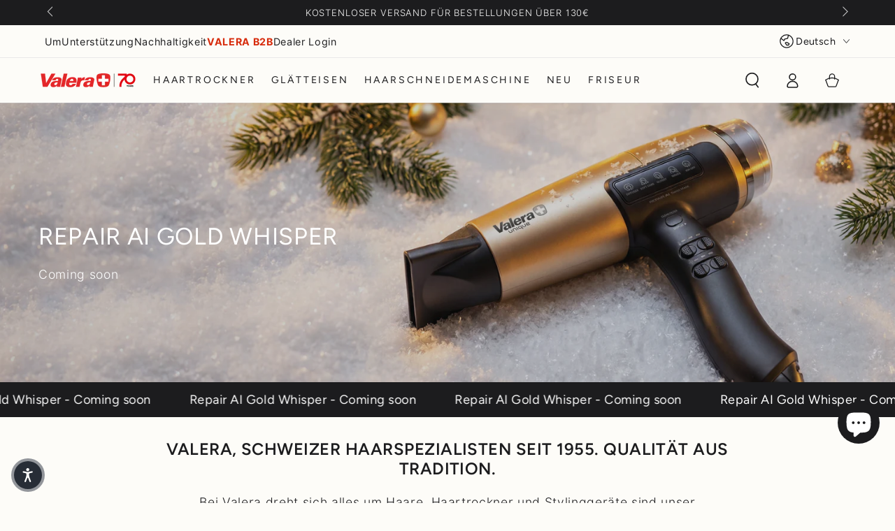

--- FILE ---
content_type: text/html; charset=utf-8
request_url: https://valera.com/de
body_size: 81456
content:
<!doctype html>
<html
  class="no-js"
  lang="de">
  
  <head>

  <!-- Pandectes Rules Manual Setup -->
<script async crossorigin fetchpriority="high" src="/cdn/shopifycloud/importmap-polyfill/es-modules-shim.2.4.0.js"></script>
<script id="pandectes-rules">
   /* PANDECTES-GDPR: DO NOT MODIFY AUTO GENERATED CODE OF THIS SCRIPT */
   
   window.PandectesSettings = {"store":{"id":68896391479,"plan":"premium","theme":"Be Yours - Ultima versione tema - in progress","primaryLocale":"en","adminMode":false,"headless":false,"storefrontRootDomain":"","checkoutRootDomain":"","storefrontAccessToken":""},"tsPublished":1716792234,"declaration":{"showPurpose":false,"showProvider":false,"showDateGenerated":true},"language":{"languageMode":"Multilingual","fallbackLanguage":"en","languageDetection":"browser","languagesSupported":["fr","de","it"]},"texts":{"managed":{"headerText":{"de":"Wir respektieren deine Privatsphäre","en":"We respect your privacy","fr":"Nous respectons votre vie privée","it":"Rispettiamo la tua privacy"},"consentText":{"de":"<strong>Wir respektieren Ihre privacy</strong><br>Diese Website verwendet technische Cookies und Cookies von Drittanbietern zur Erstellung von Profilen, um Ihnen auf Ihre Präferenzen zugeschnittene Werbung und Dienste anbieten zu können, Inhalte und Anzeigen zu personalisieren, Funktionen für soziale Medien bereitzustellen und unseren Datenverkehr zu analysieren. Wir geben auch Informationen darüber, wie Sie unsere Website nutzen, an unsere Partner für Webanalyse, Werbung und soziale Medien weiter, die diese Informationen mit anderen Informationen kombinieren können, die Sie ihnen zur Verfügung gestellt haben oder die sie durch die Nutzung ihrer Dienste erhalten. Das einfache Schließen des Banners bedeutet jedoch nicht, dass Sie die Cookies und andere Technologien akzeptieren. Siehe dazu unsere Cookie-Richtlinie. Die Zustimmung kann durch Anklicken von „Ich stimme allen Cookies zu\" oder durch Auswahl der verschiedenen Cookie-Kategorien erteilt werden.","en":"<strong>We respect your privacy</strong><br>\nThis website uses third-party technical and profiling cookies to send you targeted promotional messages and services in line with your preferences, to personalize content and ads, to provide social media functionalities, and to analyze our traffic. We also share information on how you use our website with our partners whose work involves data analysis, advertising and social media, and who may combine them with other information you provided or they collected during your use of their services. Simply closing the banner does not imply the acceptance of cookies and other technologies. See our cookie policy. Consent may be expressed by clicking on “Accept all cookies” or selecting the different categories of cookies.","fr":"<strong>Nous respectons la vie privée</strong><br>Ce site utilise des cookies techniques et de profilage tiers pour vous envoyer des messages publicitaires et des services ciblés en fonction de vos préférences, pour personnaliser le contenu et les annonces, pour fournir des fonctionnalités de réseaux sociaux et pour analyser notre trafic. Nous partageons également des informations sur la façon dont vous utilisez notre site avec nos partenaires d'analyse Web, de publicité et d'analyse des médias sociaux, qui pourraient les combiner avec d'autres informations que vous leur avez fournies ou qu'ils ont collectées lors de votre utilisation de leurs services. La simple fermeture du banner n'implique pas l'acceptation des cookies et autres technologies. Consultez notre politique en matière de cookies. Le consentement peut être exprimé en cliquant sur « J'autorise tous les cookies » ou en sélectionnant les différentes catégories de cookies.","it":"<strong>Rispettiamo la tua privacy</strong><br>Questo sito utilizza cookie tecnici e di profilazione di terze parti, per inviarle messaggi pubblicitari mirati e servizi in linea con le sue preferenze, per personalizzare contenuti ed annunci, per fornire funzionalità dei social media e per analizzare il nostro traffico. Condividiamo inoltre informazioni sul modo in cui utilizza il nostro sito con i nostri partner che si occupano di analisi dei dati web, pubblicità e social media, i quali potrebbero combinarle con altre informazioni che ha fornito loro o che hanno raccolto dal suo utilizzo dei loro servizi. La mera chiusura del banner non comporta l’accettazione dei cookie e altre tecnologie. Vedi la nostra cookie policy. Il consenso può essere espresso cliccando \"Autorizzo tutti i cookie” o selezionando le diverse categorie di cookie."},"dismissButtonText":{"de":"Okay","en":"Dismiss","fr":"D'accord","it":"Ok"},"linkText":{"de":"Mehr erfahren","en":"Learn more","fr":"En savoir plus","it":"Scopri di più"},"imprintText":{"de":"Impressum","en":"Imprint","fr":"Imprimer","it":"Impronta"},"preferencesButtonText":{"de":"Einstellungen","en":"Preferences","fr":"Préférences","it":"Preferenze"},"allowButtonText":{"de":"Annehmen","en":"Accept","fr":"J'accepte","it":"Accettare"},"denyButtonText":{"de":"Ablehnen","en":"Decline","fr":"Déclin","it":"Rifiutare"},"leaveSiteButtonText":{"de":"Diese Seite verlassen","en":"Leave this site","fr":"Quitter ce site","it":"Lascia questo sito"},"cookiePolicyText":{"de":"Cookie-Richtlinie","en":"Cookie policy","fr":"Politique de cookies","it":"Gestione dei Cookie"},"preferencesPopupTitleText":{"de":"Einwilligungseinstellungen verwalten","en":"Manage consent preferences","fr":"Gérer les préférences de consentement","it":"Gestire le preferenze di consenso"},"preferencesPopupIntroText":{"de":"Wir verwenden Cookies, um die Funktionalität der Website zu optimieren, die Leistung zu analysieren und Ihnen ein personalisiertes Erlebnis zu bieten. Einige Cookies sind für den ordnungsgemäßen Betrieb der Website unerlässlich. Diese Cookies können nicht deaktiviert werden. In diesem Fenster können Sie Ihre Präferenzen für Cookies verwalten.","en":"We use cookies to optimize website functionality, analyze the performance, and provide personalized experience to you. Some cookies are essential to make the website operate and function correctly. Those cookies cannot be disabled. In this window you can manage your preference of cookies.","fr":"Nous utilisons des cookies pour optimiser les fonctionnalités du site Web, analyser les performances et vous offrir une expérience personnalisée. Certains cookies sont indispensables au bon fonctionnement et au bon fonctionnement du site. Ces cookies ne peuvent pas être désactivés. Dans cette fenêtre, vous pouvez gérer votre préférence de cookies.","it":"Utilizziamo i cookie per ottimizzare la funzionalità del sito Web, analizzare le prestazioni e fornire un'esperienza personalizzata all'utente. Alcuni cookie sono essenziali per il funzionamento e il corretto funzionamento del sito web. Questi cookie non possono essere disabilitati. In questa finestra puoi gestire le tue preferenze sui cookie."},"preferencesPopupCloseButtonText":{"de":"Schließen","en":"Close","fr":"proche","it":"Chiudere"},"preferencesPopupAcceptAllButtonText":{"de":"Alles Akzeptieren","en":"Accept all","fr":"Accepter tout","it":"Accettare tutto"},"preferencesPopupRejectAllButtonText":{"de":"Alles ablehnen","en":"Reject all","fr":"Tout rejeter","it":"Rifiutare tutto"},"preferencesPopupSaveButtonText":{"de":"Auswahl speichern","en":"Save preferences","fr":"Enregistrer les préférences","it":"Salvare preferenze"},"accessSectionTitleText":{"de":"Datenübertragbarkeit","en":"Data portability","fr":"Portabilité des données","it":"Portabilità dei dati"},"accessSectionParagraphText":{"de":"Sie haben das Recht, jederzeit auf Ihre Daten zuzugreifen.","en":"You have the right to request access to your data at any time.","fr":"Vous avez le droit de pouvoir accéder à vos données à tout moment.","it":"Hai il diritto di poter accedere ai tuoi dati in qualsiasi momento."},"rectificationSectionTitleText":{"de":"Datenberichtigung","en":"Data Rectification","fr":"Rectification des données","it":"Rettifica dei dati"},"rectificationSectionParagraphText":{"de":"Sie haben das Recht, die Aktualisierung Ihrer Daten zu verlangen, wann immer Sie dies für angemessen halten.","en":"You have the right to request your data to be updated whenever you think it is appropriate.","fr":"Vous avez le droit de demander la mise à jour de vos données chaque fois que vous le jugez approprié.","it":"Hai il diritto di richiedere l'aggiornamento dei tuoi dati ogni volta che lo ritieni opportuno."},"erasureSectionTitleText":{"de":"Recht auf Löschung","en":"Right to be forgotten","fr":"Droit à l'oubli","it":"Diritto all'oblio"},"erasureSectionParagraphText":{"de":"Sie haben das Recht, die Löschung aller Ihrer Daten zu verlangen. Danach können Sie nicht mehr auf Ihr Konto zugreifen.","en":"You have the right to ask all your data to be erased. After that, you will no longer be able to access your account.","fr":"Vous avez le droit de demander que toutes vos données soient effacées. Après cela, vous ne pourrez plus accéder à votre compte.","it":"Hai il diritto di chiedere la cancellazione di tutti i tuoi dati. Dopodiché, non sarai più in grado di accedere al tuo account."},"declIntroText":{"de":"Wir verwenden Cookies, um die Funktionalität der Website zu optimieren, die Leistung zu analysieren und Ihnen ein personalisiertes Erlebnis zu bieten. Einige Cookies sind für den ordnungsgemäßen Betrieb der Website unerlässlich. Diese Cookies können nicht deaktiviert werden. In diesem Fenster können Sie Ihre Präferenzen für Cookies verwalten.","en":"We use cookies to optimize website functionality, analyze the performance, and provide personalized experience to you. Some cookies are essential to make the website operate and function correctly. Those cookies cannot be disabled. In this window you can manage your preference of cookies.","fr":"Nous utilisons des cookies pour optimiser les fonctionnalités du site Web, analyser les performances et vous offrir une expérience personnalisée. Certains cookies sont indispensables au bon fonctionnement et au bon fonctionnement du site Web. Ces cookies ne peuvent pas être désactivés. Dans cette fenêtre, vous pouvez gérer vos préférences en matière de cookies.","it":"Utilizziamo i cookie per ottimizzare la funzionalità del sito Web, analizzare le prestazioni e fornire un&#39;esperienza personalizzata all&#39;utente. Alcuni cookie sono essenziali per far funzionare e funzionare correttamente il sito web. Questi cookie non possono essere disabilitati. In questa finestra puoi gestire le tue preferenze sui cookie."}},"categories":{"strictlyNecessaryCookiesTitleText":{"de":"Unbedingt erforderlich","en":"Strictly necessary cookies","fr":"Cookies strictement nécessaires","it":"Cookie strettamente necessari"},"functionalityCookiesTitleText":{"de":"Funktionale Cookies","en":"Functional cookies","fr":"Cookies fonctionnels","it":"Cookie funzionali"},"performanceCookiesTitleText":{"de":"Performance-Cookies","en":"Performance cookies","fr":"Cookies de performances","it":"Cookie di prestazione"},"targetingCookiesTitleText":{"de":"Targeting-Cookies","en":"Targeting cookies","fr":"Ciblage des cookies","it":"Cookie mirati"},"unclassifiedCookiesTitleText":{"de":"Unklassifizierte Cookies","en":"Unclassified cookies","fr":"Cookies non classés","it":"Cookie non classificati"},"strictlyNecessaryCookiesDescriptionText":{"de":"Diese Cookies sind unerlässlich, damit Sie sich auf der Website bewegen und ihre Funktionen nutzen können, z. B. den Zugriff auf sichere Bereiche der Website. Ohne diese Cookies kann die Website nicht richtig funktionieren.","en":"These cookies are essential in order to enable you to move around the website and use its features, such as accessing secure areas of the website. The website cannot function properly without these cookies.","fr":"Ces cookies sont essentiels pour vous permettre de vous déplacer sur le site Web et d'utiliser ses fonctionnalités, telles que l'accès aux zones sécurisées du site Web. Le site Web ne peut pas fonctionner correctement sans ces cookies.","it":"Questi cookie sono essenziali per consentirti di spostarti all'interno del sito Web e utilizzare le sue funzionalità, come l'accesso alle aree sicure del sito Web. Il sito web non può funzionare correttamente senza questi cookie."},"functionalityCookiesDescriptionText":{"de":"Diese Cookies ermöglichen es der Website, verbesserte Funktionalität und Personalisierung bereitzustellen. Sie können von uns oder von Drittanbietern gesetzt werden, deren Dienste wir auf unseren Seiten hinzugefügt haben. Wenn Sie diese Cookies nicht zulassen, funktionieren einige oder alle dieser Dienste möglicherweise nicht richtig.","en":"These cookies enable the site to provide enhanced functionality and personalisation. They may be set by us or by third party providers whose services we have added to our pages. If you do not allow these cookies then some or all of these services may not function properly.","fr":"Ces cookies permettent au site de fournir des fonctionnalités et une personnalisation améliorées. Ils peuvent être définis par nous ou par des fournisseurs tiers dont nous avons ajouté les services à nos pages. Si vous n'autorisez pas ces cookies, certains ou tous ces services peuvent ne pas fonctionner correctement.","it":"Questi cookie consentono al sito di fornire funzionalità e personalizzazione avanzate. Possono essere impostati da noi o da fornitori di terze parti i cui servizi abbiamo aggiunto alle nostre pagine. Se non consenti questi cookie, alcuni o tutti questi servizi potrebbero non funzionare correttamente."},"performanceCookiesDescriptionText":{"de":"Diese Cookies ermöglichen es uns, die Leistung unserer Website zu überwachen und zu verbessern. Sie ermöglichen es uns beispielsweise, Besuche zu zählen, Verkehrsquellen zu identifizieren und zu sehen, welche Teile der Website am beliebtesten sind.","en":"These cookies enable us to monitor and improve the performance of our website. For example, they allow us to count visits, identify traffic sources and see which parts of the site are most popular.","fr":"Ces cookies nous permettent de surveiller et d'améliorer les performances de notre site Web. Par exemple, ils nous permettent de compter les visites, d'identifier les sources de trafic et de voir quelles parties du site sont les plus populaires.","it":"Questi cookie ci consentono di monitorare e migliorare le prestazioni del nostro sito web. Ad esempio, ci consentono di contare le visite, identificare le sorgenti di traffico e vedere quali parti del sito sono più popolari."},"targetingCookiesDescriptionText":{"de":"Diese Cookies können von unseren Werbepartnern über unsere Website gesetzt werden. Sie können von diesen Unternehmen verwendet werden, um ein Profil Ihrer Interessen zu erstellen und Ihnen relevante Werbung auf anderen Websites anzuzeigen. Sie speichern keine direkten personenbezogenen Daten, sondern basieren auf der eindeutigen Identifizierung Ihres Browsers und Ihres Internetgeräts. Wenn Sie diese Cookies nicht zulassen, erleben Sie weniger zielgerichtete Werbung.","en":"These cookies may be set through our site by our advertising partners. They may be used by those companies to build a profile of your interests and show you relevant adverts on other sites.    They do not store directly personal information, but are based on uniquely identifying your browser and internet device. If you do not allow these cookies, you will experience less targeted advertising.","fr":"Ces cookies peuvent être installés via notre site par nos partenaires publicitaires. Ils peuvent être utilisés par ces sociétés pour établir un profil de vos intérêts et vous montrer des publicités pertinentes sur d'autres sites. Ils ne stockent pas directement d'informations personnelles, mais sont basés sur l'identification unique de votre navigateur et de votre appareil Internet. Si vous n'autorisez pas ces cookies, vous bénéficierez d'une publicité moins ciblée.","it":"Questi cookie possono essere impostati attraverso il nostro sito dai nostri partner pubblicitari. Possono essere utilizzati da tali società per creare un profilo dei tuoi interessi e mostrarti annunci pertinenti su altri siti. Non memorizzano direttamente informazioni personali, ma si basano sull'identificazione univoca del browser e del dispositivo Internet. Se non consenti questi cookie, sperimenterai pubblicità meno mirata."},"unclassifiedCookiesDescriptionText":{"de":"Unklassifizierte Cookies sind Cookies, die wir gerade zusammen mit den Anbietern einzelner Cookies klassifizieren.","en":"Unclassified cookies are cookies that we are in the process of classifying, together with the providers of individual cookies.","fr":"Les cookies non classés sont des cookies que nous sommes en train de classer avec les fournisseurs de cookies individuels.","it":"I cookie non classificati sono cookie che stiamo classificando insieme ai fornitori di cookie individuali."}},"auto":{"declName":{"de":"Name","en":"Name","fr":"Nom","it":"Nome"},"declPath":{"de":"Weg","en":"Path","fr":"Chemin","it":"Il percorso"},"declType":{"de":"Typ","en":"Type","fr":"Type","it":"Tipo"},"declDomain":{"de":"Domain","en":"Domain","fr":"Domaine","it":"Dominio"},"declPurpose":{"de":"Zweck","en":"Purpose","fr":"But","it":"Scopo"},"declProvider":{"de":"Anbieter","en":"Provider","fr":"Fournisseur","it":"Fornitore"},"declRetention":{"de":"Speicherdauer","en":"Retention","fr":"Rétention","it":"Ritenzione"},"declFirstParty":{"de":"Erstanbieter","en":"First-party","fr":"Première partie","it":"Prima parte"},"declThirdParty":{"de":"Drittanbieter","en":"Third-party","fr":"Tierce partie","it":"Terzo"},"declSeconds":{"de":"Sekunden","en":"seconds","fr":"secondes","it":"secondi"},"declMinutes":{"de":"Minuten","en":"minutes","fr":"minutes","it":"minuti"},"declHours":{"de":"Std.","en":"hours","fr":"heures","it":"ore"},"declDays":{"de":"Tage","en":"days","fr":"jours","it":"giorni"},"declMonths":{"de":"Monate","en":"months","fr":"mois","it":"mesi"},"declYears":{"de":"Jahre","en":"years","fr":"années","it":"anni"},"declSession":{"de":"Sitzung","en":"Session","fr":"Session","it":"Sessione"},"cookiesDetailsText":{"de":"Cookie-Details","en":"Cookies details","fr":"Détails des cookies","it":"Dettagli sui cookie"},"preferencesPopupAlwaysAllowedText":{"de":"Immer erlaubt","en":"Always allowed","fr":"Toujours permis","it":"sempre permesso"},"submitButton":{"de":"einreichen","en":"Submit","fr":"Soumettre","it":"Invia"},"submittingButton":{"de":"Senden...","en":"Submitting...","fr":"Soumission...","it":"Invio in corso..."},"cancelButton":{"de":"Abbrechen","en":"Cancel","fr":"Annuler","it":"Annulla"},"guestsSupportInfoText":{"de":"Bitte loggen Sie sich mit Ihrem Kundenkonto ein, um fortzufahren.","en":"Please login with your customer account to further proceed.","fr":"Veuillez vous connecter avec votre compte client pour continuer.","it":"Effettua il login con il tuo account cliente per procedere ulteriormente."},"guestsSupportEmailPlaceholder":{"de":"E-Mail-Addresse","en":"E-mail address","fr":"Adresse e-mail","it":"Indirizzo email"},"guestsSupportEmailValidationError":{"de":"Email ist ungültig","en":"Email is not valid","fr":"L'email n'est pas valide","it":"L'email non è valida"},"guestsSupportEmailSuccessTitle":{"de":"Vielen Dank für die Anfrage","en":"Thank you for your request","fr":"Merci pour votre requête","it":"Grazie per la vostra richiesta"},"guestsSupportEmailFailureTitle":{"de":"Ein Problem ist aufgetreten","en":"A problem occurred","fr":"Un problème est survenu","it":"Si è verificato un problema"},"guestsSupportEmailSuccessMessage":{"de":"Wenn Sie als Kunde dieses Shops registriert sind, erhalten Sie in Kürze eine E-Mail mit Anweisungen zum weiteren Vorgehen.","en":"If you are registered as a customer of this store, you will soon receive an email with instructions on how to proceed.","fr":"Si vous êtes inscrit en tant que client de ce magasin, vous recevrez bientôt un e-mail avec des instructions sur la marche à suivre.","it":"Se sei registrato come cliente di questo negozio, riceverai presto un'e-mail con le istruzioni su come procedere."},"guestsSupportEmailFailureMessage":{"de":"Ihre Anfrage wurde nicht übermittelt. Bitte versuchen Sie es erneut und wenn das Problem weiterhin besteht, wenden Sie sich an den Shop-Inhaber, um Hilfe zu erhalten.","en":"Your request was not submitted. Please try again and if problem persists, contact store owner for assistance.","fr":"Votre demande n'a pas été soumise. Veuillez réessayer et si le problème persiste, contactez le propriétaire du magasin pour obtenir de l'aide.","it":"La tua richiesta non è stata inviata. Riprova e se il problema persiste, contatta il proprietario del negozio per assistenza."},"confirmationSuccessTitle":{"de":"Ihre Anfrage wurde bestätigt","en":"Your request is verified","fr":"Votre demande est vérifiée","it":"La tua richiesta è verificata"},"confirmationFailureTitle":{"de":"Ein Problem ist aufgetreten","en":"A problem occurred","fr":"Un problème est survenu","it":"Si è verificato un problema"},"confirmationSuccessMessage":{"de":"Wir werden uns in Kürze zu Ihrem Anliegen bei Ihnen melden.","en":"We will soon get back to you as to your request.","fr":"Nous reviendrons rapidement vers vous quant à votre demande.","it":"Ti risponderemo presto in merito alla tua richiesta."},"confirmationFailureMessage":{"de":"Ihre Anfrage wurde nicht bestätigt. Bitte versuchen Sie es erneut und wenn das Problem weiterhin besteht, wenden Sie sich an den Ladenbesitzer, um Hilfe zu erhalten","en":"Your request was not verified. Please try again and if problem persists, contact store owner for assistance","fr":"Votre demande n'a pas été vérifiée. Veuillez réessayer et si le problème persiste, contactez le propriétaire du magasin pour obtenir de l'aide","it":"La tua richiesta non è stata verificata. Riprova e se il problema persiste, contatta il proprietario del negozio per assistenza"},"consentSectionTitleText":{"de":"Ihre Cookie-Einwilligung","en":"Your cookie consent","fr":"Votre consentement aux cookies","it":"Il tuo consenso ai cookie"},"consentSectionNoConsentText":{"de":"Sie haben der Cookie-Richtlinie dieser Website nicht zugestimmt.","en":"You have not consented to the cookies policy of this website.","fr":"Vous n'avez pas consenti à la politique de cookies de ce site Web.","it":"Non hai acconsentito alla politica sui cookie di questo sito."},"consentSectionConsentedText":{"de":"Sie haben der Cookie-Richtlinie dieser Website zugestimmt am","en":"You consented to the cookies policy of this website on","fr":"Vous avez consenti à la politique de cookies de ce site Web sur","it":"Hai acconsentito alla politica sui cookie di questo sito web su"},"consentStatus":{"de":"Einwilligungspräferenz","en":"Consent preference","fr":"Préférence de consentement","it":"Preferenza di consenso"},"consentDate":{"de":"Zustimmungsdatum","en":"Consent date","fr":"Date de consentement","it":"Data del consenso"},"consentId":{"de":"Einwilligungs-ID","en":"Consent ID","fr":"ID de consentement","it":"ID di consenso"},"consentSectionChangeConsentActionText":{"de":"Einwilligungspräferenz ändern","en":"Change consent preference","fr":"Modifier la préférence de consentement","it":"Modifica la preferenza per il consenso"},"accessSectionGDPRRequestsActionText":{"de":"Anfragen betroffener Personen","en":"Data subject requests","fr":"Demandes des personnes concernées","it":"Richieste dell'interessato"},"accessSectionAccountInfoActionText":{"de":"persönliche Daten","en":"Personal data","fr":"Données personnelles","it":"Dati personali"},"accessSectionOrdersRecordsActionText":{"de":"Aufträge","en":"Orders","fr":"Ordres","it":"Ordini"},"accessSectionDownloadReportActionText":{"de":"Alle Daten anfordern","en":"Request export","fr":"Tout télécharger","it":"Scarica tutto"},"rectificationCommentPlaceholder":{"de":"Beschreiben Sie, was Sie aktualisieren möchten","en":"Describe what you want to be updated","fr":"Décrivez ce que vous souhaitez mettre à jour","it":"Descrivi cosa vuoi che venga aggiornato"},"rectificationCommentValidationError":{"de":"Kommentar ist erforderlich","en":"Comment is required","fr":"Un commentaire est requis","it":"Il commento è obbligatorio"},"rectificationSectionEditAccountActionText":{"de":"Aktualisierung anfordern","en":"Request an update","fr":"Demander une mise à jour","it":"Richiedi un aggiornamento"},"erasureSectionRequestDeletionActionText":{"de":"Löschung personenbezogener Daten anfordern","en":"Request personal data deletion","fr":"Demander la suppression des données personnelles","it":"Richiedi la cancellazione dei dati personali"}}},"library":{"previewMode":false,"fadeInTimeout":0,"defaultBlocked":7,"showLink":true,"showImprintLink":false,"enabled":true,"cookie":{"name":"_pandectes_gdpr","expiryDays":365,"secure":true,"domain":""},"dismissOnScroll":false,"dismissOnWindowClick":false,"dismissOnTimeout":false,"palette":{"popup":{"background":"#F5F5F5","backgroundForCalculations":{"a":1,"b":245,"g":245,"r":245},"text":"#000000"},"button":{"background":"#000000","backgroundForCalculations":{"a":1,"b":0,"g":0,"r":0},"text":"#FFFFFF","textForCalculation":{"a":1,"b":255,"g":255,"r":255},"border":"transparent"}},"content":{"href":"https://valera-prod.myshopify.com/policies/privacy-policy","imprintHref":"/","close":"&#10005;","target":"","logo":""},"window":"<div role=\"dialog\" aria-live=\"polite\" aria-label=\"cookieconsent\" aria-describedby=\"cookieconsent:desc\" id=\"pandectes-banner\" class=\"cc-window-wrapper cc-popup-wrapper\"><div class=\"pd-cookie-banner-window cc-window {{classes}}\"><!--googleoff: all-->{{children}}<!--googleon: all--></div></div>","compliance":{"custom":"<div class=\"cc-compliance cc-highlight\">{{preferences}}{{deny}}{{allow}}</div>"},"type":"custom","layouts":{"basic":"{{messagelink}}{{compliance}}{{close}}"},"position":"popup","theme":"block","revokable":true,"animateRevokable":true,"revokableReset":false,"revokableLogoUrl":"https://cdn.shopify.com/s/files/1/0688/9639/1479/t/8/assets/pandectes-reopen-logo.png?v=1697874657","revokablePlacement":"bottom-left","revokableMarginHorizontal":10,"revokableMarginVertical":10,"static":false,"autoAttach":true,"hasTransition":true,"blacklistPage":[""]},"geolocation":{"brOnly":false,"caOnly":false,"chOnly":false,"euOnly":false,"jpOnly":false,"thOnly":false,"canadaOnly":false,"globalVisibility":true},"dsr":{"guestsSupport":false,"accessSectionDownloadReportAuto":false},"banner":{"resetTs":1681313457,"extraCss":"        .cc-banner-logo {max-width: 56em!important;}    @media(min-width: 768px) {.cc-window.cc-floating{max-width: 56em!important;width: 56em!important;}}    .cc-message, .pd-cookie-banner-window .cc-header, .cc-logo {text-align: left}    .cc-window-wrapper{z-index: 2147483647;-webkit-transition: opacity 1s ease;  transition: opacity 1s ease;}    .cc-window{padding: 45px!important;z-index: 2147483647;font-size: 9px!important;font-family: inherit;}    .pd-cookie-banner-window .cc-header{font-size: 9px!important;font-family: inherit;}    .pd-cp-ui{font-family: inherit; background-color: #F5F5F5;color:#000000;}    button.pd-cp-btn, a.pd-cp-btn{background-color:#000000;color:#FFFFFF!important;}    input + .pd-cp-preferences-slider{background-color: rgba(0, 0, 0, 0.3)}    .pd-cp-scrolling-section::-webkit-scrollbar{background-color: rgba(0, 0, 0, 0.3)}    input:checked + .pd-cp-preferences-slider{background-color: rgba(0, 0, 0, 1)}    .pd-cp-scrolling-section::-webkit-scrollbar-thumb {background-color: rgba(0, 0, 0, 1)}    .pd-cp-ui-close{color:#000000;}    .pd-cp-preferences-slider:before{background-color: #F5F5F5}    .pd-cp-title:before {border-color: #000000!important}    .pd-cp-preferences-slider{background-color:#000000}    .pd-cp-toggle{color:#000000!important}    @media(max-width:699px) {.pd-cp-ui-close-top svg {fill: #000000}}    .pd-cp-toggle:hover,.pd-cp-toggle:visited,.pd-cp-toggle:active{color:#000000!important}    .pd-cookie-banner-window {box-shadow: 0 0 18px rgb(0 0 0 / 20%);}  ","customJavascript":null,"showPoweredBy":false,"revokableTrigger":false,"hybridStrict":false,"cookiesBlockedByDefault":"7","isActive":true,"implicitSavePreferences":true,"cookieIcon":false,"blockBots":false,"showCookiesDetails":true,"hasTransition":true,"blockingPage":false,"showOnlyLandingPage":false,"leaveSiteUrl":"https://www.google.com","linkRespectStoreLang":false},"cookies":{"0":[{"name":"localization","domain":"valera-prod.myshopify.com","path":"/","provider":"Shopify","firstParty":true,"retention":"1 year(s)","expires":1,"unit":"declYears","purpose":{"de":"Lokalisierung von Shopify-Shops","en":"Shopify store localization","fr":"Localisation de boutique Shopify","it":"Localizzazione negozio Shopify"}},{"name":"cart_currency","domain":"valera-prod.myshopify.com","path":"/","provider":"Shopify","firstParty":true,"retention":"14 day(s)","expires":14,"unit":"declDays","purpose":{"de":"Das Cookie ist für die sichere Checkout- und Zahlungsfunktion auf der Website erforderlich. Diese Funktion wird von shopify.com bereitgestellt.","en":"Used in connection with shopping cart.","fr":"Le cookie est nécessaire pour la fonction de paiement et de paiement sécurisé sur le site Web. Cette fonction est fournie par shopify.com.","it":"Il cookie è necessario per il checkout sicuro e la funzione di pagamento sul sito web. Questa funzione è fornita da shopify.com."}},{"name":"secure_customer_sig","domain":"valera-prod.myshopify.com","path":"/","provider":"Shopify","firstParty":true,"retention":"1 year(s)","expires":1,"unit":"declYears","purpose":{"de":"Wird im Zusammenhang mit dem Kundenlogin verwendet.","en":"Used in connection with customer login.","fr":"Utilisé en relation avec la connexion client.","it":"Utilizzato in connessione con l'accesso del cliente."}},{"name":"keep_alive","domain":"valera-prod.myshopify.com","path":"/","provider":"Shopify","firstParty":true,"retention":"30 minute(s)","expires":30,"unit":"declMinutes","purpose":{"de":"Wird im Zusammenhang mit der Käuferlokalisierung verwendet.","en":"Used in connection with buyer localization.","fr":"Utilisé en relation avec la localisation de l'acheteur.","it":"Utilizzato in connessione con la localizzazione dell'acquirente."}}],"1":[],"2":[{"name":"_y","domain":".valera-prod.myshopify.com","path":"/","provider":"Shopify","firstParty":true,"retention":"1 year(s)","expires":1,"unit":"declYears","purpose":{"de":"Shopify-Analysen.","en":"Shopify analytics.","fr":"Analyses Shopify.","it":"Analisi di Shopify."}},{"name":"_s","domain":".valera-prod.myshopify.com","path":"/","provider":"Shopify","firstParty":true,"retention":"30 minute(s)","expires":30,"unit":"declMinutes","purpose":{"de":"Shopify-Analysen.","en":"Shopify analytics.","fr":"Analyses Shopify.","it":"Analisi di Shopify."}},{"name":"_shopify_y","domain":".valera-prod.myshopify.com","path":"/","provider":"Shopify","firstParty":true,"retention":"1 year(s)","expires":1,"unit":"declYears","purpose":{"de":"Shopify-Analysen.","en":"Shopify analytics.","fr":"Analyses Shopify.","it":"Analisi di Shopify."}},{"name":"_shopify_s","domain":".valera-prod.myshopify.com","path":"/","provider":"Shopify","firstParty":true,"retention":"30 minute(s)","expires":30,"unit":"declMinutes","purpose":{"de":"Shopify-Analysen.","en":"Shopify analytics.","fr":"Analyses Shopify.","it":"Analisi di Shopify."}},{"name":"_landing_page","domain":".valera-prod.myshopify.com","path":"/","provider":"Shopify","firstParty":true,"retention":"14 day(s)","expires":14,"unit":"declDays","purpose":{"de":"Verfolgt Zielseiten.","en":"Tracks landing pages.","fr":"Suit les pages de destination.","it":"Tiene traccia delle pagine di destinazione."}},{"name":"_shopify_sa_p","domain":".valera-prod.myshopify.com","path":"/","provider":"Shopify","firstParty":true,"retention":"30 minute(s)","expires":30,"unit":"declMinutes","purpose":{"de":"Shopify-Analysen in Bezug auf Marketing und Empfehlungen.","en":"Shopify analytics relating to marketing & referrals.","fr":"Analyses Shopify relatives au marketing et aux références.","it":"Analisi di Shopify relative a marketing e referral."}},{"name":"__cf_bm","domain":".hubspot.com","path":"/","provider":"CloudFlare","firstParty":true,"retention":"30 minute(s)","expires":30,"unit":"declMinutes","purpose":{"de":"Wird verwendet, um eingehenden Datenverkehr zu verwalten, der den mit Bots verbundenen Kriterien entspricht.","en":"Used to manage incoming traffic that matches criteria associated with bots.","fr":"Utilisé pour gérer le trafic entrant qui correspond aux critères associés aux bots.","it":"Utilizzato per gestire il traffico in entrata che corrisponde ai criteri associati ai bot."}},{"name":"_shopify_sa_t","domain":".valera-prod.myshopify.com","path":"/","provider":"Shopify","firstParty":true,"retention":"30 minute(s)","expires":30,"unit":"declMinutes","purpose":{"de":"Shopify-Analysen in Bezug auf Marketing und Empfehlungen.","en":"Shopify analytics relating to marketing & referrals.","fr":"Analyses Shopify relatives au marketing et aux références.","it":"Analisi di Shopify relative a marketing e referral."}},{"name":"__hssc","domain":"valera-prod.myshopify.com","path":"/","provider":"HubSpot","firstParty":true,"retention":"30 minute(s)","expires":30,"unit":"declMinutes","purpose":{"de":"Dies wird verwendet, um zu bestimmen, ob HubSpot die Sitzungsnummer und die Zeitstempel im __hstc-Cookie erhöhen soll.","en":"This is used to determine if HubSpot should increment the session number and timestamps in the __hstc cookie.","fr":"Ceci est utilisé pour déterminer si HubSpot doit incrémenter le numéro de session et les horodatages dans le cookie __hstc.","it":"Viene utilizzato per determinare se HubSpot deve incrementare il numero di sessione e i timestamp nel cookie __hstc."}},{"name":"_orig_referrer","domain":".valera-prod.myshopify.com","path":"/","provider":"Shopify","firstParty":true,"retention":"14 day(s)","expires":14,"unit":"declDays","purpose":{"de":"Verfolgt Zielseiten.","en":"Tracks landing pages.","fr":"Suit les pages de destination.","it":"Tiene traccia delle pagine di destinazione."}},{"name":"__hstc","domain":"valera-prod.myshopify.com","path":"/","provider":"HubSpot","firstParty":true,"retention":"180 day(s)","expires":180,"unit":"declDays","purpose":{"de":"Es enthält die Domäne, utk, den anfänglichen Zeitstempel (erster Besuch), den letzten Zeitstempel (letzter Besuch), den aktuellen Zeitstempel (dieser Besuch) und die Sitzungsnummer (Inkremente für jede nachfolgende Sitzung).","en":"It contains the domain, utk, initial timestamp (first visit), last timestamp (last visit), current timestamp (this visit), and session number (increments for each subsequent session).","fr":"Il contient le domaine, utk, l&#39;horodatage initial (première visite), le dernier horodatage (dernière visite), l&#39;horodatage actuel (cette visite) et le numéro de session (incréments pour chaque session suivante).","it":"Contiene il dominio, l&#39;utk, il timestamp iniziale (prima visita), l&#39;ultimo timestamp (ultima visita), il timestamp corrente (questa visita) e il numero di sessione (incrementi per ogni sessione successiva)."}},{"name":"hubspotutk","domain":"valera-prod.myshopify.com","path":"/","provider":"HubSpot","firstParty":true,"retention":"180 day(s)","expires":180,"unit":"declDays","purpose":{"de":"Es enthält eine undurchsichtige GUID, die den aktuellen Besucher darstellt.","en":"It contains an opaque GUID to represent the current visitor.","fr":"Il contient un GUID opaque pour représenter le visiteur actuel.","it":"Contiene un GUID opaco per rappresentare il visitatore corrente."}},{"name":"__hssrc","domain":"valera-prod.myshopify.com","path":"/","provider":"HubSpot","firstParty":true,"retention":"Session","expires":-1681313503,"unit":"declSeconds","purpose":{"de":"Wird von Hubspot verwendet, um festzustellen, ob der Besucher seinen Browser neu gestartet hat.","en":"Is used by Hubspot to determine if the visitor has restarted their browser.","fr":"Est utilisé par Hubspot pour déterminer si le visiteur a redémarré son navigateur.","it":"Viene utilizzato da Hubspot per determinare se il visitatore ha riavviato il browser."}}],"4":[],"8":[]},"blocker":{"isActive":false,"googleConsentMode":{"id":"GTM-KBXKW4VV","analyticsId":"G-WJF8HFJ0XB","adwordsId":"AW-1455602919","isActive":true,"adStorageCategory":4,"analyticsStorageCategory":0,"personalizationStorageCategory":1,"functionalityStorageCategory":1,"customEvent":true,"securityStorageCategory":0,"redactData":true,"urlPassthrough":true,"dataLayerProperty":"dataLayer","waitForUpdate":0,"useNativeChannel":true},"facebookPixel":{"id":"878301367337848","isActive":true,"ldu":false},"rakuten":{"isActive":false,"cmp":false,"ccpa":false},"klaviyoIsActive":false,"gpcIsActive":false,"defaultBlocked":7,"patterns":{"whiteList":[],"blackList":{"1":[],"2":[],"4":[],"8":[]},"iframesWhiteList":[],"iframesBlackList":{"1":[],"2":[],"4":[],"8":[]},"beaconsWhiteList":[],"beaconsBlackList":{"1":[],"2":[],"4":[],"8":[]}}}}
   
   !function(){"use strict";window.PandectesRules=window.PandectesRules||{},window.PandectesRules.manualBlacklist={1:[],2:[],4:[]},window.PandectesRules.blacklistedIFrames={1:[],2:[],4:[]},window.PandectesRules.blacklistedCss={1:[],2:[],4:[]},window.PandectesRules.blacklistedBeacons={1:[],2:[],4:[]};var e="javascript/blocked";function t(e){return new RegExp(e.replace(/[/\\.+?$()]/g,"\\$&").replace("*","(.*)"))}var n=function(e){var t=arguments.length>1&&void 0!==arguments[1]?arguments[1]:"log";new URLSearchParams(window.location.search).get("log")&&console[t]("PandectesRules: ".concat(e))};function a(e){var t=document.createElement("script");t.async=!0,t.src=e,document.head.appendChild(t)}function r(e,t){var n=Object.keys(e);if(Object.getOwnPropertySymbols){var a=Object.getOwnPropertySymbols(e);t&&(a=a.filter((function(t){return Object.getOwnPropertyDescriptor(e,t).enumerable}))),n.push.apply(n,a)}return n}function o(e){for(var t=1;t<arguments.length;t++){var n=null!=arguments[t]?arguments[t]:{};t%2?r(Object(n),!0).forEach((function(t){c(e,t,n[t])})):Object.getOwnPropertyDescriptors?Object.defineProperties(e,Object.getOwnPropertyDescriptors(n)):r(Object(n)).forEach((function(t){Object.defineProperty(e,t,Object.getOwnPropertyDescriptor(n,t))}))}return e}function i(e){var t=function(e,t){if("object"!=typeof e||!e)return e;var n=e[Symbol.toPrimitive];if(void 0!==n){var a=n.call(e,t||"default");if("object"!=typeof a)return a;throw new TypeError("@@toPrimitive must return a primitive value.")}return("string"===t?String:Number)(e)}(e,"string");return"symbol"==typeof t?t:t+""}function s(e){return s="function"==typeof Symbol&&"symbol"==typeof Symbol.iterator?function(e){return typeof e}:function(e){return e&&"function"==typeof Symbol&&e.constructor===Symbol&&e!==Symbol.prototype?"symbol":typeof e},s(e)}function c(e,t,n){return(t=i(t))in e?Object.defineProperty(e,t,{value:n,enumerable:!0,configurable:!0,writable:!0}):e[t]=n,e}function l(e,t){return function(e){if(Array.isArray(e))return e}(e)||function(e,t){var n=null==e?null:"undefined"!=typeof Symbol&&e[Symbol.iterator]||e["@@iterator"];if(null!=n){var a,r,o,i,s=[],c=!0,l=!1;try{if(o=(n=n.call(e)).next,0===t){if(Object(n)!==n)return;c=!1}else for(;!(c=(a=o.call(n)).done)&&(s.push(a.value),s.length!==t);c=!0);}catch(e){l=!0,r=e}finally{try{if(!c&&null!=n.return&&(i=n.return(),Object(i)!==i))return}finally{if(l)throw r}}return s}}(e,t)||u(e,t)||function(){throw new TypeError("Invalid attempt to destructure non-iterable instance.\nIn order to be iterable, non-array objects must have a [Symbol.iterator]() method.")}()}function d(e){return function(e){if(Array.isArray(e))return f(e)}(e)||function(e){if("undefined"!=typeof Symbol&&null!=e[Symbol.iterator]||null!=e["@@iterator"])return Array.from(e)}(e)||u(e)||function(){throw new TypeError("Invalid attempt to spread non-iterable instance.\nIn order to be iterable, non-array objects must have a [Symbol.iterator]() method.")}()}function u(e,t){if(e){if("string"==typeof e)return f(e,t);var n=Object.prototype.toString.call(e).slice(8,-1);return"Object"===n&&e.constructor&&(n=e.constructor.name),"Map"===n||"Set"===n?Array.from(e):"Arguments"===n||/^(?:Ui|I)nt(?:8|16|32)(?:Clamped)?Array$/.test(n)?f(e,t):void 0}}function f(e,t){(null==t||t>e.length)&&(t=e.length);for(var n=0,a=new Array(t);n<t;n++)a[n]=e[n];return a}var p=window.PandectesRulesSettings||window.PandectesSettings,g=!(void 0===window.dataLayer||!Array.isArray(window.dataLayer)||!window.dataLayer.some((function(e){return"pandectes_full_scan"===e.event}))),y=function(){var e,t=arguments.length>0&&void 0!==arguments[0]?arguments[0]:"_pandectes_gdpr",n=("; "+document.cookie).split("; "+t+"=");if(n.length<2)e={};else{var a=n.pop().split(";");e=window.atob(a.shift())}var r=function(e){try{return JSON.parse(e)}catch(e){return!1}}(e);return!1!==r?r:e}(),h=p.banner.isActive,v=p.blocker,w=v.defaultBlocked,m=v.patterns,b=y&&null!==y.preferences&&void 0!==y.preferences?y.preferences:null,_=g?0:h?null===b?w:b:0,k={1:!(1&_),2:!(2&_),4:!(4&_)},S=m.blackList,L=m.whiteList,C=m.iframesBlackList,P=m.iframesWhiteList,A=m.beaconsBlackList,O=m.beaconsWhiteList,E={blackList:[],whiteList:[],iframesBlackList:{1:[],2:[],4:[],8:[]},iframesWhiteList:[],beaconsBlackList:{1:[],2:[],4:[],8:[]},beaconsWhiteList:[]};[1,2,4].map((function(e){var n;k[e]||((n=E.blackList).push.apply(n,d(S[e].length?S[e].map(t):[])),E.iframesBlackList[e]=C[e].length?C[e].map(t):[],E.beaconsBlackList[e]=A[e].length?A[e].map(t):[])})),E.whiteList=L.length?L.map(t):[],E.iframesWhiteList=P.length?P.map(t):[],E.beaconsWhiteList=O.length?O.map(t):[];var B={scripts:[],iframes:{1:[],2:[],4:[]},beacons:{1:[],2:[],4:[]},css:{1:[],2:[],4:[]}},j=function(t,n){return t&&(!n||n!==e)&&(!E.blackList||E.blackList.some((function(e){return e.test(t)})))&&(!E.whiteList||E.whiteList.every((function(e){return!e.test(t)})))},I=function(e){var t=e.getAttribute("src");return E.blackList&&E.blackList.every((function(e){return!e.test(t)}))||E.whiteList&&E.whiteList.some((function(e){return e.test(t)}))},R=function(e,t){var n=E.iframesBlackList[t],a=E.iframesWhiteList;return e&&(!n||n.some((function(t){return t.test(e)})))&&(!a||a.every((function(t){return!t.test(e)})))},T=function(e,t){var n=E.beaconsBlackList[t],a=E.beaconsWhiteList;return e&&(!n||n.some((function(t){return t.test(e)})))&&(!a||a.every((function(t){return!t.test(e)})))},N=new MutationObserver((function(e){for(var t=0;t<e.length;t++)for(var n=e[t].addedNodes,a=0;a<n.length;a++){var r=n[a],o=r.dataset&&r.dataset.cookiecategory;if(1===r.nodeType&&"LINK"===r.tagName){var i=r.dataset&&r.dataset.href;if(i&&o)switch(o){case"functionality":case"C0001":B.css[1].push(i);break;case"performance":case"C0002":B.css[2].push(i);break;case"targeting":case"C0003":B.css[4].push(i)}}}})),D=new MutationObserver((function(t){for(var n=0;n<t.length;n++)for(var a=t[n].addedNodes,r=function(){var t=a[o],n=t.src||t.dataset&&t.dataset.src,r=t.dataset&&t.dataset.cookiecategory;if(1===t.nodeType&&"IFRAME"===t.tagName){if(n){var i=!1;R(n,1)||"functionality"===r||"C0001"===r?(i=!0,B.iframes[1].push(n)):R(n,2)||"performance"===r||"C0002"===r?(i=!0,B.iframes[2].push(n)):(R(n,4)||"targeting"===r||"C0003"===r)&&(i=!0,B.iframes[4].push(n)),i&&(t.removeAttribute("src"),t.setAttribute("data-src",n))}}else if(1===t.nodeType&&"IMG"===t.tagName){if(n){var s=!1;T(n,1)?(s=!0,B.beacons[1].push(n)):T(n,2)?(s=!0,B.beacons[2].push(n)):T(n,4)&&(s=!0,B.beacons[4].push(n)),s&&(t.removeAttribute("src"),t.setAttribute("data-src",n))}}else if(1===t.nodeType&&"LINK"===t.tagName){var c=t.dataset&&t.dataset.href;if(c&&r)switch(r){case"functionality":case"C0001":B.css[1].push(c);break;case"performance":case"C0002":B.css[2].push(c);break;case"targeting":case"C0003":B.css[4].push(c)}}else if(1===t.nodeType&&"SCRIPT"===t.tagName){var l=t.type,d=!1;if(j(n,l))d=!0;else if(n&&r)switch(r){case"functionality":case"C0001":d=!0,window.PandectesRules.manualBlacklist[1].push(n);break;case"performance":case"C0002":d=!0,window.PandectesRules.manualBlacklist[2].push(n);break;case"targeting":case"C0003":d=!0,window.PandectesRules.manualBlacklist[4].push(n)}if(d){B.scripts.push([t,l]),t.type=e;t.addEventListener("beforescriptexecute",(function n(a){t.getAttribute("type")===e&&a.preventDefault(),t.removeEventListener("beforescriptexecute",n)})),t.parentElement&&t.parentElement.removeChild(t)}}},o=0;o<a.length;o++)r()})),z=document.createElement,x={src:Object.getOwnPropertyDescriptor(HTMLScriptElement.prototype,"src"),type:Object.getOwnPropertyDescriptor(HTMLScriptElement.prototype,"type")};window.PandectesRules.unblockCss=function(e){var t=B.css[e]||[];t.length&&n("Unblocking CSS for ".concat(e)),t.forEach((function(e){var t=document.querySelector('link[data-href^="'.concat(e,'"]'));t.removeAttribute("data-href"),t.href=e})),B.css[e]=[]},window.PandectesRules.unblockIFrames=function(e){var t=B.iframes[e]||[];t.length&&n("Unblocking IFrames for ".concat(e)),E.iframesBlackList[e]=[],t.forEach((function(e){var t=document.querySelector('iframe[data-src^="'.concat(e,'"]'));t.removeAttribute("data-src"),t.src=e})),B.iframes[e]=[]},window.PandectesRules.unblockBeacons=function(e){var t=B.beacons[e]||[];t.length&&n("Unblocking Beacons for ".concat(e)),E.beaconsBlackList[e]=[],t.forEach((function(e){var t=document.querySelector('img[data-src^="'.concat(e,'"]'));t.removeAttribute("data-src"),t.src=e})),B.beacons[e]=[]},window.PandectesRules.unblockInlineScripts=function(e){var t=1===e?"functionality":2===e?"performance":"targeting";document.querySelectorAll('script[type="javascript/blocked"][data-cookiecategory="'.concat(t,'"]')).forEach((function(e){var t=e.textContent;e.parentNode.removeChild(e);var n=document.createElement("script");n.type="text/javascript",n.textContent=t,document.body.appendChild(n)}))},window.PandectesRules.unblock=function(a){a.length<1?(E.blackList=[],E.whiteList=[],E.iframesBlackList=[],E.iframesWhiteList=[]):(E.blackList&&(E.blackList=E.blackList.filter((function(e){return a.every((function(t){return"string"==typeof t?!e.test(t):t instanceof RegExp?e.toString()!==t.toString():void 0}))}))),E.whiteList&&(E.whiteList=[].concat(d(E.whiteList),d(a.map((function(e){if("string"==typeof e){var n=".*"+t(e)+".*";if(E.whiteList.every((function(e){return e.toString()!==n.toString()})))return new RegExp(n)}else if(e instanceof RegExp&&E.whiteList.every((function(t){return t.toString()!==e.toString()})))return e;return null})).filter(Boolean)))));for(var r=document.querySelectorAll('script[type="'.concat(e,'"]')),o=0;o<r.length;o++){var i=r[o];I(i)&&(B.scripts.push([i,"application/javascript"]),i.parentElement.removeChild(i))}var s=0;d(B.scripts).forEach((function(e,t){var n=l(e,2),a=n[0],r=n[1];if(I(a)){for(var o=document.createElement("script"),i=0;i<a.attributes.length;i++){var c=a.attributes[i];"src"!==c.name&&"type"!==c.name&&o.setAttribute(c.name,a.attributes[i].value)}o.setAttribute("src",a.src),o.setAttribute("type",r||"application/javascript"),document.head.appendChild(o),B.scripts.splice(t-s,1),s++}})),0==E.blackList.length&&0===E.iframesBlackList[1].length&&0===E.iframesBlackList[2].length&&0===E.iframesBlackList[4].length&&0===E.beaconsBlackList[1].length&&0===E.beaconsBlackList[2].length&&0===E.beaconsBlackList[4].length&&(n("Disconnecting observers"),D.disconnect(),N.disconnect())};var M,U,F=p.store.adminMode,W=p.banner.isActive,H=p.blocker,q=H.defaultBlocked;W&&(M=function(){!function(){var e=window.Shopify.trackingConsent;if(!1!==e.shouldShowBanner()||null!==b||7!==q)try{var t=F&&!(window.Shopify&&window.Shopify.AdminBarInjector),a={preferences:!(1&_)||g||t,analytics:!(2&_)||g||t,marketing:!(4&_)||g||t};e.firstPartyMarketingAllowed()===a.marketing&&e.analyticsProcessingAllowed()===a.analytics&&e.preferencesProcessingAllowed()===a.preferences||(a.sale_of_data=a.marketing,e.setTrackingConsent(a,(function(e){e&&e.error?n("Shopify.customerPrivacy API - failed to setTrackingConsent"):n("setTrackingConsent(".concat(JSON.stringify(a),")"))})))}catch(e){n("Shopify.customerPrivacy API - exception")}}(),function(){var e=window.Shopify.trackingConsent,t=e.currentVisitorConsent();if(H.gpcIsActive&&"CCPA"===e.getRegulation()&&"no"===t.gpc&&"yes"!==t.sale_of_data){var a={sale_of_data:!1};e.setTrackingConsent(a,(function(e){e&&e.error?n("Shopify.customerPrivacy API - failed to setTrackingConsent({".concat(JSON.stringify(a),")")):n("setTrackingConsent(".concat(JSON.stringify(a),")"))}))}}()},U=null,window.Shopify&&window.Shopify.loadFeatures&&window.Shopify.trackingConsent?M():U=setInterval((function(){window.Shopify&&window.Shopify.loadFeatures&&(clearInterval(U),window.Shopify.loadFeatures([{name:"consent-tracking-api",version:"0.1"}],(function(e){e?n("Shopify.customerPrivacy API - failed to load"):(n("shouldShowBanner() -> ".concat(window.Shopify.trackingConsent.shouldShowBanner()," | saleOfDataRegion() -> ").concat(window.Shopify.trackingConsent.saleOfDataRegion())),M())})))}),10));var G=["AT","BE","BG","HR","CY","CZ","DK","EE","FI","FR","DE","GR","HU","IE","IT","LV","LT","LU","MT","NL","PL","PT","RO","SK","SI","ES","SE","GB","LI","NO","IS"],J=p.banner.isActive,K=p.geolocation,V=K.caOnly,$=void 0!==V&&V,Y=K.euOnly,Z=void 0!==Y&&Y,Q=K.brOnly,X=void 0!==Q&&Q,ee=K.jpOnly,te=void 0!==ee&&ee,ne=K.thOnly,ae=void 0!==ne&&ne,re=K.chOnly,oe=void 0!==re&&re,ie=K.zaOnly,se=void 0!==ie&&ie,ce=K.canadaOnly,le=void 0!==ce&&ce,de=K.globalVisibility,ue=void 0===de||de,fe=p.blocker.googleConsentMode,pe=fe.isActive,ge=fe.customEvent,ye=fe.id,he=void 0===ye?"":ye,ve=fe.analyticsId,we=void 0===ve?"":ve,me=fe.adwordsId,be=void 0===me?"":me,_e=fe.redactData,ke=fe.urlPassthrough,Se=fe.adStorageCategory,Le=fe.analyticsStorageCategory,Ce=fe.functionalityStorageCategory,Pe=fe.personalizationStorageCategory,Ae=fe.securityStorageCategory,Oe=fe.dataLayerProperty,Ee=void 0===Oe?"dataLayer":Oe,Be=fe.waitForUpdate,je=void 0===Be?0:Be,Ie=fe.useNativeChannel,Re=void 0!==Ie&&Ie;function Te(){window[Ee].push(arguments)}window[Ee]=window[Ee]||[];var Ne,De,ze={hasInitialized:!1,useNativeChannel:!1,ads_data_redaction:!1,url_passthrough:!1,data_layer_property:"dataLayer",storage:{ad_storage:"granted",ad_user_data:"granted",ad_personalization:"granted",analytics_storage:"granted",functionality_storage:"granted",personalization_storage:"granted",security_storage:"granted"}};if(J&&pe){var xe=_&Se?"denied":"granted",Me=_&Le?"denied":"granted",Ue=_&Ce?"denied":"granted",Fe=_&Pe?"denied":"granted",We=_&Ae?"denied":"granted";ze.hasInitialized=!0,ze.useNativeChannel=Re,ze.ads_data_redaction="denied"===xe&&_e,ze.url_passthrough=ke,ze.storage.ad_storage=xe,ze.storage.ad_user_data=xe,ze.storage.ad_personalization=xe,ze.storage.analytics_storage=Me,ze.storage.functionality_storage=Ue,ze.storage.personalization_storage=Fe,ze.storage.security_storage=We,je&&(ze.storage.wait_for_update="denied"===Me||"denied"===xe?je:0),ze.data_layer_property=Ee||"dataLayer",ze.ads_data_redaction&&Te("set","ads_data_redaction",ze.ads_data_redaction),ze.url_passthrough&&Te("set","url_passthrough",ze.url_passthrough),ze.useNativeChannel&&(window[Ee].push=function(){for(var e=arguments.length,t=new Array(e),n=0;n<e;n++)t[n]=arguments[n];if(t&&t[0]){var a=t[0][0],r=t[0][1],o=t[0][2],i=o&&"object"===s(o)&&4===Object.values(o).length&&o.ad_storage&&o.analytics_storage&&o.ad_user_data&&o.ad_personalization;if("consent"===a&&i)if("default"===r)o.functionality_storage=ze.storage.functionality_storage,o.personalization_storage=ze.storage.personalization_storage,o.security_storage="granted",ze.storage.wait_for_update&&(o.wait_for_update=ze.storage.wait_for_update);else if("update"===r){try{var c=window.Shopify.customerPrivacy.preferencesProcessingAllowed()?"granted":"denied";o.functionality_storage=c,o.personalization_storage=c}catch(e){}o.security_storage="granted"}}return Array.prototype.push.apply(this,t)}),function(){!1===Re?console.log("Pandectes: Google Consent Mode (av2)"):console.log("Pandectes: Google Consent Mode (av2nc)");ue?Te("consent","default",ze.storage):(console.log(b),null===b?(Te("consent","default",o(o({},ze.storage),{},{region:[].concat(d(Z?G:[]),d($?["US-CA","US-VA","US-CT","US-UT","US-CO"]:[]),d(X?["BR"]:[]),d(te?["JP"]:[]),d(le?["CA"]:[]),d(ae?["TH"]:[]),d(oe?["CH"]:[]),d(se?["ZA"]:[]))})),Te("consent","default",{ad_storage:"granted",ad_user_data:"granted",ad_personalization:"granted",analytics_storage:"granted",functionality_storage:"granted",personalization_storage:"granted",security_storage:"granted"})):Te("consent","default",ze.storage));(he.length||we.length||be.length)&&(window[ze.data_layer_property].push({"pandectes.start":(new Date).getTime(),event:"pandectes-rules.min.js"}),(we.length||be.length)&&Te("js",new Date));var e="https://www.googletagmanager.com";if(he.length){var t=he.split(",");window[ze.data_layer_property].push({"gtm.start":(new Date).getTime(),event:"gtm.js"});for(var n=0;n<t.length;n++){var r="dataLayer"!==ze.data_layer_property?"&l=".concat(ze.data_layer_property):"";a("".concat(e,"/gtm.js?id=").concat(t[n].trim()).concat(r))}}if(we.length)for(var i=we.split(","),s=0;s<i.length;s++){var c=i[s].trim();c.length&&(a("".concat(e,"/gtag/js?id=").concat(c)),Te("config",c,{send_page_view:!1}))}if(be.length)for(var l=be.split(","),u=0;u<l.length;u++){var f=l[u].trim();f.length&&(a("".concat(e,"/gtag/js?id=").concat(f)),Te("config",f,{allow_enhanced_conversions:!0}))}}()}J&&ge&&(De=7===(Ne=_)?"deny":0===Ne?"allow":"mixed",window[Ee].push({event:"Pandectes_Consent_Update",pandectes_status:De,pandectes_categories:{C0000:"allow",C0001:k[1]?"allow":"deny",C0002:k[2]?"allow":"deny",C0003:k[4]?"allow":"deny"}}));var He=p.blocker,qe=He.klaviyoIsActive,Ge=He.googleConsentMode.adStorageCategory;qe&&window.addEventListener("PandectesEvent_OnConsent",(function(e){var t=e.detail.preferences;if(null!=t){var n=t&Ge?"denied":"granted";void 0!==window.klaviyo&&window.klaviyo.isIdentified()&&window.klaviyo.push(["identify",{ad_personalization:n,ad_user_data:n}])}})),p.banner.revokableTrigger&&window.addEventListener("PandectesEvent_OnInitialize",(function(){document.querySelectorAll('[href*="#reopenBanner"]').forEach((function(e){e.onclick=function(e){e.preventDefault(),window.Pandectes.fn.revokeConsent()}}))})),window.PandectesRules.gcm=ze;var Je=p.banner.isActive,Ke=p.blocker.isActive;n("Prefs: ".concat(_," | Banner: ").concat(Je?"on":"off"," | Blocker: ").concat(Ke?"on":"off"));var Ve=null===b&&/\/checkouts\//.test(window.location.pathname);0!==_&&!1===g&&Ke&&!Ve&&(n("Blocker will execute"),document.createElement=function(){for(var t=arguments.length,n=new Array(t),a=0;a<t;a++)n[a]=arguments[a];if("script"!==n[0].toLowerCase())return z.bind?z.bind(document).apply(void 0,n):z;var r=z.bind(document).apply(void 0,n);try{Object.defineProperties(r,{src:o(o({},x.src),{},{set:function(t){j(t,r.type)&&x.type.set.call(this,e),x.src.set.call(this,t)}}),type:o(o({},x.type),{},{get:function(){var t=x.type.get.call(this);return t===e||j(this.src,t)?null:t},set:function(t){var n=j(r.src,r.type)?e:t;x.type.set.call(this,n)}})}),r.setAttribute=function(t,n){if("type"===t){var a=j(r.src,r.type)?e:n;x.type.set.call(r,a)}else"src"===t?(j(n,r.type)&&x.type.set.call(r,e),x.src.set.call(r,n)):HTMLScriptElement.prototype.setAttribute.call(r,t,n)}}catch(e){console.warn("Yett: unable to prevent script execution for script src ",r.src,".\n",'A likely cause would be because you are using a third-party browser extension that monkey patches the "document.createElement" function.')}return r},D.observe(document.documentElement,{childList:!0,subtree:!0}),N.observe(document.documentElement,{childList:!0,subtree:!0}))}();

</script>
    <!-- Clarity -->
    <script type="text/javascript">
    (function (c, l, a, r, i, t, y) {
      c[a] =
        c[a] ||
        function () {
          (c[a].q = c[a].q || []).push(arguments);
        };
      t = l.createElement(r);
      t.async = 1;
      t.src = 'https://www.clarity.ms/tag/' + i;
      y = l.getElementsByTagName(r)[0];
      y.parentNode.insertBefore(t, y);
    })(window, document, 'clarity', 'script', 'lgyx2f177s');
  </script>
   <!-- End Clarity -->
    <!-- Google Tag Manager -->
    <script>
      (function (w, d, s, l, i) {
        w[l] = w[l] || [];
        w[l].push({ 'gtm.start': new Date().getTime(), event: 'gtm.js' });
        var f = d.getElementsByTagName(s)[0],
          j = d.createElement(s),
          dl = l != 'dataLayer' ? '&l=' + l : '';
        j.async = true;
        j.src = 'https://www.googletagmanager.com/gtm.js?id=' + i + dl;
        f.parentNode.insertBefore(j, f);
      })(window, document, 'script', 'dataLayer', 'GTM-KH9PSDPG');
    </script>
    <!-- End Google Tag Manager -->
    

    <meta charset="utf-8">
    <meta http-equiv="X-UA-Compatible" content="IE=edge">
    <meta name="viewport" content="width=device-width,initial-scale=1">
    <meta name="theme-color" content="">
    <link rel="canonical" href="https://valera.com/de">
    <link rel="preconnect" href="https://cdn.shopify.com" crossorigin><link rel="icon" type="image/png" href="//valera.com/cdn/shop/files/android-chrome-512x512.png?crop=center&height=32&v=1705933428&width=32"><link rel="preconnect" href="https://fonts.shopifycdn.com" crossorigin>

<meta property="og:site_name" content="Valera">
<meta property="og:url" content="https://valera.com/de">
<meta property="og:title" content="Valera - Die Schweizer Haarspezialisten">
<meta property="og:type" content="website">
<meta property="og:description" content="Bei Valera dreht sich alles um die Haare. Haartrockner und Styling-Geräte sind unser Metier. Mit Expertise im professionellen Friseurhandwerk und Leidenschaft für Qualität kreieren wir Geräte, die höchste Ansprüche erfüllen."><meta property="og:image" content="http://valera.com/cdn/shop/files/Logo_rosso_positivo.png?height=628&pad_color=f3f3f3&v=1677601514&width=1200">
  <meta property="og:image:secure_url" content="https://valera.com/cdn/shop/files/Logo_rosso_positivo.png?height=628&pad_color=f3f3f3&v=1677601514&width=1200">
  <meta property="og:image:width" content="1200">
  <meta property="og:image:height" content="628"><meta name="twitter:card" content="summary_large_image">
<meta name="twitter:title" content="Valera - Die Schweizer Haarspezialisten">
<meta name="twitter:description" content="Bei Valera dreht sich alles um die Haare. Haartrockner und Styling-Geräte sind unser Metier. Mit Expertise im professionellen Friseurhandwerk und Leidenschaft für Qualität kreieren wir Geräte, die höchste Ansprüche erfüllen.">


    <script type="importmap">
      {
        "imports": {
          "mdl-scrollsnap": "//valera.com/cdn/shop/t/26/assets/scrollsnap.js?v=170600829773392310311751980154"
        }
      }
    </script>

    <script src="//valera.com/cdn/shop/t/26/assets/vendor-v4.js" defer="defer"></script>
    <script src="//valera.com/cdn/shop/t/26/assets/pubsub.js?v=64530984355039965911751980154" defer="defer"></script>
    <script src="//valera.com/cdn/shop/t/26/assets/global.js?v=155054162524386725861764864320" defer="defer"></script>
    <script src="//valera.com/cdn/shop/t/26/assets/modules-basis.js?v=7117348240208911571751980154" defer="defer"></script>

    <script>window.performance && window.performance.mark && window.performance.mark('shopify.content_for_header.start');</script><meta name="facebook-domain-verification" content="37ylngo9abj5qygbig4oayvq9h5fc4">
<meta name="google-site-verification" content="DEe81dSzfpp4VlbBr-xLeqTOilm1Tp5IGc4BrYm8VsU">
<meta id="shopify-digital-wallet" name="shopify-digital-wallet" content="/68896391479/digital_wallets/dialog">
<meta name="shopify-checkout-api-token" content="0ebae995d7049a8c615ba83b786ea86c">
<meta id="in-context-paypal-metadata" data-shop-id="68896391479" data-venmo-supported="false" data-environment="production" data-locale="de_DE" data-paypal-v4="true" data-currency="EUR">
<link rel="alternate" hreflang="x-default" href="https://valera.com/">
<link rel="alternate" hreflang="de" href="https://valera.com/de">
<link rel="alternate" hreflang="fr" href="https://valera.com/fr">
<link rel="alternate" hreflang="it" href="https://valera.com/it">
<link rel="alternate" hreflang="en-BE" href="https://valera.com/en-eu">
<link rel="alternate" hreflang="de-BE" href="https://valera.com/de-eu">
<link rel="alternate" hreflang="it-BE" href="https://valera.com/it-eu">
<link rel="alternate" hreflang="fr-BE" href="https://valera.com/fr-eu">
<link rel="alternate" hreflang="en-DK" href="https://valera.com/en-eu">
<link rel="alternate" hreflang="de-DK" href="https://valera.com/de-eu">
<link rel="alternate" hreflang="it-DK" href="https://valera.com/it-eu">
<link rel="alternate" hreflang="fr-DK" href="https://valera.com/fr-eu">
<link rel="alternate" hreflang="en-FI" href="https://valera.com/en-eu">
<link rel="alternate" hreflang="de-FI" href="https://valera.com/de-eu">
<link rel="alternate" hreflang="it-FI" href="https://valera.com/it-eu">
<link rel="alternate" hreflang="fr-FI" href="https://valera.com/fr-eu">
<link rel="alternate" hreflang="en-BG" href="https://valera.com/en-eu">
<link rel="alternate" hreflang="de-BG" href="https://valera.com/de-eu">
<link rel="alternate" hreflang="it-BG" href="https://valera.com/it-eu">
<link rel="alternate" hreflang="fr-BG" href="https://valera.com/fr-eu">
<link rel="alternate" hreflang="en-HR" href="https://valera.com/en-eu">
<link rel="alternate" hreflang="de-HR" href="https://valera.com/de-eu">
<link rel="alternate" hreflang="it-HR" href="https://valera.com/it-eu">
<link rel="alternate" hreflang="fr-HR" href="https://valera.com/fr-eu">
<link rel="alternate" hreflang="en-EE" href="https://valera.com/en-eu">
<link rel="alternate" hreflang="de-EE" href="https://valera.com/de-eu">
<link rel="alternate" hreflang="it-EE" href="https://valera.com/it-eu">
<link rel="alternate" hreflang="fr-EE" href="https://valera.com/fr-eu">
<link rel="alternate" hreflang="en-GR" href="https://valera.com/en-eu">
<link rel="alternate" hreflang="de-GR" href="https://valera.com/de-eu">
<link rel="alternate" hreflang="it-GR" href="https://valera.com/it-eu">
<link rel="alternate" hreflang="fr-GR" href="https://valera.com/fr-eu">
<link rel="alternate" hreflang="en-LV" href="https://valera.com/en-eu">
<link rel="alternate" hreflang="de-LV" href="https://valera.com/de-eu">
<link rel="alternate" hreflang="it-LV" href="https://valera.com/it-eu">
<link rel="alternate" hreflang="fr-LV" href="https://valera.com/fr-eu">
<link rel="alternate" hreflang="en-LT" href="https://valera.com/en-eu">
<link rel="alternate" hreflang="de-LT" href="https://valera.com/de-eu">
<link rel="alternate" hreflang="it-LT" href="https://valera.com/it-eu">
<link rel="alternate" hreflang="fr-LT" href="https://valera.com/fr-eu">
<link rel="alternate" hreflang="en-LU" href="https://valera.com/en-eu">
<link rel="alternate" hreflang="de-LU" href="https://valera.com/de-eu">
<link rel="alternate" hreflang="it-LU" href="https://valera.com/it-eu">
<link rel="alternate" hreflang="fr-LU" href="https://valera.com/fr-eu">
<link rel="alternate" hreflang="en-NL" href="https://valera.com/en-eu">
<link rel="alternate" hreflang="de-NL" href="https://valera.com/de-eu">
<link rel="alternate" hreflang="it-NL" href="https://valera.com/it-eu">
<link rel="alternate" hreflang="fr-NL" href="https://valera.com/fr-eu">
<link rel="alternate" hreflang="en-PL" href="https://valera.com/en-eu">
<link rel="alternate" hreflang="de-PL" href="https://valera.com/de-eu">
<link rel="alternate" hreflang="it-PL" href="https://valera.com/it-eu">
<link rel="alternate" hreflang="fr-PL" href="https://valera.com/fr-eu">
<link rel="alternate" hreflang="en-PT" href="https://valera.com/en-eu">
<link rel="alternate" hreflang="de-PT" href="https://valera.com/de-eu">
<link rel="alternate" hreflang="it-PT" href="https://valera.com/it-eu">
<link rel="alternate" hreflang="fr-PT" href="https://valera.com/fr-eu">
<link rel="alternate" hreflang="en-CZ" href="https://valera.com/en-eu">
<link rel="alternate" hreflang="de-CZ" href="https://valera.com/de-eu">
<link rel="alternate" hreflang="it-CZ" href="https://valera.com/it-eu">
<link rel="alternate" hreflang="fr-CZ" href="https://valera.com/fr-eu">
<link rel="alternate" hreflang="en-RO" href="https://valera.com/en-eu">
<link rel="alternate" hreflang="de-RO" href="https://valera.com/de-eu">
<link rel="alternate" hreflang="it-RO" href="https://valera.com/it-eu">
<link rel="alternate" hreflang="fr-RO" href="https://valera.com/fr-eu">
<link rel="alternate" hreflang="en-SK" href="https://valera.com/en-eu">
<link rel="alternate" hreflang="de-SK" href="https://valera.com/de-eu">
<link rel="alternate" hreflang="it-SK" href="https://valera.com/it-eu">
<link rel="alternate" hreflang="fr-SK" href="https://valera.com/fr-eu">
<link rel="alternate" hreflang="en-SI" href="https://valera.com/en-eu">
<link rel="alternate" hreflang="de-SI" href="https://valera.com/de-eu">
<link rel="alternate" hreflang="it-SI" href="https://valera.com/it-eu">
<link rel="alternate" hreflang="fr-SI" href="https://valera.com/fr-eu">
<link rel="alternate" hreflang="en-ES" href="https://valera.com/en-eu">
<link rel="alternate" hreflang="de-ES" href="https://valera.com/de-eu">
<link rel="alternate" hreflang="it-ES" href="https://valera.com/it-eu">
<link rel="alternate" hreflang="fr-ES" href="https://valera.com/fr-eu">
<link rel="alternate" hreflang="en-SE" href="https://valera.com/en-eu">
<link rel="alternate" hreflang="de-SE" href="https://valera.com/de-eu">
<link rel="alternate" hreflang="it-SE" href="https://valera.com/it-eu">
<link rel="alternate" hreflang="fr-SE" href="https://valera.com/fr-eu">
<link rel="alternate" hreflang="en-HU" href="https://valera.com/en-eu">
<link rel="alternate" hreflang="de-HU" href="https://valera.com/de-eu">
<link rel="alternate" hreflang="it-HU" href="https://valera.com/it-eu">
<link rel="alternate" hreflang="fr-HU" href="https://valera.com/fr-eu">
<link rel="alternate" hreflang="de-DE" href="https://valera.com/de-de">
<link rel="alternate" hreflang="en-DE" href="https://valera.com/en-de">
<link rel="alternate" hreflang="fr-DE" href="https://valera.com/fr-de">
<link rel="alternate" hreflang="it-DE" href="https://valera.com/it-de">
<link rel="alternate" hreflang="it-IT" href="https://valera.com/it-it">
<link rel="alternate" hreflang="en-IT" href="https://valera.com/en-it">
<link rel="alternate" hreflang="de-IT" href="https://valera.com/de-it">
<link rel="alternate" hreflang="fr-IT" href="https://valera.com/fr-it">
<link rel="alternate" hreflang="fr-FR" href="https://valera.com/fr-fr">
<link rel="alternate" hreflang="en-FR" href="https://valera.com/en-fr">
<link rel="alternate" hreflang="de-FR" href="https://valera.com/de-fr">
<link rel="alternate" hreflang="it-FR" href="https://valera.com/it-fr">
<script async="async" src="/checkouts/internal/preloads.js?locale=de-AT"></script>
<script id="apple-pay-shop-capabilities" type="application/json">{"shopId":68896391479,"countryCode":"CH","currencyCode":"EUR","merchantCapabilities":["supports3DS"],"merchantId":"gid:\/\/shopify\/Shop\/68896391479","merchantName":"Valera","requiredBillingContactFields":["postalAddress","email","phone"],"requiredShippingContactFields":["postalAddress","email","phone"],"shippingType":"shipping","supportedNetworks":["visa","masterCard","amex"],"total":{"type":"pending","label":"Valera","amount":"1.00"},"shopifyPaymentsEnabled":true,"supportsSubscriptions":true}</script>
<script id="shopify-features" type="application/json">{"accessToken":"0ebae995d7049a8c615ba83b786ea86c","betas":["rich-media-storefront-analytics"],"domain":"valera.com","predictiveSearch":true,"shopId":68896391479,"locale":"de"}</script>
<script>var Shopify = Shopify || {};
Shopify.shop = "valera-prod.myshopify.com";
Shopify.locale = "de";
Shopify.currency = {"active":"EUR","rate":"1.0"};
Shopify.country = "AT";
Shopify.theme = {"name":"Be Yours - Ultima versione tema - LIVE","id":183251206526,"schema_name":"Be Yours","schema_version":"8.3.3","theme_store_id":1399,"role":"main"};
Shopify.theme.handle = "null";
Shopify.theme.style = {"id":null,"handle":null};
Shopify.cdnHost = "valera.com/cdn";
Shopify.routes = Shopify.routes || {};
Shopify.routes.root = "/de/";</script>
<script type="module">!function(o){(o.Shopify=o.Shopify||{}).modules=!0}(window);</script>
<script>!function(o){function n(){var o=[];function n(){o.push(Array.prototype.slice.apply(arguments))}return n.q=o,n}var t=o.Shopify=o.Shopify||{};t.loadFeatures=n(),t.autoloadFeatures=n()}(window);</script>
<script id="shop-js-analytics" type="application/json">{"pageType":"index"}</script>
<script defer="defer" async type="module" src="//valera.com/cdn/shopifycloud/shop-js/modules/v2/client.init-shop-cart-sync_BxliUFcT.de.esm.js"></script>
<script defer="defer" async type="module" src="//valera.com/cdn/shopifycloud/shop-js/modules/v2/chunk.common_D4c7gLTG.esm.js"></script>
<script type="module">
  await import("//valera.com/cdn/shopifycloud/shop-js/modules/v2/client.init-shop-cart-sync_BxliUFcT.de.esm.js");
await import("//valera.com/cdn/shopifycloud/shop-js/modules/v2/chunk.common_D4c7gLTG.esm.js");

  window.Shopify.SignInWithShop?.initShopCartSync?.({"fedCMEnabled":true,"windoidEnabled":true});

</script>
<script>(function() {
  var isLoaded = false;
  function asyncLoad() {
    if (isLoaded) return;
    isLoaded = true;
    var urls = ["\/\/cdn.shopify.com\/proxy\/8bfbb4bf9fc2eb6551bc905131ccbd742fbbab2cfd061d77194c2f63b2e31782\/shopify-script-tags.s3.eu-west-1.amazonaws.com\/smartseo\/instantpage.js?shop=valera-prod.myshopify.com\u0026sp-cache-control=cHVibGljLCBtYXgtYWdlPTkwMA","\/\/cdn.shopify.com\/proxy\/16ac196e02f929d77ece2be3b510c7141903f88ac2b7c74519b16edae1b3dde6\/b2b-solution.bsscommerce.com\/js\/bss-b2b-cp.js?shop=valera-prod.myshopify.com\u0026sp-cache-control=cHVibGljLCBtYXgtYWdlPTkwMA","https:\/\/api-eu1.hubapi.com\/scriptloader\/v1\/26266674.js?shop=valera-prod.myshopify.com","\/\/cdn.shopify.com\/proxy\/92aa97f28a5c87c13649aeda84cb90df09f9939ceca6f20cf78f78e1007fa02e\/api.goaffpro.com\/loader.js?shop=valera-prod.myshopify.com\u0026sp-cache-control=cHVibGljLCBtYXgtYWdlPTkwMA"];
    for (var i = 0; i < urls.length; i++) {
      var s = document.createElement('script');
      s.type = 'text/javascript';
      s.async = true;
      s.src = urls[i];
      var x = document.getElementsByTagName('script')[0];
      x.parentNode.insertBefore(s, x);
    }
  };
  if(window.attachEvent) {
    window.attachEvent('onload', asyncLoad);
  } else {
    window.addEventListener('load', asyncLoad, false);
  }
})();</script>
<script id="__st">var __st={"a":68896391479,"offset":3600,"reqid":"2cd42e12-499f-4190-8b7c-a0b08a4460e2-1764866374","pageurl":"valera.com\/de","u":"e4fd6090e317","p":"home"};</script>
<script>window.ShopifyPaypalV4VisibilityTracking = true;</script>
<script id="captcha-bootstrap">!function(){'use strict';const t='contact',e='account',n='new_comment',o=[[t,t],['blogs',n],['comments',n],[t,'customer']],c=[[e,'customer_login'],[e,'guest_login'],[e,'recover_customer_password'],[e,'create_customer']],r=t=>t.map((([t,e])=>`form[action*='/${t}']:not([data-nocaptcha='true']) input[name='form_type'][value='${e}']`)).join(','),a=t=>()=>t?[...document.querySelectorAll(t)].map((t=>t.form)):[];function s(){const t=[...o],e=r(t);return a(e)}const i='password',u='form_key',d=['recaptcha-v3-token','g-recaptcha-response','h-captcha-response',i],f=()=>{try{return window.sessionStorage}catch{return}},m='__shopify_v',_=t=>t.elements[u];function p(t,e,n=!1){try{const o=window.sessionStorage,c=JSON.parse(o.getItem(e)),{data:r}=function(t){const{data:e,action:n}=t;return t[m]||n?{data:e,action:n}:{data:t,action:n}}(c);for(const[e,n]of Object.entries(r))t.elements[e]&&(t.elements[e].value=n);n&&o.removeItem(e)}catch(o){console.error('form repopulation failed',{error:o})}}const l='form_type',E='cptcha';function T(t){t.dataset[E]=!0}const w=window,h=w.document,L='Shopify',v='ce_forms',y='captcha';let A=!1;((t,e)=>{const n=(g='f06e6c50-85a8-45c8-87d0-21a2b65856fe',I='https://cdn.shopify.com/shopifycloud/storefront-forms-hcaptcha/ce_storefront_forms_captcha_hcaptcha.v1.5.2.iife.js',D={infoText:'Durch hCaptcha geschützt',privacyText:'Datenschutz',termsText:'Allgemeine Geschäftsbedingungen'},(t,e,n)=>{const o=w[L][v],c=o.bindForm;if(c)return c(t,g,e,D).then(n);var r;o.q.push([[t,g,e,D],n]),r=I,A||(h.body.append(Object.assign(h.createElement('script'),{id:'captcha-provider',async:!0,src:r})),A=!0)});var g,I,D;w[L]=w[L]||{},w[L][v]=w[L][v]||{},w[L][v].q=[],w[L][y]=w[L][y]||{},w[L][y].protect=function(t,e){n(t,void 0,e),T(t)},Object.freeze(w[L][y]),function(t,e,n,w,h,L){const[v,y,A,g]=function(t,e,n){const i=e?o:[],u=t?c:[],d=[...i,...u],f=r(d),m=r(i),_=r(d.filter((([t,e])=>n.includes(e))));return[a(f),a(m),a(_),s()]}(w,h,L),I=t=>{const e=t.target;return e instanceof HTMLFormElement?e:e&&e.form},D=t=>v().includes(t);t.addEventListener('submit',(t=>{const e=I(t);if(!e)return;const n=D(e)&&!e.dataset.hcaptchaBound&&!e.dataset.recaptchaBound,o=_(e),c=g().includes(e)&&(!o||!o.value);(n||c)&&t.preventDefault(),c&&!n&&(function(t){try{if(!f())return;!function(t){const e=f();if(!e)return;const n=_(t);if(!n)return;const o=n.value;o&&e.removeItem(o)}(t);const e=Array.from(Array(32),(()=>Math.random().toString(36)[2])).join('');!function(t,e){_(t)||t.append(Object.assign(document.createElement('input'),{type:'hidden',name:u})),t.elements[u].value=e}(t,e),function(t,e){const n=f();if(!n)return;const o=[...t.querySelectorAll(`input[type='${i}']`)].map((({name:t})=>t)),c=[...d,...o],r={};for(const[a,s]of new FormData(t).entries())c.includes(a)||(r[a]=s);n.setItem(e,JSON.stringify({[m]:1,action:t.action,data:r}))}(t,e)}catch(e){console.error('failed to persist form',e)}}(e),e.submit())}));const S=(t,e)=>{t&&!t.dataset[E]&&(n(t,e.some((e=>e===t))),T(t))};for(const o of['focusin','change'])t.addEventListener(o,(t=>{const e=I(t);D(e)&&S(e,y())}));const B=e.get('form_key'),M=e.get(l),P=B&&M;t.addEventListener('DOMContentLoaded',(()=>{const t=y();if(P)for(const e of t)e.elements[l].value===M&&p(e,B);[...new Set([...A(),...v().filter((t=>'true'===t.dataset.shopifyCaptcha))])].forEach((e=>S(e,t)))}))}(h,new URLSearchParams(w.location.search),n,t,e,['guest_login'])})(!0,!0)}();</script>
<script integrity="sha256-52AcMU7V7pcBOXWImdc/TAGTFKeNjmkeM1Pvks/DTgc=" data-source-attribution="shopify.loadfeatures" defer="defer" src="//valera.com/cdn/shopifycloud/storefront/assets/storefront/load_feature-81c60534.js" crossorigin="anonymous"></script>
<script data-source-attribution="shopify.dynamic_checkout.dynamic.init">var Shopify=Shopify||{};Shopify.PaymentButton=Shopify.PaymentButton||{isStorefrontPortableWallets:!0,init:function(){window.Shopify.PaymentButton.init=function(){};var t=document.createElement("script");t.src="https://valera.com/cdn/shopifycloud/portable-wallets/latest/portable-wallets.de.js",t.type="module",document.head.appendChild(t)}};
</script>
<script data-source-attribution="shopify.dynamic_checkout.buyer_consent">
  function portableWalletsHideBuyerConsent(e){var t=document.getElementById("shopify-buyer-consent"),n=document.getElementById("shopify-subscription-policy-button");t&&n&&(t.classList.add("hidden"),t.setAttribute("aria-hidden","true"),n.removeEventListener("click",e))}function portableWalletsShowBuyerConsent(e){var t=document.getElementById("shopify-buyer-consent"),n=document.getElementById("shopify-subscription-policy-button");t&&n&&(t.classList.remove("hidden"),t.removeAttribute("aria-hidden"),n.addEventListener("click",e))}window.Shopify?.PaymentButton&&(window.Shopify.PaymentButton.hideBuyerConsent=portableWalletsHideBuyerConsent,window.Shopify.PaymentButton.showBuyerConsent=portableWalletsShowBuyerConsent);
</script>
<script data-source-attribution="shopify.dynamic_checkout.cart.bootstrap">document.addEventListener("DOMContentLoaded",(function(){function t(){return document.querySelector("shopify-accelerated-checkout-cart, shopify-accelerated-checkout")}if(t())Shopify.PaymentButton.init();else{new MutationObserver((function(e,n){t()&&(Shopify.PaymentButton.init(),n.disconnect())})).observe(document.body,{childList:!0,subtree:!0})}}));
</script>
<link id="shopify-accelerated-checkout-styles" rel="stylesheet" media="screen" href="https://valera.com/cdn/shopifycloud/portable-wallets/latest/accelerated-checkout-backwards-compat.css" crossorigin="anonymous">
<style id="shopify-accelerated-checkout-cart">
        #shopify-buyer-consent {
  margin-top: 1em;
  display: inline-block;
  width: 100%;
}

#shopify-buyer-consent.hidden {
  display: none;
}

#shopify-subscription-policy-button {
  background: none;
  border: none;
  padding: 0;
  text-decoration: underline;
  font-size: inherit;
  cursor: pointer;
}

#shopify-subscription-policy-button::before {
  box-shadow: none;
}

      </style>
<script id="sections-script" data-sections="header" defer="defer" src="//valera.com/cdn/shop/t/26/compiled_assets/scripts.js?13439"></script>
<script>window.performance && window.performance.mark && window.performance.mark('shopify.content_for_header.end');</script>

    <!-- INIZIO CODICE HREFLANG REDIRECT -->
     <!-- Punta a USA -->
    <link rel="alternate" href="https://valerausa.com/" hreflang="en-US" />
    <!-- Punta alla Svizzera -->
    <link rel="alternate" href="https://valera.ch/" hreflang="de-CH" />
    <link rel="alternate" href="https://valera.ch/fr/" hreflang="fr-CH" />
    <link rel="alternate" href="https://valera.ch/it/" hreflang="it-CH" />
    <link rel="alternate" href="https://valera.ch/en/" hreflang="en-CH" /><style data-shopify>@font-face {
  font-family: Inter;
  font-weight: 300;
  font-style: normal;
  font-display: swap;
  src: url("//valera.com/cdn/fonts/inter/inter_n3.6faba940d2e90c9f1c2e0c5c2750b84af59fecc0.woff2") format("woff2"),
       url("//valera.com/cdn/fonts/inter/inter_n3.413aa818ec2103383c4ac7c3744c464d04b4db49.woff") format("woff");
}

  @font-face {
  font-family: Inter;
  font-weight: 600;
  font-style: normal;
  font-display: swap;
  src: url("//valera.com/cdn/fonts/inter/inter_n6.771af0474a71b3797eb38f3487d6fb79d43b6877.woff2") format("woff2"),
       url("//valera.com/cdn/fonts/inter/inter_n6.88c903d8f9e157d48b73b7777d0642925bcecde7.woff") format("woff");
}

  @font-face {
  font-family: Inter;
  font-weight: 300;
  font-style: italic;
  font-display: swap;
  src: url("//valera.com/cdn/fonts/inter/inter_i3.6d51b5c1aff0e6286c06ee460a22e95b7c89d160.woff2") format("woff2"),
       url("//valera.com/cdn/fonts/inter/inter_i3.125e6a7560f210d08832797e294849204cda4973.woff") format("woff");
}

  @font-face {
  font-family: Inter;
  font-weight: 600;
  font-style: italic;
  font-display: swap;
  src: url("//valera.com/cdn/fonts/inter/inter_i6.3bbe0fe1c7ee4f282f9c2e296f3e4401a48cbe19.woff2") format("woff2"),
       url("//valera.com/cdn/fonts/inter/inter_i6.8bea21f57a10d5416ddf685e2c91682ec237876d.woff") format("woff");
}

  @font-face {
  font-family: Figtree;
  font-weight: 400;
  font-style: normal;
  font-display: swap;
  src: url("//valera.com/cdn/fonts/figtree/figtree_n4.3c0838aba1701047e60be6a99a1b0a40ce9b8419.woff2") format("woff2"),
       url("//valera.com/cdn/fonts/figtree/figtree_n4.c0575d1db21fc3821f17fd6617d3dee552312137.woff") format("woff");
}

  @font-face {
  font-family: Figtree;
  font-weight: 600;
  font-style: normal;
  font-display: swap;
  src: url("//valera.com/cdn/fonts/figtree/figtree_n6.9d1ea52bb49a0a86cfd1b0383d00f83d3fcc14de.woff2") format("woff2"),
       url("//valera.com/cdn/fonts/figtree/figtree_n6.f0fcdea525a0e47b2ae4ab645832a8e8a96d31d3.woff") format("woff");
}


  :root {
    --font-body-family: Inter, sans-serif;
    --font-body-style: normal;
    --font-body-weight: 300;

    --font-heading-family: Figtree, sans-serif;
    --font-heading-style: normal;
    --font-heading-weight: 400;

    --font-body-scale: 1.1;
    --font-heading-scale: 0.7727272727272727;

    --font-navigation-family: var(--font-heading-family);
    --font-navigation-size: 14px;
    --font-navigation-weight: var(--font-heading-weight);
    --font-button-family: var(--font-heading-family);
    --font-button-size: 14px;
    --font-button-baseline: 0.2rem;
    --font-price-family: var(--font-heading-family);
    --font-price-scale: var(--font-heading-scale);

    --color-base-text: 28, 28, 30;
    --color-base-background: 253, 252, 248;
    --color-base-solid-button-labels: 252, 252, 252;
    --color-base-outline-button-labels: 28, 28, 30;
    --color-base-accent: 28, 28, 30;
    --color-base-heading: 28, 28, 30;
    --color-base-border: 210, 213, 217;
    --color-placeholder: 243, 243, 243;
    --color-overlay: 33, 35, 38;
    --color-keyboard-focus: 1, 94, 204;
    --color-shadow: 168, 232, 226;
    --shadow-opacity: 1;

    --color-background-dark: 244, 238, 216;
    --color-price: #1c1c1e;
    --color-sale-price: #d72c0d;
    --color-sale-badge-background: #d72c0d;
    --color-reviews: #ffb503;
    --color-critical: #d72c0d;
    --color-success: #008060;
    --color-highlight: 255, 181, 3;

    --payment-terms-background-color: #fdfcf8;
    --page-width: 160rem;
    --page-width-margin: 0rem;

    --card-color-scheme: var(--color-placeholder);
    --card-text-alignment: start;
    --card-flex-alignment: flex-start;
    --card-image-padding: 0px;
    --card-border-width: 0px;
    --card-radius: 0px;
    --card-shadow-horizontal-offset: 0px;
    --card-shadow-vertical-offset: 0px;
    
    --button-radius: 0px;
    --button-border-width: 1px;
    --button-shadow-horizontal-offset: 0px;
    --button-shadow-vertical-offset: 0px;

    --spacing-sections-desktop: 0px;
    --spacing-sections-mobile: 0px;

    --gradient-free-ship-progress: linear-gradient(325deg,#F9423A 0,#F1E04D 100%);
    --gradient-free-ship-complete: linear-gradient(325deg, #049cff 0, #35ee7a 100%);

    --plabel-price-tag-color: #000000;
    --plabel-price-tag-background: #d1d5db;
    --plabel-price-tag-height: 2.5rem;

    --swatch-outline-color: #f4f6f8;
  }

  *,
  *::before,
  *::after {
    box-sizing: inherit;
  }

  html {
    box-sizing: border-box;
    font-size: calc(var(--font-body-scale) * 62.5%);
    height: 100%;
  }

  body {
    min-height: 100%;
    margin: 0;
    font-size: 1.5rem;
    letter-spacing: 0.06rem;
    line-height: calc(1 + 0.8 / var(--font-body-scale));
    font-family: var(--font-body-family);
    font-style: var(--font-body-style);
    font-weight: var(--font-body-weight);
  }

  @media screen and (min-width: 750px) {
    body {
      font-size: 1.6rem;
    }
  }</style><link href="//valera.com/cdn/shop/t/26/assets/base.css?v=155263527715271705261759996644" rel="stylesheet" type="text/css" media="all" /><link
      rel="stylesheet"
      href="//valera.com/cdn/shop/t/26/assets/apps.css?v=58555770612562691921751980153"
      media="print"
      fetchpriority="low"
      onload="this.media='all'"
    ><link rel="preload" as="font" href="//valera.com/cdn/fonts/inter/inter_n3.6faba940d2e90c9f1c2e0c5c2750b84af59fecc0.woff2" type="font/woff2" crossorigin><link rel="preload" as="font" href="//valera.com/cdn/fonts/figtree/figtree_n4.3c0838aba1701047e60be6a99a1b0a40ce9b8419.woff2" type="font/woff2" crossorigin><link
        rel="stylesheet"
        href="//valera.com/cdn/shop/t/26/assets/component-predictive-search.css?v=94320327991181004901751980153"
        media="print"
        onload="this.media='all'"
      ><link rel="stylesheet" href="//valera.com/cdn/shop/t/26/assets/custom.css?v=24483154250113516571761549725" media="print" onload="this.media='all'"><script>
  document.documentElement.classList.replace('no-js', 'js');

  window.theme = window.theme || {};

  theme.routes = {
    root_url: '/de',
    cart_url: '/de/cart',
    cart_add_url: '/de/cart/add',
    cart_change_url: '/de/cart/change',
    cart_update_url: '/de/cart/update',
    search_url: '/de/search',
    predictive_search_url: '/de/search/suggest'
  };

  theme.cartStrings = {
    error: `Bei der Aktualisierung Ihres Warenkorbs ist ein Fehler aufgetreten. Bitte versuche es erneut.`,
    quantityError: `Sie können nur [quantity] dieser Artikel in Ihren Warenkorb legen.`
  };

  theme.variantStrings = {
    addToCart: `Zum Warenkorb hinzufügen`,
    soldOut: `Ausverkauft`,
    unavailable: `nicht verfügbar`,
    preOrder: `Vorbestellen`
  };

  theme.accessibilityStrings = {
    imageAvailable: `Bild [index] ist jetzt in der Galerieansicht verfügbar`,
    shareSuccess: `Link in die Zwischenablage kopiert!`,
    fillInAllLineItemPropertyRequiredFields: `Bitte füllen Sie alle erforderlichen Felder aus`
  }

  theme.dateStrings = {
    d: `T`,
    day: `Tag`,
    days: `Tage`,
    hour: `Stunde`,
    hours: `Stunden`,
    minute: `Minute`,
    minutes: `Minuten`,
    second: `Sekunde`,
    seconds: `Sekunden`
  };theme.shopSettings = {
    moneyFormat: "€{{amount_with_comma_separator}}",
    isoCode: "EUR",
    cartDrawer: true,
    currencyCode: false,
    giftwrapRate: 'product'
  };

  theme.settings = {
    themeName: 'Be Yours',
    themeVersion: '8.3.3',
    agencyId: ''
  };

  /*! (c) Andrea Giammarchi @webreflection ISC */
  !function(){"use strict";var e=function(e,t){var n=function(e){for(var t=0,n=e.length;t<n;t++)r(e[t])},r=function(e){var t=e.target,n=e.attributeName,r=e.oldValue;t.attributeChangedCallback(n,r,t.getAttribute(n))};return function(o,a){var l=o.constructor.observedAttributes;return l&&e(a).then((function(){new t(n).observe(o,{attributes:!0,attributeOldValue:!0,attributeFilter:l});for(var e=0,a=l.length;e<a;e++)o.hasAttribute(l[e])&&r({target:o,attributeName:l[e],oldValue:null})})),o}};function t(e,t){(null==t||t>e.length)&&(t=e.length);for(var n=0,r=new Array(t);n<t;n++)r[n]=e[n];return r}function n(e,n){var r="undefined"!=typeof Symbol&&e[Symbol.iterator]||e["@@iterator"];if(!r){if(Array.isArray(e)||(r=function(e,n){if(e){if("string"==typeof e)return t(e,n);var r=Object.prototype.toString.call(e).slice(8,-1);return"Object"===r&&e.constructor&&(r=e.constructor.name),"Map"===r||"Set"===r?Array.from(e):"Arguments"===r||/^(?:Ui|I)nt(?:8|16|32)(?:Clamped)?Array$/.test(r)?t(e,n):void 0}}(e))||n&&e&&"number"==typeof e.length){r&&(e=r);var o=0,a=function(){};return{s:a,n:function(){return o>=e.length?{done:!0}:{done:!1,value:e[o++]}},e:function(e){throw e},f:a}}throw new TypeError("Invalid attempt to iterate non-iterable instance.\nIn order to be iterable, non-array objects must have a [Symbol.iterator]() method.")}var l,i=!0,u=!1;return{s:function(){r=r.call(e)},n:function(){var e=r.next();return i=e.done,e},e:function(e){u=!0,l=e},f:function(){try{i||null==r.return||r.return()}finally{if(u)throw l}}}}
  /*! (c) Andrea Giammarchi - ISC */var r=!0,o=!1,a="querySelectorAll",l="querySelectorAll",i=self,u=i.document,c=i.Element,s=i.MutationObserver,f=i.Set,d=i.WeakMap,h=function(e){return l in e},v=[].filter,g=function(e){var t=new d,i=function(n,r){var o;if(r)for(var a,l=function(e){return e.matches||e.webkitMatchesSelector||e.msMatchesSelector}(n),i=0,u=p.length;i<u;i++)l.call(n,a=p[i])&&(t.has(n)||t.set(n,new f),(o=t.get(n)).has(a)||(o.add(a),e.handle(n,r,a)));else t.has(n)&&(o=t.get(n),t.delete(n),o.forEach((function(t){e.handle(n,r,t)})))},g=function(e){for(var t=!(arguments.length>1&&void 0!==arguments[1])||arguments[1],n=0,r=e.length;n<r;n++)i(e[n],t)},p=e.query,y=e.root||u,m=function(e){var t=arguments.length>1&&void 0!==arguments[1]?arguments[1]:document,l=arguments.length>2&&void 0!==arguments[2]?arguments[2]:MutationObserver,i=arguments.length>3&&void 0!==arguments[3]?arguments[3]:["*"],u=function t(o,l,i,u,c,s){var f,d=n(o);try{for(d.s();!(f=d.n()).done;){var h=f.value;(s||a in h)&&(c?i.has(h)||(i.add(h),u.delete(h),e(h,c)):u.has(h)||(u.add(h),i.delete(h),e(h,c)),s||t(h[a](l),l,i,u,c,r))}}catch(e){d.e(e)}finally{d.f()}},c=new l((function(e){if(i.length){var t,a=i.join(","),l=new Set,c=new Set,s=n(e);try{for(s.s();!(t=s.n()).done;){var f=t.value,d=f.addedNodes,h=f.removedNodes;u(h,a,l,c,o,o),u(d,a,l,c,r,o)}}catch(e){s.e(e)}finally{s.f()}}})),s=c.observe;return(c.observe=function(e){return s.call(c,e,{subtree:r,childList:r})})(t),c}(i,y,s,p),b=c.prototype.attachShadow;return b&&(c.prototype.attachShadow=function(e){var t=b.call(this,e);return m.observe(t),t}),p.length&&g(y[l](p)),{drop:function(e){for(var n=0,r=e.length;n<r;n++)t.delete(e[n])},flush:function(){for(var e=m.takeRecords(),t=0,n=e.length;t<n;t++)g(v.call(e[t].removedNodes,h),!1),g(v.call(e[t].addedNodes,h),!0)},observer:m,parse:g}},p=self,y=p.document,m=p.Map,b=p.MutationObserver,w=p.Object,E=p.Set,S=p.WeakMap,A=p.Element,M=p.HTMLElement,O=p.Node,N=p.Error,C=p.TypeError,T=p.Reflect,q=w.defineProperty,I=w.keys,D=w.getOwnPropertyNames,L=w.setPrototypeOf,P=!self.customElements,k=function(e){for(var t=I(e),n=[],r=t.length,o=0;o<r;o++)n[o]=e[t[o]],delete e[t[o]];return function(){for(var o=0;o<r;o++)e[t[o]]=n[o]}};if(P){var x=function(){var e=this.constructor;if(!$.has(e))throw new C("Illegal constructor");var t=$.get(e);if(W)return z(W,t);var n=H.call(y,t);return z(L(n,e.prototype),t)},H=y.createElement,$=new m,_=new m,j=new m,R=new m,V=[],U=g({query:V,handle:function(e,t,n){var r=j.get(n);if(t&&!r.isPrototypeOf(e)){var o=k(e);W=L(e,r);try{new r.constructor}finally{W=null,o()}}var a="".concat(t?"":"dis","connectedCallback");a in r&&e[a]()}}).parse,W=null,F=function(e){if(!_.has(e)){var t,n=new Promise((function(e){t=e}));_.set(e,{$:n,_:t})}return _.get(e).$},z=e(F,b);q(self,"customElements",{configurable:!0,value:{define:function(e,t){if(R.has(e))throw new N('the name "'.concat(e,'" has already been used with this registry'));$.set(t,e),j.set(e,t.prototype),R.set(e,t),V.push(e),F(e).then((function(){U(y.querySelectorAll(e))})),_.get(e)._(t)},get:function(e){return R.get(e)},whenDefined:F}}),q(x.prototype=M.prototype,"constructor",{value:x}),q(self,"HTMLElement",{configurable:!0,value:x}),q(y,"createElement",{configurable:!0,value:function(e,t){var n=t&&t.is,r=n?R.get(n):R.get(e);return r?new r:H.call(y,e)}}),"isConnected"in O.prototype||q(O.prototype,"isConnected",{configurable:!0,get:function(){return!(this.ownerDocument.compareDocumentPosition(this)&this.DOCUMENT_POSITION_DISCONNECTED)}})}else if(P=!self.customElements.get("extends-li"))try{var B=function e(){return self.Reflect.construct(HTMLLIElement,[],e)};B.prototype=HTMLLIElement.prototype;var G="extends-li";self.customElements.define("extends-li",B,{extends:"li"}),P=y.createElement("li",{is:G}).outerHTML.indexOf(G)<0;var J=self.customElements,K=J.get,Q=J.whenDefined;q(self.customElements,"whenDefined",{configurable:!0,value:function(e){var t=this;return Q.call(this,e).then((function(n){return n||K.call(t,e)}))}})}catch(e){}if(P){var X=function(e){var t=ae.get(e);ve(t.querySelectorAll(this),e.isConnected)},Y=self.customElements,Z=y.createElement,ee=Y.define,te=Y.get,ne=Y.upgrade,re=T||{construct:function(e){return e.call(this)}},oe=re.construct,ae=new S,le=new E,ie=new m,ue=new m,ce=new m,se=new m,fe=[],de=[],he=function(e){return se.get(e)||te.call(Y,e)},ve=g({query:de,handle:function(e,t,n){var r=ce.get(n);if(t&&!r.isPrototypeOf(e)){var o=k(e);be=L(e,r);try{new r.constructor}finally{be=null,o()}}var a="".concat(t?"":"dis","connectedCallback");a in r&&e[a]()}}).parse,ge=g({query:fe,handle:function(e,t){ae.has(e)&&(t?le.add(e):le.delete(e),de.length&&X.call(de,e))}}).parse,pe=A.prototype.attachShadow;pe&&(A.prototype.attachShadow=function(e){var t=pe.call(this,e);return ae.set(this,t),t});var ye=function(e){if(!ue.has(e)){var t,n=new Promise((function(e){t=e}));ue.set(e,{$:n,_:t})}return ue.get(e).$},me=e(ye,b),be=null;D(self).filter((function(e){return/^HTML.*Element$/.test(e)})).forEach((function(e){var t=self[e];function n(){var e=this.constructor;if(!ie.has(e))throw new C("Illegal constructor");var n=ie.get(e),r=n.is,o=n.tag;if(r){if(be)return me(be,r);var a=Z.call(y,o);return a.setAttribute("is",r),me(L(a,e.prototype),r)}return oe.call(this,t,[],e)}q(n.prototype=t.prototype,"constructor",{value:n}),q(self,e,{value:n})})),q(y,"createElement",{configurable:!0,value:function(e,t){var n=t&&t.is;if(n){var r=se.get(n);if(r&&ie.get(r).tag===e)return new r}var o=Z.call(y,e);return n&&o.setAttribute("is",n),o}}),q(Y,"get",{configurable:!0,value:he}),q(Y,"whenDefined",{configurable:!0,value:ye}),q(Y,"upgrade",{configurable:!0,value:function(e){var t=e.getAttribute("is");if(t){var n=se.get(t);if(n)return void me(L(e,n.prototype),t)}ne.call(Y,e)}}),q(Y,"define",{configurable:!0,value:function(e,t,n){if(he(e))throw new N("'".concat(e,"' has already been defined as a custom element"));var r,o=n&&n.extends;ie.set(t,o?{is:e,tag:o}:{is:"",tag:e}),o?(r="".concat(o,'[is="').concat(e,'"]'),ce.set(r,t.prototype),se.set(e,t),de.push(r)):(ee.apply(Y,arguments),fe.push(r=e)),ye(e).then((function(){o?(ve(y.querySelectorAll(r)),le.forEach(X,[r])):ge(y.querySelectorAll(r))})),ue.get(e)._(t)}})}}();
</script>
<!-- Google Webmaster Tools Site Verification -->
<meta name="google-site-verification" content="DEe81dSzfpp4VlbBr-xLeqTOilm1Tp5IGc4BrYm8VsU" />
 
<!-- BEGIN app block: shopify://apps/pandectes-gdpr/blocks/banner/58c0baa2-6cc1-480c-9ea6-38d6d559556a -->
  
    <script>
      if (!window.PandectesRulesSettings) {
        window.PandectesRulesSettings = {"store":{"id":68896391479,"adminMode":false,"headless":false,"storefrontRootDomain":"","checkoutRootDomain":"","storefrontAccessToken":""},"banner":{"revokableTrigger":false,"cookiesBlockedByDefault":"7","hybridStrict":false,"isActive":true},"geolocation":{"brOnly":false,"caOnly":false,"chOnly":false,"euOnly":false,"jpOnly":false,"thOnly":false,"canadaOnly":false,"canadaLaw25":false,"canadaPipeda":false,"globalVisibility":true},"blocker":{"isActive":false,"googleConsentMode":{"isActive":true,"id":"GTM-KBXKW4VV","analyticsId":"G-WJF8HFJ0XB","adwordsId":"AW-1455602919","adStorageCategory":4,"analyticsStorageCategory":0,"functionalityStorageCategory":1,"personalizationStorageCategory":1,"securityStorageCategory":0,"customEvent":true,"redactData":true,"urlPassthrough":true,"dataLayerProperty":"dataLayer","waitForUpdate":0,"useNativeChannel":true},"facebookPixel":{"isActive":true,"id":"878301367337848","ldu":false},"microsoft":{},"clarity":{},"rakuten":{"isActive":false,"cmp":false,"ccpa":false},"gpcIsActive":false,"klaviyoIsActive":false,"defaultBlocked":7,"patterns":{"whiteList":[],"blackList":{"1":[],"2":[],"4":["hubspot.com|track-eu1.hubspot.com|js-eu1.hs-analytics.net"],"8":[]},"iframesWhiteList":[],"iframesBlackList":{"1":[],"2":[],"4":[],"8":[]},"beaconsWhiteList":[],"beaconsBlackList":{"1":[],"2":[],"4":[],"8":[]}}}};
        window.PandectesRulesSettings.auto = true;
        const rulesScript = document.createElement('script');
        rulesScript.src = "https://cdn.shopify.com/extensions/019ae386-e35f-74da-8ca3-8fc84d4f98ad/gdpr-201/assets/pandectes-rules.js";
        const firstChild = document.head.firstChild;
        document.head.insertBefore(rulesScript, firstChild);
      }
    </script>
  
  <script>
    
      window.PandectesSettings = {"store":{"id":68896391479,"plan":"premium","theme":"Be Yours - Ultima versione tema - in progress","primaryLocale":"en","adminMode":false,"headless":false,"storefrontRootDomain":"","checkoutRootDomain":"","storefrontAccessToken":""},"tsPublished":1761904212,"declaration":{"showPurpose":false,"showProvider":false,"showDateGenerated":true},"language":{"unpublished":[],"languageMode":"Multilingual","fallbackLanguage":"en","languageDetection":"browser","languagesSupported":["fr","de","it"]},"texts":{"managed":{"headerText":{"de":"Wir respektieren deine Privatsphäre","en":"We respect your privacy","fr":"Nous respectons votre vie privée","it":"Rispettiamo la tua privacy"},"consentText":{"de":"<strong>Wir respektieren Ihre privacy</strong><br>Diese Website verwendet technische Cookies und Cookies von Drittanbietern zur Erstellung von Profilen, um Ihnen auf Ihre Präferenzen zugeschnittene Werbung und Dienste anbieten zu können, Inhalte und Anzeigen zu personalisieren, Funktionen für soziale Medien bereitzustellen und unseren Datenverkehr zu analysieren. Wir geben auch Informationen darüber, wie Sie unsere Website nutzen, an unsere Partner für Webanalyse, Werbung und soziale Medien weiter, die diese Informationen mit anderen Informationen kombinieren können, die Sie ihnen zur Verfügung gestellt haben oder die sie durch die Nutzung ihrer Dienste erhalten. Das einfache Schließen des Banners bedeutet jedoch nicht, dass Sie die Cookies und andere Technologien akzeptieren. Siehe dazu unsere Cookie-Richtlinie. Die Zustimmung kann durch Anklicken von „Ich stimme allen Cookies zu\" oder durch Auswahl der verschiedenen Cookie-Kategorien erteilt werden.","en":"<strong>We respect your privacy</strong><br>\nThis website uses third-party technical and profiling cookies to send you targeted promotional messages and services in line with your preferences, to personalize content and ads, to provide social media functionalities, and to analyze our traffic. We also share information on how you use our website with our partners whose work involves data analysis, advertising and social media, and who may combine them with other information you provided or they collected during your use of their services. Simply closing the banner does not imply the acceptance of cookies and other technologies. See our cookie policy. Consent may be expressed by clicking on “Accept all cookies” or selecting the different categories of cookies.","fr":"<strong>Nous respectons la vie privée</strong><br>Ce site utilise des cookies techniques et de profilage tiers pour vous envoyer des messages publicitaires et des services ciblés en fonction de vos préférences, pour personnaliser le contenu et les annonces, pour fournir des fonctionnalités de réseaux sociaux et pour analyser notre trafic. Nous partageons également des informations sur la façon dont vous utilisez notre site avec nos partenaires d'analyse Web, de publicité et d'analyse des médias sociaux, qui pourraient les combiner avec d'autres informations que vous leur avez fournies ou qu'ils ont collectées lors de votre utilisation de leurs services. La simple fermeture du banner n'implique pas l'acceptation des cookies et autres technologies. Consultez notre politique en matière de cookies. Le consentement peut être exprimé en cliquant sur « J'autorise tous les cookies » ou en sélectionnant les différentes catégories de cookies.","it":"<strong>Rispettiamo la tua privacy</strong><br>Questo sito utilizza cookie tecnici e di profilazione di terze parti, per inviarle messaggi pubblicitari mirati e servizi in linea con le sue preferenze, per personalizzare contenuti ed annunci, per fornire funzionalità dei social media e per analizzare il nostro traffico. Condividiamo inoltre informazioni sul modo in cui utilizza il nostro sito con i nostri partner che si occupano di analisi dei dati web, pubblicità e social media, i quali potrebbero combinarle con altre informazioni che ha fornito loro o che hanno raccolto dal suo utilizzo dei loro servizi. La mera chiusura del banner non comporta l’accettazione dei cookie e altre tecnologie. Vedi la nostra cookie policy. Il consenso può essere espresso cliccando \"Autorizzo tutti i cookie” o selezionando le diverse categorie di cookie."},"linkText":{"de":"Mehr erfahren","en":"Learn more","fr":"En savoir plus","it":"Scopri di più"},"imprintText":{"de":"Impressum","en":"Imprint","fr":"Imprimer","it":"Impronta"},"googleLinkText":{"de":"Googles Datenschutzbestimmungen","en":"Google's Privacy Terms","fr":"Conditions de confidentialité de Google","it":"Termini sulla privacy di Google"},"allowButtonText":{"de":"Annehmen","en":"Accept","fr":"J'accepte","it":"Accettare"},"denyButtonText":{"de":"Ablehnen","en":"Decline","fr":"Déclin","it":"Rifiutare"},"dismissButtonText":{"de":"Okay","en":"Dismiss","fr":"D'accord","it":"Ok"},"leaveSiteButtonText":{"de":"Diese Seite verlassen","en":"Leave this site","fr":"Quitter ce site","it":"Lascia questo sito"},"preferencesButtonText":{"de":"Einstellungen","en":"Preferences","fr":"Préférences","it":"Preferenze"},"cookiePolicyText":{"de":"Cookie-Richtlinie","en":"Cookie policy","fr":"Politique de cookies","it":"Gestione dei Cookie"},"preferencesPopupTitleText":{"de":"Einwilligungseinstellungen verwalten","en":"Manage consent preferences","fr":"Gérer les préférences de consentement","it":"Gestire le preferenze di consenso"},"preferencesPopupIntroText":{"de":"Wir verwenden Cookies, um die Funktionalität der Website zu optimieren, die Leistung zu analysieren und Ihnen ein personalisiertes Erlebnis zu bieten. Einige Cookies sind für den ordnungsgemäßen Betrieb der Website unerlässlich. Diese Cookies können nicht deaktiviert werden. In diesem Fenster können Sie Ihre Präferenzen für Cookies verwalten.","en":"We use cookies to optimize website functionality, analyze the performance, and provide personalized experience to you. Some cookies are essential to make the website operate and function correctly. Those cookies cannot be disabled. In this window you can manage your preference of cookies.","fr":"Nous utilisons des cookies pour optimiser les fonctionnalités du site Web, analyser les performances et vous offrir une expérience personnalisée. Certains cookies sont indispensables au bon fonctionnement et au bon fonctionnement du site. Ces cookies ne peuvent pas être désactivés. Dans cette fenêtre, vous pouvez gérer votre préférence de cookies.","it":"Utilizziamo i cookie per ottimizzare la funzionalità del sito Web, analizzare le prestazioni e fornire un'esperienza personalizzata all'utente. Alcuni cookie sono essenziali per il funzionamento e il corretto funzionamento del sito web. Questi cookie non possono essere disabilitati. In questa finestra puoi gestire le tue preferenze sui cookie."},"preferencesPopupSaveButtonText":{"de":"Auswahl speichern","en":"Save preferences","fr":"Enregistrer les préférences","it":"Salvare preferenze"},"preferencesPopupCloseButtonText":{"de":"Schließen","en":"Close","fr":"proche","it":"Chiudere"},"preferencesPopupAcceptAllButtonText":{"de":"Alles Akzeptieren","en":"Accept all","fr":"Accepter tout","it":"Accettare tutto"},"preferencesPopupRejectAllButtonText":{"de":"Alles ablehnen","en":"Reject all","fr":"Tout rejeter","it":"Rifiutare tutto"},"cookiesDetailsText":{"de":"Cookie-Details","en":"Cookies details","fr":"Détails des cookies","it":"Dettagli sui cookie"},"preferencesPopupAlwaysAllowedText":{"de":"Immer erlaubt","en":"Always allowed","fr":"Toujours activé","it":"sempre permesso"},"accessSectionParagraphText":{"de":"Sie haben das Recht, jederzeit auf Ihre Daten zuzugreifen.","en":"You have the right to request access to your data at any time.","fr":"Vous avez le droit de pouvoir accéder à vos données à tout moment.","it":"Hai il diritto di poter accedere ai tuoi dati in qualsiasi momento."},"accessSectionTitleText":{"de":"Datenübertragbarkeit","en":"Data portability","fr":"Portabilité des données","it":"Portabilità dei dati"},"accessSectionAccountInfoActionText":{"de":"persönliche Daten","en":"Personal data","fr":"Données personnelles","it":"Dati personali"},"accessSectionDownloadReportActionText":{"de":"Alle Daten anfordern","en":"Request export","fr":"Tout télécharger","it":"Scarica tutto"},"accessSectionGDPRRequestsActionText":{"de":"Anfragen betroffener Personen","en":"Data subject requests","fr":"Demandes des personnes concernées","it":"Richieste dell'interessato"},"accessSectionOrdersRecordsActionText":{"de":"Aufträge","en":"Orders","fr":"Ordres","it":"Ordini"},"rectificationSectionParagraphText":{"de":"Sie haben das Recht, die Aktualisierung Ihrer Daten zu verlangen, wann immer Sie dies für angemessen halten.","en":"You have the right to request your data to be updated whenever you think it is appropriate.","fr":"Vous avez le droit de demander la mise à jour de vos données chaque fois que vous le jugez approprié.","it":"Hai il diritto di richiedere l'aggiornamento dei tuoi dati ogni volta che lo ritieni opportuno."},"rectificationSectionTitleText":{"de":"Datenberichtigung","en":"Data Rectification","fr":"Rectification des données","it":"Rettifica dei dati"},"rectificationCommentPlaceholder":{"de":"Beschreiben Sie, was Sie aktualisieren möchten","en":"Describe what you want to be updated","fr":"Décrivez ce que vous souhaitez mettre à jour","it":"Descrivi cosa vuoi che venga aggiornato"},"rectificationCommentValidationError":{"de":"Kommentar ist erforderlich","en":"Comment is required","fr":"Un commentaire est requis","it":"Il commento è obbligatorio"},"rectificationSectionEditAccountActionText":{"de":"Aktualisierung anfordern","en":"Request an update","fr":"Demander une mise à jour","it":"Richiedi un aggiornamento"},"erasureSectionTitleText":{"de":"Recht auf Löschung","en":"Right to be forgotten","fr":"Droit à l'oubli","it":"Diritto all'oblio"},"erasureSectionParagraphText":{"de":"Sie haben das Recht, die Löschung aller Ihrer Daten zu verlangen. Danach können Sie nicht mehr auf Ihr Konto zugreifen.","en":"You have the right to ask all your data to be erased. After that, you will no longer be able to access your account.","fr":"Vous avez le droit de demander que toutes vos données soient effacées. Après cela, vous ne pourrez plus accéder à votre compte.","it":"Hai il diritto di chiedere la cancellazione di tutti i tuoi dati. Dopodiché, non sarai più in grado di accedere al tuo account."},"erasureSectionRequestDeletionActionText":{"de":"Löschung personenbezogener Daten anfordern","en":"Request personal data deletion","fr":"Demander la suppression des données personnelles","it":"Richiedi la cancellazione dei dati personali"},"consentDate":{"de":"Zustimmungsdatum","en":"Consent date","fr":"Date de consentement","it":"Data del consenso"},"consentId":{"de":"Einwilligungs-ID","en":"Consent ID","fr":"ID de consentement","it":"ID di consenso"},"consentSectionChangeConsentActionText":{"de":"Einwilligungspräferenz ändern","en":"Change consent preference","fr":"Modifier la préférence de consentement","it":"Modifica la preferenza per il consenso"},"consentSectionConsentedText":{"de":"Sie haben der Cookie-Richtlinie dieser Website zugestimmt am","en":"You consented to the cookies policy of this website on","fr":"Vous avez consenti à la politique de cookies de ce site Web sur","it":"Hai acconsentito alla politica sui cookie di questo sito web su"},"consentSectionNoConsentText":{"de":"Sie haben der Cookie-Richtlinie dieser Website nicht zugestimmt.","en":"You have not consented to the cookies policy of this website.","fr":"Vous n'avez pas consenti à la politique de cookies de ce site Web.","it":"Non hai acconsentito alla politica sui cookie di questo sito."},"consentSectionTitleText":{"de":"Ihre Cookie-Einwilligung","en":"Your cookie consent","fr":"Votre consentement aux cookies","it":"Il tuo consenso ai cookie"},"consentStatus":{"de":"Einwilligungspräferenz","en":"Consent preference","fr":"Préférence de consentement","it":"Preferenza di consenso"},"confirmationFailureMessage":{"de":"Ihre Anfrage wurde nicht bestätigt. Bitte versuchen Sie es erneut und wenn das Problem weiterhin besteht, wenden Sie sich an den Ladenbesitzer, um Hilfe zu erhalten","en":"Your request was not verified. Please try again and if problem persists, contact store owner for assistance","fr":"Votre demande n'a pas été vérifiée. Veuillez réessayer et si le problème persiste, contactez le propriétaire du magasin pour obtenir de l'aide","it":"La tua richiesta non è stata verificata. Riprova e se il problema persiste, contatta il proprietario del negozio per assistenza"},"confirmationFailureTitle":{"de":"Ein Problem ist aufgetreten","en":"A problem occurred","fr":"Un problème est survenu","it":"Si è verificato un problema"},"confirmationSuccessMessage":{"de":"Wir werden uns in Kürze zu Ihrem Anliegen bei Ihnen melden.","en":"We will soon get back to you as to your request.","fr":"Nous reviendrons rapidement vers vous quant à votre demande.","it":"Ti risponderemo presto in merito alla tua richiesta."},"confirmationSuccessTitle":{"de":"Ihre Anfrage wurde bestätigt","en":"Your request is verified","fr":"Votre demande est vérifiée","it":"La tua richiesta è verificata"},"guestsSupportEmailFailureMessage":{"de":"Ihre Anfrage wurde nicht übermittelt. Bitte versuchen Sie es erneut und wenn das Problem weiterhin besteht, wenden Sie sich an den Shop-Inhaber, um Hilfe zu erhalten.","en":"Your request was not submitted. Please try again and if problem persists, contact store owner for assistance.","fr":"Votre demande n'a pas été soumise. Veuillez réessayer et si le problème persiste, contactez le propriétaire du magasin pour obtenir de l'aide.","it":"La tua richiesta non è stata inviata. Riprova e se il problema persiste, contatta il proprietario del negozio per assistenza."},"guestsSupportEmailFailureTitle":{"de":"Ein Problem ist aufgetreten","en":"A problem occurred","fr":"Un problème est survenu","it":"Si è verificato un problema"},"guestsSupportEmailPlaceholder":{"de":"E-Mail-Addresse","en":"E-mail address","fr":"Adresse e-mail","it":"Indirizzo email"},"guestsSupportEmailSuccessMessage":{"de":"Wenn Sie als Kunde dieses Shops registriert sind, erhalten Sie in Kürze eine E-Mail mit Anweisungen zum weiteren Vorgehen.","en":"If you are registered as a customer of this store, you will soon receive an email with instructions on how to proceed.","fr":"Si vous êtes inscrit en tant que client de ce magasin, vous recevrez bientôt un e-mail avec des instructions sur la marche à suivre.","it":"Se sei registrato come cliente di questo negozio, riceverai presto un'e-mail con le istruzioni su come procedere."},"guestsSupportEmailSuccessTitle":{"de":"Vielen Dank für die Anfrage","en":"Thank you for your request","fr":"Merci pour votre requête","it":"Grazie per la vostra richiesta"},"guestsSupportEmailValidationError":{"de":"Email ist ungültig","en":"Email is not valid","fr":"L'email n'est pas valide","it":"L'email non è valida"},"guestsSupportInfoText":{"de":"Bitte loggen Sie sich mit Ihrem Kundenkonto ein, um fortzufahren.","en":"Please login with your customer account to further proceed.","fr":"Veuillez vous connecter avec votre compte client pour continuer.","it":"Effettua il login con il tuo account cliente per procedere ulteriormente."},"submitButton":{"de":"einreichen","en":"Submit","fr":"Soumettre","it":"Invia"},"submittingButton":{"de":"Senden...","en":"Submitting...","fr":"Soumission...","it":"Invio in corso..."},"cancelButton":{"de":"Abbrechen","en":"Cancel","fr":"Annuler","it":"Annulla"},"declIntroText":{"de":"Wir verwenden Cookies, um die Funktionalität der Website zu optimieren, die Leistung zu analysieren und Ihnen ein personalisiertes Erlebnis zu bieten. Einige Cookies sind für den ordnungsgemäßen Betrieb der Website unerlässlich. Diese Cookies können nicht deaktiviert werden. In diesem Fenster können Sie Ihre Präferenzen für Cookies verwalten.","en":"We use cookies to optimize website functionality, analyze the performance, and provide personalized experience to you. Some cookies are essential to make the website operate and function correctly. Those cookies cannot be disabled. In this window you can manage your preference of cookies.","fr":"Nous utilisons des cookies pour optimiser les fonctionnalités du site Web, analyser les performances et vous offrir une expérience personnalisée. Certains cookies sont indispensables au bon fonctionnement et au bon fonctionnement du site Web. Ces cookies ne peuvent pas être désactivés. Dans cette fenêtre, vous pouvez gérer vos préférences en matière de cookies.","it":"Utilizziamo i cookie per ottimizzare la funzionalità del sito Web, analizzare le prestazioni e fornire un&#39;esperienza personalizzata all&#39;utente. Alcuni cookie sono essenziali per far funzionare e funzionare correttamente il sito web. Questi cookie non possono essere disabilitati. In questa finestra puoi gestire le tue preferenze sui cookie."},"declName":{"de":"Name","en":"Name","fr":"Nom","it":"Nome"},"declPurpose":{"de":"Zweck","en":"Purpose","fr":"But","it":"Scopo"},"declType":{"de":"Typ","en":"Type","fr":"Type","it":"Tipo"},"declRetention":{"de":"Speicherdauer","en":"Retention","fr":"Rétention","it":"Ritenzione"},"declProvider":{"de":"Anbieter","en":"Provider","fr":"Fournisseur","it":"Fornitore"},"declFirstParty":{"de":"Erstanbieter","en":"First-party","fr":"Première partie","it":"Prima parte"},"declThirdParty":{"de":"Drittanbieter","en":"Third-party","fr":"Tierce partie","it":"Terzo"},"declSeconds":{"de":"Sekunden","en":"seconds","fr":"secondes","it":"secondi"},"declMinutes":{"de":"Minuten","en":"minutes","fr":"minutes","it":"minuti"},"declHours":{"de":"Std.","en":"hours","fr":"heures","it":"ore"},"declDays":{"de":"Tage","en":"days","fr":"jours","it":"giorni"},"declWeeks":{"de":"Woche(n)","en":"week(s)","fr":"semaine(s)","it":"settimana(e)"},"declMonths":{"de":"Monate","en":"months","fr":"mois","it":"mesi"},"declYears":{"de":"Jahre","en":"years","fr":"années","it":"anni"},"declSession":{"de":"Sitzung","en":"Session","fr":"Session","it":"Sessione"},"declDomain":{"de":"Domain","en":"Domain","fr":"Domaine","it":"Dominio"},"declPath":{"de":"Weg","en":"Path","fr":"Chemin","it":"Il percorso"}},"categories":{"strictlyNecessaryCookiesTitleText":{"de":"Unbedingt erforderlich","en":"Strictly necessary cookies","fr":"Cookies strictement nécessaires","it":"Cookie strettamente necessari"},"strictlyNecessaryCookiesDescriptionText":{"de":"Diese Cookies sind unerlässlich, damit Sie sich auf der Website bewegen und ihre Funktionen nutzen können, z. B. den Zugriff auf sichere Bereiche der Website. Ohne diese Cookies kann die Website nicht richtig funktionieren.","en":"These cookies are essential in order to enable you to move around the website and use its features, such as accessing secure areas of the website. The website cannot function properly without these cookies.","fr":"Ces cookies sont essentiels pour vous permettre de vous déplacer sur le site Web et d'utiliser ses fonctionnalités, telles que l'accès aux zones sécurisées du site Web. Le site Web ne peut pas fonctionner correctement sans ces cookies.","it":"Questi cookie sono essenziali per consentirti di spostarti all'interno del sito Web e utilizzare le sue funzionalità, come l'accesso alle aree sicure del sito Web. Il sito web non può funzionare correttamente senza questi cookie."},"functionalityCookiesTitleText":{"de":"Funktionale Cookies","en":"Functional cookies","fr":"Cookies fonctionnels","it":"Cookie funzionali"},"functionalityCookiesDescriptionText":{"de":"Diese Cookies ermöglichen es der Website, verbesserte Funktionalität und Personalisierung bereitzustellen. Sie können von uns oder von Drittanbietern gesetzt werden, deren Dienste wir auf unseren Seiten hinzugefügt haben. Wenn Sie diese Cookies nicht zulassen, funktionieren einige oder alle dieser Dienste möglicherweise nicht richtig.","en":"These cookies enable the site to provide enhanced functionality and personalisation. They may be set by us or by third party providers whose services we have added to our pages. If you do not allow these cookies then some or all of these services may not function properly.","fr":"Ces cookies permettent au site de fournir des fonctionnalités et une personnalisation améliorées. Ils peuvent être définis par nous ou par des fournisseurs tiers dont nous avons ajouté les services à nos pages. Si vous n'autorisez pas ces cookies, certains ou tous ces services peuvent ne pas fonctionner correctement.","it":"Questi cookie consentono al sito di fornire funzionalità e personalizzazione avanzate. Possono essere impostati da noi o da fornitori di terze parti i cui servizi abbiamo aggiunto alle nostre pagine. Se non consenti questi cookie, alcuni o tutti questi servizi potrebbero non funzionare correttamente."},"performanceCookiesTitleText":{"de":"Performance-Cookies","en":"Performance cookies","fr":"Cookies de performances","it":"Cookie di prestazione"},"performanceCookiesDescriptionText":{"de":"Diese Cookies ermöglichen es uns, die Leistung unserer Website zu überwachen und zu verbessern. Sie ermöglichen es uns beispielsweise, Besuche zu zählen, Verkehrsquellen zu identifizieren und zu sehen, welche Teile der Website am beliebtesten sind.","en":"These cookies enable us to monitor and improve the performance of our website. For example, they allow us to count visits, identify traffic sources and see which parts of the site are most popular.","fr":"Ces cookies nous permettent de surveiller et d'améliorer les performances de notre site Web. Par exemple, ils nous permettent de compter les visites, d'identifier les sources de trafic et de voir quelles parties du site sont les plus populaires.","it":"Questi cookie ci consentono di monitorare e migliorare le prestazioni del nostro sito web. Ad esempio, ci consentono di contare le visite, identificare le sorgenti di traffico e vedere quali parti del sito sono più popolari."},"targetingCookiesTitleText":{"de":"Targeting-Cookies","en":"Targeting cookies","fr":"Ciblage des cookies","it":"Cookie mirati"},"targetingCookiesDescriptionText":{"de":"Diese Cookies können von unseren Werbepartnern über unsere Website gesetzt werden. Sie können von diesen Unternehmen verwendet werden, um ein Profil Ihrer Interessen zu erstellen und Ihnen relevante Werbung auf anderen Websites anzuzeigen. Sie speichern keine direkten personenbezogenen Daten, sondern basieren auf der eindeutigen Identifizierung Ihres Browsers und Ihres Internetgeräts. Wenn Sie diese Cookies nicht zulassen, erleben Sie weniger zielgerichtete Werbung.","en":"These cookies may be set through our site by our advertising partners. They may be used by those companies to build a profile of your interests and show you relevant adverts on other sites.    They do not store directly personal information, but are based on uniquely identifying your browser and internet device. If you do not allow these cookies, you will experience less targeted advertising.","fr":"Ces cookies peuvent être installés via notre site par nos partenaires publicitaires. Ils peuvent être utilisés par ces sociétés pour établir un profil de vos intérêts et vous montrer des publicités pertinentes sur d'autres sites. Ils ne stockent pas directement d'informations personnelles, mais sont basés sur l'identification unique de votre navigateur et de votre appareil Internet. Si vous n'autorisez pas ces cookies, vous bénéficierez d'une publicité moins ciblée.","it":"Questi cookie possono essere impostati attraverso il nostro sito dai nostri partner pubblicitari. Possono essere utilizzati da tali società per creare un profilo dei tuoi interessi e mostrarti annunci pertinenti su altri siti. Non memorizzano direttamente informazioni personali, ma si basano sull'identificazione univoca del browser e del dispositivo Internet. Se non consenti questi cookie, sperimenterai pubblicità meno mirata."},"unclassifiedCookiesTitleText":{"de":"Unklassifizierte Cookies","en":"Unclassified cookies","fr":"Cookies non classés","it":"Cookie non classificati"},"unclassifiedCookiesDescriptionText":{"de":"Unklassifizierte Cookies sind Cookies, die wir gerade zusammen mit den Anbietern einzelner Cookies klassifizieren.","en":"Unclassified cookies are cookies that we are in the process of classifying, together with the providers of individual cookies.","fr":"Les cookies non classés sont des cookies que nous sommes en train de classer avec les fournisseurs de cookies individuels.","it":"I cookie non classificati sono cookie che stiamo classificando insieme ai fornitori di cookie individuali."}},"auto":{}},"library":{"previewMode":false,"fadeInTimeout":0,"defaultBlocked":7,"showLink":true,"showImprintLink":false,"showGoogleLink":false,"enabled":true,"cookie":{"expiryDays":365,"secure":true,"domain":""},"dismissOnScroll":false,"dismissOnWindowClick":false,"dismissOnTimeout":false,"palette":{"popup":{"background":"#F5F5F5","backgroundForCalculations":{"a":1,"b":245,"g":245,"r":245},"text":"#000000"},"button":{"background":"#000000","backgroundForCalculations":{"a":1,"b":0,"g":0,"r":0},"text":"#FFFFFF","textForCalculation":{"a":1,"b":255,"g":255,"r":255},"border":"transparent"}},"content":{"href":"https://valera-prod.myshopify.com/policies/privacy-policy","imprintHref":"/","close":"&#10005;","target":"","logo":""},"window":"<div role=\"dialog\" aria-label=\"{{header}}\" aria-describedby=\"cookieconsent:desc\" id=\"pandectes-banner\" class=\"cc-window-wrapper cc-popup-wrapper\"><div class=\"pd-cookie-banner-window cc-window {{classes}}\">{{children}}</div></div>","compliance":{"custom":"<div class=\"cc-compliance cc-highlight\">{{preferences}}{{deny}}{{allow}}</div>"},"type":"custom","layouts":{"basic":"{{messagelink}}{{compliance}}{{close}}"},"position":"popup","theme":"block","revokable":false,"animateRevokable":true,"revokableReset":false,"revokableLogoUrl":"https://valera-prod.myshopify.com/cdn/shop/files/pandectes-reopen-logo.png","revokablePlacement":"bottom-left","revokableMarginHorizontal":10,"revokableMarginVertical":10,"static":false,"autoAttach":true,"hasTransition":true,"blacklistPage":[""],"elements":{"close":"<button aria-label=\"Close\" type=\"button\" class=\"cc-close\">{{close}}</button>","dismiss":"<button type=\"button\" class=\"cc-btn cc-btn-decision cc-dismiss\">{{dismiss}}</button>","allow":"<button type=\"button\" class=\"cc-btn cc-btn-decision cc-allow\">{{allow}}</button>","deny":"<button type=\"button\" class=\"cc-btn cc-btn-decision cc-deny\">{{deny}}</button>","preferences":"<button type=\"button\" class=\"cc-btn cc-settings\" aria-controls=\"pd-cp-preferences\" onclick=\"Pandectes.fn.openPreferences()\">{{preferences}}</button>"}},"geolocation":{"brOnly":false,"caOnly":false,"chOnly":false,"euOnly":false,"jpOnly":false,"thOnly":false,"canadaOnly":false,"canadaLaw25":false,"canadaPipeda":false,"globalVisibility":true},"dsr":{"guestsSupport":false,"accessSectionDownloadReportAuto":false},"banner":{"resetTs":1681313457,"extraCss":"        .cc-banner-logo {max-width: 56em!important;}    @media(min-width: 768px) {.cc-window.cc-floating{max-width: 56em!important;width: 56em!important;}}    .cc-message, .pd-cookie-banner-window .cc-header, .cc-logo {text-align: left}    .cc-window-wrapper{z-index: 2147483647;-webkit-transition: opacity 1s ease;  transition: opacity 1s ease;}    .cc-window{padding: 45px!important;z-index: 2147483647;font-size: 12px!important;font-family: inherit;}    .pd-cookie-banner-window .cc-header{font-size: 12px!important;font-family: inherit;}    .pd-cp-ui{font-family: inherit; background-color: #F5F5F5;color:#000000;}    button.pd-cp-btn, a.pd-cp-btn{background-color:#000000;color:#FFFFFF!important;}    input + .pd-cp-preferences-slider{background-color: rgba(0, 0, 0, 0.3)}    .pd-cp-scrolling-section::-webkit-scrollbar{background-color: rgba(0, 0, 0, 0.3)}    input:checked + .pd-cp-preferences-slider{background-color: rgba(0, 0, 0, 1)}    .pd-cp-scrolling-section::-webkit-scrollbar-thumb {background-color: rgba(0, 0, 0, 1)}    .pd-cp-ui-close{color:#000000;}    .pd-cp-preferences-slider:before{background-color: #F5F5F5}    .pd-cp-title:before {border-color: #000000!important}    .pd-cp-preferences-slider{background-color:#000000}    .pd-cp-toggle{color:#000000!important}    @media(max-width:699px) {.pd-cp-ui-close-top svg {fill: #000000}}    .pd-cp-toggle:hover,.pd-cp-toggle:visited,.pd-cp-toggle:active{color:#000000!important}    .pd-cookie-banner-window {box-shadow: 0 0 18px rgb(0 0 0 / 20%);}  ","customJavascript":{},"showPoweredBy":false,"logoHeight":40,"revokableTrigger":false,"hybridStrict":false,"cookiesBlockedByDefault":"7","isActive":true,"implicitSavePreferences":true,"cookieIcon":false,"blockBots":false,"showCookiesDetails":true,"hasTransition":true,"blockingPage":false,"showOnlyLandingPage":false,"leaveSiteUrl":"https://www.google.com","linkRespectStoreLang":false},"cookies":{"0":[{"name":"localization","type":"http","domain":"valera-prod.myshopify.com","path":"/","provider":"Shopify","firstParty":true,"retention":"1 year(s)","session":false,"expires":1,"unit":"declYears","purpose":{"de":"Lokalisierung von Shopify-Shops","en":"Shopify store localization","fr":"Localisation de boutique Shopify","it":"Localizzazione negozio Shopify"}},{"name":"cart_currency","type":"http","domain":"valera-prod.myshopify.com","path":"/","provider":"Shopify","firstParty":true,"retention":"14 day(s)","session":false,"expires":14,"unit":"declDays","purpose":{"de":"Das Cookie ist für die sichere Checkout- und Zahlungsfunktion auf der Website erforderlich. Diese Funktion wird von shopify.com bereitgestellt.","en":"Used in connection with shopping cart.","fr":"Le cookie est nécessaire pour la fonction de paiement et de paiement sécurisé sur le site Web. Cette fonction est fournie par shopify.com.","it":"Il cookie è necessario per il checkout sicuro e la funzione di pagamento sul sito web. Questa funzione è fornita da shopify.com."}},{"name":"secure_customer_sig","type":"http","domain":"valera-prod.myshopify.com","path":"/","provider":"Shopify","firstParty":true,"retention":"1 year(s)","session":false,"expires":1,"unit":"declYears","purpose":{"de":"Wird im Zusammenhang mit dem Kundenlogin verwendet.","en":"Used in connection with customer login.","fr":"Utilisé en relation avec la connexion client.","it":"Utilizzato in connessione con l'accesso del cliente."}},{"name":"keep_alive","type":"http","domain":"valera-prod.myshopify.com","path":"/","provider":"Shopify","firstParty":true,"retention":"30 minute(s)","session":false,"expires":30,"unit":"declMinutes","purpose":{"de":"Wird im Zusammenhang mit der Käuferlokalisierung verwendet.","en":"Used in connection with buyer localization.","fr":"Utilisé en relation avec la localisation de l'acheteur.","it":"Utilizzato in connessione con la localizzazione dell'acquirente."}}],"1":[],"2":[{"name":"_y","type":"http","domain":".valera-prod.myshopify.com","path":"/","provider":"Shopify","firstParty":true,"retention":"1 year(s)","session":false,"expires":1,"unit":"declYears","purpose":{"en":"Shopify analytics."}},{"name":"_s","type":"http","domain":".valera-prod.myshopify.com","path":"/","provider":"Shopify","firstParty":true,"retention":"30 minute(s)","session":false,"expires":30,"unit":"declMinutes","purpose":{"en":"Shopify analytics."}},{"name":"_shopify_y","type":"http","domain":".valera-prod.myshopify.com","path":"/","provider":"Shopify","firstParty":true,"retention":"1 year(s)","session":false,"expires":1,"unit":"declYears","purpose":{"de":"Shopify-Analysen.","en":"Shopify analytics.","fr":"Analyses Shopify.","it":"Analisi di Shopify."}},{"name":"_shopify_s","type":"http","domain":".valera-prod.myshopify.com","path":"/","provider":"Shopify","firstParty":true,"retention":"30 minute(s)","session":false,"expires":30,"unit":"declMinutes","purpose":{"de":"Shopify-Analysen.","en":"Shopify analytics.","fr":"Analyses Shopify.","it":"Analisi di Shopify."}},{"name":"_landing_page","type":"http","domain":".valera-prod.myshopify.com","path":"/","provider":"Shopify","firstParty":true,"retention":"14 day(s)","session":false,"expires":14,"unit":"declDays","purpose":{"de":"Verfolgt Zielseiten.","en":"Tracks landing pages.","fr":"Suit les pages de destination.","it":"Tiene traccia delle pagine di destinazione."}},{"name":"_shopify_sa_p","type":"http","domain":".valera-prod.myshopify.com","path":"/","provider":"Shopify","firstParty":true,"retention":"30 minute(s)","session":false,"expires":30,"unit":"declMinutes","purpose":{"de":"Shopify-Analysen in Bezug auf Marketing und Empfehlungen.","en":"Shopify analytics relating to marketing & referrals.","fr":"Analyses Shopify relatives au marketing et aux références.","it":"Analisi di Shopify relative a marketing e referral."}},{"name":"__cf_bm","type":"http","domain":".hubspot.com","path":"/","provider":"CloudFlare","firstParty":true,"retention":"30 minute(s)","session":false,"expires":30,"unit":"declMinutes","purpose":{"de":"Wird verwendet, um eingehenden Datenverkehr zu verwalten, der den mit Bots verbundenen Kriterien entspricht.","en":"Used to manage incoming traffic that matches criteria associated with bots.","fr":"Utilisé pour gérer le trafic entrant qui correspond aux critères associés aux bots.","it":"Utilizzato per gestire il traffico in entrata che corrisponde ai criteri associati ai bot."}},{"name":"_shopify_sa_t","type":"http","domain":".valera-prod.myshopify.com","path":"/","provider":"Shopify","firstParty":true,"retention":"30 minute(s)","session":false,"expires":30,"unit":"declMinutes","purpose":{"de":"Shopify-Analysen in Bezug auf Marketing und Empfehlungen.","en":"Shopify analytics relating to marketing & referrals.","fr":"Analyses Shopify relatives au marketing et aux références.","it":"Analisi di Shopify relative a marketing e referral."}},{"name":"__hssc","type":"http","domain":"valera-prod.myshopify.com","path":"/","provider":"HubSpot","firstParty":true,"retention":"30 minute(s)","session":false,"expires":30,"unit":"declMinutes","purpose":{"de":"Dies wird verwendet, um zu bestimmen, ob HubSpot die Sitzungsnummer und die Zeitstempel im __hstc-Cookie erhöhen soll.","en":"This is used to determine if HubSpot should increment the session number and timestamps in the __hstc cookie.","fr":"Ceci est utilisé pour déterminer si HubSpot doit incrémenter le numéro de session et les horodatages dans le cookie __hstc.","it":"Viene utilizzato per determinare se HubSpot deve incrementare il numero di sessione e i timestamp nel cookie __hstc."}},{"name":"_orig_referrer","type":"http","domain":".valera-prod.myshopify.com","path":"/","provider":"Shopify","firstParty":true,"retention":"14 day(s)","session":false,"expires":14,"unit":"declDays","purpose":{"de":"Verfolgt Zielseiten.","en":"Tracks landing pages.","fr":"Suit les pages de destination.","it":"Tiene traccia delle pagine di destinazione."}},{"name":"__hstc","type":"http","domain":"valera-prod.myshopify.com","path":"/","provider":"HubSpot","firstParty":true,"retention":"180 day(s)","session":false,"expires":180,"unit":"declDays","purpose":{"de":"Es enthält die Domäne, utk, den anfänglichen Zeitstempel (erster Besuch), den letzten Zeitstempel (letzter Besuch), den aktuellen Zeitstempel (dieser Besuch) und die Sitzungsnummer (Inkremente für jede nachfolgende Sitzung).","en":"It contains the domain, utk, initial timestamp (first visit), last timestamp (last visit), current timestamp (this visit), and session number (increments for each subsequent session).","fr":"Il contient le domaine, utk, l&#39;horodatage initial (première visite), le dernier horodatage (dernière visite), l&#39;horodatage actuel (cette visite) et le numéro de session (incréments pour chaque session suivante).","it":"Contiene il dominio, l&#39;utk, il timestamp iniziale (prima visita), l&#39;ultimo timestamp (ultima visita), il timestamp corrente (questa visita) e il numero di sessione (incrementi per ogni sessione successiva)."}},{"name":"hubspotutk","type":"http","domain":"valera-prod.myshopify.com","path":"/","provider":"HubSpot","firstParty":true,"retention":"180 day(s)","session":false,"expires":180,"unit":"declDays","purpose":{"de":"Es enthält eine undurchsichtige GUID, die den aktuellen Besucher darstellt.","en":"It contains an opaque GUID to represent the current visitor.","fr":"Il contient un GUID opaque pour représenter le visiteur actuel.","it":"Contiene un GUID opaco per rappresentare il visitatore corrente."}},{"name":"__hssrc","type":"http","domain":"valera-prod.myshopify.com","path":"/","provider":"HubSpot","firstParty":true,"retention":"Session","session":true,"expires":-1681313503,"unit":"declSeconds","purpose":{"de":"Wird von Hubspot verwendet, um festzustellen, ob der Besucher seinen Browser neu gestartet hat.","en":"Is used by Hubspot to determine if the visitor has restarted their browser.","fr":"Est utilisé par Hubspot pour déterminer si le visiteur a redémarré son navigateur.","it":"Viene utilizzato da Hubspot per determinare se il visitatore ha riavviato il browser."}}],"4":[],"8":[]},"blocker":{"isActive":false,"googleConsentMode":{"id":"GTM-KBXKW4VV","analyticsId":"G-WJF8HFJ0XB","adwordsId":"AW-1455602919","isActive":true,"adStorageCategory":4,"analyticsStorageCategory":0,"personalizationStorageCategory":1,"functionalityStorageCategory":1,"customEvent":true,"securityStorageCategory":0,"redactData":true,"urlPassthrough":true,"dataLayerProperty":"dataLayer","waitForUpdate":0,"useNativeChannel":true},"facebookPixel":{"id":"878301367337848","isActive":true,"ldu":false},"microsoft":{},"rakuten":{"isActive":false,"cmp":false,"ccpa":false},"klaviyoIsActive":false,"gpcIsActive":false,"clarity":{},"defaultBlocked":7,"patterns":{"whiteList":[],"blackList":{"1":[],"2":[],"4":[],"8":[]},"iframesWhiteList":[],"iframesBlackList":{"1":[],"2":[],"4":[],"8":[]},"beaconsWhiteList":[],"beaconsBlackList":{"1":[],"2":[],"4":[],"8":[]}}}};
    
    window.addEventListener('DOMContentLoaded', function(){
      const script = document.createElement('script');
    
      script.src = "https://cdn.shopify.com/extensions/019ae386-e35f-74da-8ca3-8fc84d4f98ad/gdpr-201/assets/pandectes-core.js";
    
      script.defer = true;
      document.body.appendChild(script);
    })
  </script>


<!-- END app block --><!-- BEGIN app block: shopify://apps/smart-seo/blocks/smartseo/7b0a6064-ca2e-4392-9a1d-8c43c942357b --><meta name="smart-seo-integrated" content="true" /><!-- metatagsSavedToSEOFields: false --><title>Valera - Die Schweizer Haarspezialisten</title><meta name="description" content="Bei Valera dreht sich alles um die Haare. Haartrockner und Styling-Geräte sind unser Metier. Mit Expertise im professionellen Friseurhandwerk und Leidenschaft für Qualität kreieren wir Geräte, die höchste Ansprüche erfüllen."><!-- BEGIN app snippet: smartseo.website.info.jsonld --><!--JSON-LD data generated by Smart SEO-->
<script type="application/ld+json">
    {
        "@context": "https://schema.org",
        "@type": "Website",
        "url": "https://valera.com",
        "name": "Valera",
        "potentialAction": {
            "@type": "SearchAction",
            "target": "https://valera.com/search?q={query}",
            "query-input": "required name=query"
        }
    }
</script><!-- END app snippet --><!-- BEGIN app snippet: smartseo.organization.info.jsonld --><!--JSON-LD data generated by Smart SEO -->
<script type="application/ld+json">
  {
    "@context": "https://schema.org",
    "@type": "Organization",
    "name": "Valera",
    "description": "At Valera, everything revolves around hair. Hairdryers and styling appliances are our profession. With expertise in professional hairdressing and a passion for quality, we create appliances that meet the highest demands.",
    "email": "luca.macaluso@valera.com",
    "url": "https://valera.com",
    "telephone": "+41916416620",
    "address": {
        "@type": "PostalAddress",
            "streetAddress": "Via Ponte Laveggio 9",
            "addressLocality": "Ligornetto",
            "postalCode": "6853",
            "addressCountry": "Switzerland"
        }}
</script><!-- END app snippet --><!-- END app block --><!-- BEGIN app block: shopify://apps/bss-b2b-solution/blocks/config-header/451233f2-9631-4c49-8b6f-057e4ebcde7f -->

<script id="bss-b2b-config-data">
  	if (typeof BSS_B2B == 'undefined') {
  		var BSS_B2B = {};
	}

	
        BSS_B2B.storeId = 7691;
        BSS_B2B.currentPlan = "false";
        BSS_B2B.planCode = "advanced";
        BSS_B2B.shopModules = JSON.parse('[{"code":"qb","status":0},{"code":"cp","status":1},{"code":"act","status":1},{"code":"form","status":1},{"code":"tax_exempt","status":1},{"code":"amo","status":0},{"code":"mc","status":1},{"code":"public_api","status":0},{"code":"dc","status":1},{"code":"cart_note","status":1},{"code":"mo","status":1},{"code":"tax_display","status":1},{"code":"sr","status":0},{"code":"bogo","status":0},{"code":"qi","status":0},{"code":"ef","status":0},{"code":"pl","status":0},{"code":"nt","status":0}]');
        BSS_B2B.version = 1;
        var bssB2bApiServer = "https://b2b-solution-api.bsscommerce.com";
        var bssB2bCmsUrl = "https://b2b-solution.bsscommerce.com";
        var bssGeoServiceUrl = "https://geo-ip-service.bsscommerce.com";
        var bssB2bCheckoutUrl = "https://b2b-solution-checkout.bsscommerce.com";
    

	
		BSS_B2B.integrationApp = null;
	

	
		BSS_B2B.advancedSetting = {"shop_id":7691,"checkout_customization":{"discountTitle":"VALERA COMMUNITY DEAL","useShopifyDiscount":0},"price_override":1};
	

	
		
		
		BSS_B2B.configData = [].concat([{"i":2152966084,"n":"B2B Pricing 10%","at":4,"ct":"b2bwithoutiva,b2b","mct":1,"ar":["AT","FR","DE","IT","BE","DK","FI","BG","HR","EE","GR","LV","LT","LU","NL","PL","PT","CZ","RO","SK","SI","ES","SE","HU"],"pct":0,"xpct":0,"dt":2,"dv":"10.00","sd":"2023-01-12T14:44:32.000Z","ed":"2023-01-12T14:44:32.000Z","st":"15:44:00","et":"15:44:00","ef":0,"eed":0,"t":"mRKxQa4w6jRrQS6NAVRX1bn6YCNPMeOgi3anSpN4ZmA="}],[],[],[],[],[],[],[],[],[],);
		BSS_B2B.cpSettings = {"cpType":2,"default_price_color":"#1c1c1c","price_applied_cp_color":"#d72c0d"};
		BSS_B2B.customPricingSettings = null;
	
	
	
	
	
	
	
	
		BSS_B2B.currencyConfig = {"auto_location":0,"show_on_mobile":0,"show_on_desktop":0,"mobile_position":"top_left","desktop_position":"top_left","currency_list":"[{\"symbol\":\"€\",\"name\":\"Euro\",\"symbol_native\":\"€\",\"decimal_digits\":2,\"rounding\":0,\"class_name\":\"flags-European-Union\",\"code\":\"EUR\",\"name_plural\":\"euros\",\"money_format\":\"&euro;{{amount}}\",\"money_with_currency_format\":\"&euro;{{amount}} EUR\"}]","show_all_currency":0,"show_cart_message":1,"cart_message":"All orders are processed in [checkout_currency], using the latest exchange rates.","cart_message_bg":"#ffffff","cart_message_color":"#000000","currency_bar_design":"flag_and_currency","currency_bar_bg":"#ffffff","currency_bar_text_color":"#000000","currency_bar_hover_color":"#f7f3f3","show_bar_shadow":"yes","round_price":0,"round_style":"remove_decimal"};
		BSS_B2B.currencyFormat = JSON.parse("{\"USD\":{\"money_format\":\"${{amount}}\",\"money_with_currency_format\":\"${{amount}} USD\"},\"EUR\":{\"money_format\":\"&euro;{{amount_with_comma_separator}}\",\"money_with_currency_format\":\"&euro;{{amount_with_comma_separator}} EUR\"},\"GBP\":{\"money_format\":\"&pound;{{amount}}\",\"money_with_currency_format\":\"&pound;{{amount}} GBP\"},\"CAD\":{\"money_format\":\"${{amount}}\",\"money_with_currency_format\":\"${{amount}} CAD\"},\"ALL\":{\"money_format\":\"Lek {{amount}}\",\"money_with_currency_format\":\"Lek {{amount}} ALL\"},\"DZD\":{\"money_format\":\"DA {{amount}}\",\"money_with_currency_format\":\"DA {{amount}} DZD\"},\"AOA\":{\"money_format\":\"Kz{{amount}}\",\"money_with_currency_format\":\"Kz{{amount}} AOA\"},\"ARS\":{\"money_format\":\"${{amount_with_comma_separator}}\",\"money_with_currency_format\":\"${{amount_with_comma_separator}} ARS\"},\"AMD\":{\"money_format\":\"{{amount}}\",\"money_with_currency_format\":\"{{amount}} AMD\"},\"AWG\":{\"money_format\":\"Afl{{amount}}\",\"money_with_currency_format\":\"Afl{{amount}} AWG\"},\"AUD\":{\"money_format\":\"${{amount}}\",\"money_with_currency_format\":\"${{amount}} AUD\"},\"BBD\":{\"money_format\":\"${{amount}}\",\"money_with_currency_format\":\"${{amount}} Bds\"},\"AZN\":{\"money_format\":\"&#8380;{{amount}}\",\"money_with_currency_format\":\"&#8380;{{amount}} AZN\"},\"BDT\":{\"money_format\":\"Tk {{amount}}\",\"money_with_currency_format\":\"Tk {{amount}} BDT\"},\"BSD\":{\"money_format\":\"BS${{amount}}\",\"money_with_currency_format\":\"BS${{amount}} BSD\"},\"BHD\":{\"money_format\":\"{{amount}} BD\",\"money_with_currency_format\":\"{{amount}} BHD\"},\"BYN\":{\"money_format\":\"Br {{amount}}\",\"money_with_currency_format\":\"Br {{amount}} BYN\"},\"BZD\":{\"money_format\":\"BZ${{amount}}\",\"money_with_currency_format\":\"BZ${{amount}} BZD\"},\"BTN\":{\"money_format\":\"Nu {{amount}}\",\"money_with_currency_format\":\"Nu {{amount}} BTN\"},\"BAM\":{\"money_format\":\"KM {{amount_with_comma_separator}}\",\"money_with_currency_format\":\"KM {{amount_with_comma_separator}} BAM\"},\"BRL\":{\"money_format\":\"R$ {{amount_with_comma_separator}}\",\"money_with_currency_format\":\"R$ {{amount_with_comma_separator}} BRL\"},\"BOB\":{\"money_format\":\"Bs{{amount_with_comma_separator}}\",\"money_with_currency_format\":\"Bs{{amount_with_comma_separator}} BOB\"},\"BWP\":{\"money_format\":\"P{{amount}}\",\"money_with_currency_format\":\"P{{amount}} BWP\"},\"BND\":{\"money_format\":\"${{amount}}\",\"money_with_currency_format\":\"${{amount}} BND\"},\"BGN\":{\"money_format\":\"{{amount}} лв\",\"money_with_currency_format\":\"{{amount}} лв BGN\"},\"MMK\":{\"money_format\":\"K{{amount}}\",\"money_with_currency_format\":\"K{{amount}} MMK\"},\"KHR\":{\"money_format\":\"KHR{{amount}}\",\"money_with_currency_format\":\"KHR{{amount}}\"},\"KYD\":{\"money_format\":\"${{amount}}\",\"money_with_currency_format\":\"${{amount}} KYD\"},\"XAF\":{\"money_format\":\"FCFA{{amount}}\",\"money_with_currency_format\":\"FCFA{{amount}} XAF\"},\"CLP\":{\"money_format\":\"${{amount_no_decimals}}\",\"money_with_currency_format\":\"${{amount_no_decimals}} CLP\"},\"CNY\":{\"money_format\":\"&#165;{{amount}}\",\"money_with_currency_format\":\"&#165;{{amount}} CNY\"},\"COP\":{\"money_format\":\"${{amount_with_comma_separator}}\",\"money_with_currency_format\":\"${{amount_with_comma_separator}} COP\"},\"CRC\":{\"money_format\":\"&#8353; {{amount_with_comma_separator}}\",\"money_with_currency_format\":\"&#8353; {{amount_with_comma_separator}} CRC\"},\"HRK\":{\"money_format\":\"{{amount_with_comma_separator}} kn\",\"money_with_currency_format\":\"{{amount_with_comma_separator}} kn HRK\"},\"CZK\":{\"money_format\":\"{{amount_with_comma_separator}} K&#269;\",\"money_with_currency_format\":\"{{amount_with_comma_separator}} K&#269;\"},\"DKK\":{\"money_format\":\"kr {{amount_with_comma_separator}}\",\"money_with_currency_format\":\"kr {{amount_with_comma_separator}} DKK\"},\"DOP\":{\"money_format\":\"RD$ {{amount}}\",\"money_with_currency_format\":\"RD$ {{amount}}\"},\"XCD\":{\"money_format\":\"${{amount}}\",\"money_with_currency_format\":\"EC${{amount}}\"},\"EGP\":{\"money_format\":\"LE {{amount}}\",\"money_with_currency_format\":\"LE {{amount}} EGP\"},\"ETB\":{\"money_format\":\"Br{{amount}}\",\"money_with_currency_format\":\"Br{{amount}} ETB\"},\"XPF\":{\"money_format\":\"{{amount_no_decimals_with_comma_separator}} XPF\",\"money_with_currency_format\":\"{{amount_no_decimals_with_comma_separator}} XPF\"},\"FJD\":{\"money_format\":\"${{amount}}\",\"money_with_currency_format\":\"FJ${{amount}}\"},\"GMD\":{\"money_format\":\"D {{amount}}\",\"money_with_currency_format\":\"D {{amount}} GMD\"},\"GHS\":{\"money_format\":\"GH&#8373;{{amount}}\",\"money_with_currency_format\":\"GH&#8373;{{amount}}\"},\"GTQ\":{\"money_format\":\"Q{{amount}}\",\"money_with_currency_format\":\"{{amount}} GTQ\"},\"GYD\":{\"money_format\":\"G${{amount}}\",\"money_with_currency_format\":\"${{amount}} GYD\"},\"GEL\":{\"money_format\":\"{{amount}} GEL\",\"money_with_currency_format\":\"{{amount}} GEL\"},\"HNL\":{\"money_format\":\"L {{amount}}\",\"money_with_currency_format\":\"L {{amount}} HNL\"},\"HKD\":{\"money_format\":\"HK${{amount}}\",\"money_with_currency_format\":\"HK${{amount}} HKD\"},\"HUF\":{\"money_format\":\"{{amount_no_decimals_with_comma_separator}}\",\"money_with_currency_format\":\"{{amount_no_decimals_with_comma_separator}} Ft\"},\"ISK\":{\"money_format\":\"{{amount_no_decimals}} kr\",\"money_with_currency_format\":\"{{amount_no_decimals}} kr ISK\"},\"INR\":{\"money_format\":\"&#8377; {{amount}}\",\"money_with_currency_format\":\"&#8377; {{amount}} INR\"},\"IDR\":{\"money_format\":\"{{amount_with_comma_separator}} IDR\",\"money_with_currency_format\":\"Rp {{amount_with_comma_separator}} IDR\"},\"ILS\":{\"money_format\":\"&#8362;{{amount}}\",\"money_with_currency_format\":\"&#8362;{{amount}} NIS\"},\"JMD\":{\"money_format\":\"${{amount}}\",\"money_with_currency_format\":\"${{amount}} JMD\"},\"JPY\":{\"money_format\":\"&#165;{{amount_no_decimals}}\",\"money_with_currency_format\":\"&#165;{{amount_no_decimals}} JPY\"},\"JEP\":{\"money_format\":\"&pound;{{amount}}\",\"money_with_currency_format\":\"&pound;{{amount}} JEP\"},\"JOD\":{\"money_format\":\"{{amount}} JD\",\"money_with_currency_format\":\"{{amount}} JOD\"},\"KZT\":{\"money_format\":\"{{amount}} KZT\",\"money_with_currency_format\":\"{{amount}} KZT\"},\"KES\":{\"money_format\":\"KSh{{amount}}\",\"money_with_currency_format\":\"KSh{{amount}}\"},\"KWD\":{\"money_format\":\"{{amount}} KD\",\"money_with_currency_format\":\"{{amount}} KWD\"},\"KGS\":{\"money_format\":\"лв{{amount}}\",\"money_with_currency_format\":\"лв{{amount}}\"},\"LVL\":{\"money_format\":\"Ls {{amount}}\",\"money_with_currency_format\":\"Ls {{amount}} LVL\"},\"LBP\":{\"money_format\":\"L.L.{{amount}}\",\"money_with_currency_format\":\"L.L.{{amount}} LBP\"},\"LTL\":{\"money_format\":\"{{amount}} Lt\",\"money_with_currency_format\":\"{{amount}} Lt\"},\"MGA\":{\"money_format\":\"Ar {{amount}}\",\"money_with_currency_format\":\"Ar {{amount}} MGA\"},\"MKD\":{\"money_format\":\"ден {{amount}}\",\"money_with_currency_format\":\"ден {{amount}} MKD\"},\"MOP\":{\"money_format\":\"MOP${{amount}}\",\"money_with_currency_format\":\"MOP${{amount}}\"},\"MVR\":{\"money_format\":\"Rf{{amount}}\",\"money_with_currency_format\":\"Rf{{amount}} MVR\"},\"MXN\":{\"money_format\":\"$ {{amount}}\",\"money_with_currency_format\":\"$ {{amount}} MXN\"},\"MYR\":{\"money_format\":\"RM{{amount}}\",\"money_with_currency_format\":\"RM{{amount}} MYR\"},\"MUR\":{\"money_format\":\"Rs {{amount}}\",\"money_with_currency_format\":\"Rs {{amount}} MUR\"},\"MDL\":{\"money_format\":\"{{amount}} MDL\",\"money_with_currency_format\":\"{{amount}} MDL\"},\"MAD\":{\"money_format\":\"{{amount}} dh\",\"money_with_currency_format\":\"Dh {{amount}} MAD\"},\"MNT\":{\"money_format\":\"{{amount_no_decimals}} &#8366\",\"money_with_currency_format\":\"{{amount_no_decimals}} MNT\"},\"MZN\":{\"money_format\":\"{{amount}} Mt\",\"money_with_currency_format\":\"Mt {{amount}} MZN\"},\"NAD\":{\"money_format\":\"N${{amount}}\",\"money_with_currency_format\":\"N${{amount}} NAD\"},\"NPR\":{\"money_format\":\"Rs{{amount}}\",\"money_with_currency_format\":\"Rs{{amount}} NPR\"},\"ANG\":{\"money_format\":\"&fnof;{{amount}}\",\"money_with_currency_format\":\"{{amount}} NA&fnof;\"},\"NZD\":{\"money_format\":\"${{amount}}\",\"money_with_currency_format\":\"${{amount}} NZD\"},\"NIO\":{\"money_format\":\"C${{amount}}\",\"money_with_currency_format\":\"C${{amount}} NIO\"},\"NGN\":{\"money_format\":\"&#8358;{{amount}}\",\"money_with_currency_format\":\"&#8358;{{amount}} NGN\"},\"NOK\":{\"money_format\":\"kr {{amount_with_comma_separator}}\",\"money_with_currency_format\":\"kr {{amount_with_comma_separator}} NOK\"},\"OMR\":{\"money_format\":\"{{amount_with_comma_separator}} OMR\",\"money_with_currency_format\":\"{{amount_with_comma_separator}} OMR\"},\"PKR\":{\"money_format\":\"Rs.{{amount}}\",\"money_with_currency_format\":\"Rs.{{amount}} PKR\"},\"PGK\":{\"money_format\":\"K {{amount}}\",\"money_with_currency_format\":\"K {{amount}} PGK\"},\"PYG\":{\"money_format\":\"Gs. {{amount_no_decimals_with_comma_separator}}\",\"money_with_currency_format\":\"Gs. {{amount_no_decimals_with_comma_separator}} PYG\"},\"PEN\":{\"money_format\":\"S/. {{amount}}\",\"money_with_currency_format\":\"S/. {{amount}} PEN\"},\"PHP\":{\"money_format\":\"&#8369;{{amount}}\",\"money_with_currency_format\":\"&#8369;{{amount}} PHP\"},\"PLN\":{\"money_format\":\"{{amount_with_comma_separator}} zl\",\"money_with_currency_format\":\"{{amount_with_comma_separator}} zl PLN\"},\"QAR\":{\"money_format\":\"QAR {{amount_with_comma_separator}}\",\"money_with_currency_format\":\"QAR {{amount_with_comma_separator}}\"},\"RON\":{\"money_format\":\"{{amount_with_comma_separator}} lei\",\"money_with_currency_format\":\"{{amount_with_comma_separator}} lei RON\"},\"RUB\":{\"money_format\":\"&#8381; {{amount_with_comma_separator}}\",\"money_with_currency_format\":\"&#8381; {{amount_with_comma_separator}} RUB\"},\"RWF\":{\"money_format\":\"{{amount_no_decimals}} RF\",\"money_with_currency_format\":\"{{amount_no_decimals}} RWF\"},\"WST\":{\"money_format\":\"WS$ {{amount}}\",\"money_with_currency_format\":\"WS$ {{amount}} WST\"},\"SAR\":{\"money_format\":\"{{amount}} SR\",\"money_with_currency_format\":\"{{amount}} SAR\"},\"STD\":{\"money_format\":\"Db {{amount}}\",\"money_with_currency_format\":\"Db {{amount}} STD\"},\"RSD\":{\"money_format\":\"{{amount}} RSD\",\"money_with_currency_format\":\"{{amount}} RSD\"},\"SCR\":{\"money_format\":\"Rs {{amount}}\",\"money_with_currency_format\":\"Rs {{amount}} SCR\"},\"SGD\":{\"money_format\":\"S${{amount}}\",\"money_with_currency_format\":\"S${{amount}} SGD\"},\"SYP\":{\"money_format\":\"S&pound;{{amount}}\",\"money_with_currency_format\":\"S&pound;{{amount}} SYP\"},\"ZAR\":{\"money_format\":\"R {{amount}}\",\"money_with_currency_format\":\"R {{amount}} ZAR\"},\"KRW\":{\"money_format\":\"&#8361;{{amount_no_decimals}}\",\"money_with_currency_format\":\"&#8361;{{amount_no_decimals}} KRW\"},\"LKR\":{\"money_format\":\"Rs {{amount}}\",\"money_with_currency_format\":\"Rs {{amount}} LKR\"},\"SEK\":{\"money_format\":\"kr {{amount_with_comma_separator}}\",\"money_with_currency_format\":\"kr {{amount_with_comma_separator}} SEK\"},\"CHF\":{\"money_format\":\"{{amount}} CHF\",\"money_with_currency_format\":\"{{amount}} CHF\"},\"TWD\":{\"money_format\":\"${{amount}}\",\"money_with_currency_format\":\"${{amount}} TWD\"},\"THB\":{\"money_format\":\"{{amount}} &#xe3f;\",\"money_with_currency_format\":\"{{amount}} &#xe3f; THB\"},\"TZS\":{\"money_format\":\"{{amount}} TZS\",\"money_with_currency_format\":\"{{amount}} TZS\"},\"TTD\":{\"money_format\":\"${{amount}}\",\"money_with_currency_format\":\"${{amount}} TTD\"},\"TND\":{\"money_format\":\"{{amount}}\",\"money_with_currency_format\":\"{{amount}} DT\"},\"TRY\":{\"money_format\":\"{{amount}} TL\",\"money_with_currency_format\":\"{{amount}} TL\"},\"UGX\":{\"money_format\":\"Ush {{amount_no_decimals}}\",\"money_with_currency_format\":\"Ush {{amount_no_decimals}} UGX\"},\"UAH\":{\"money_format\":\"₴{{amount}}\",\"money_with_currency_format\":\"₴{{amount}} UAH\"},\"AED\":{\"money_format\":\"{{amount}} د.إ\",\"money_with_currency_format\":\"{{amount}} د.إ AED\"},\"UYU\":{\"money_format\":\"${{amount_with_comma_separator}}\",\"money_with_currency_format\":\"${{amount_with_comma_separator}} UYU\"},\"VUV\":{\"money_format\":\"${{amount}}\",\"money_with_currency_format\":\"${{amount}}VT\"},\"VEF\":{\"money_format\":\"Bs. {{amount_with_comma_separator}}\",\"money_with_currency_format\":\"Bs. {{amount_with_comma_separator}} VEF\"},\"VND\":{\"money_format\":\"{{amount_no_decimals_with_comma_separator}}&#8363;\",\"money_with_currency_format\":\"{{amount_no_decimals_with_comma_separator}} VND\"},\"BTC\":{\"money_format\":\"{{amount_no_decimals}} BTC\",\"money_with_currency_format\":\"{{amount_no_decimals}} BTC\"},\"XOF\":{\"money_format\":\"CFA{{amount}}\",\"money_with_currency_format\":\"CFA{{amount}} XOF\"},\"ZMW\":{\"money_format\":\"K{{amount_no_decimals_with_comma_separator}}\",\"money_with_currency_format\":\"ZMW{{amount_no_decimals_with_comma_separator}}\"},\"AFN\":{\"money_format\":\"&#65;&#102; {{amount}}\",\"money_with_currency_format\":\"&#65;&#102; {{amount}} AFN\"},\"BMD\":{\"money_format\":\"&#36; {{amount}}\",\"money_with_currency_format\":\"&#36; {{amount}} BMD\"},\"BIF\":{\"money_format\":\"&#70;&#66;&#117; {{amount}}\",\"money_with_currency_format\":\"&#70;&#66;&#117; {{amount}} BIF\"},\"CVE\":{\"money_format\":\"&#36; {{amount}}\",\"money_with_currency_format\":\"&#36; {{amount}} CVE\"},\"KMF\":{\"money_format\":\"&#67;&#70; {{amount}}\",\"money_with_currency_format\":\"&#67;&#70; {{amount}} KMF\"},\"CDF\":{\"money_format\":\"&#70;&#67; {{amount}}\",\"money_with_currency_format\":\"&#70;&#67; {{amount}} CDF\"},\"CUC\":{\"money_format\":\"{{amount}}\",\"money_with_currency_format\":\"{{amount}} CUC\"},\"CUP\":{\"money_format\":\"{{amount}}\",\"money_with_currency_format\":\"{{amount}} CUP\"},\"DJF\":{\"money_format\":\"&#70;&#100;&#106; {{amount}}\",\"money_with_currency_format\":\"&#70;&#100;&#106; {{amount}} DJF\"},\"ERN\":{\"money_format\":\"{{amount}}\",\"money_with_currency_format\":\"{{amount}} ERN\"},\"EEK\":{\"money_format\":\"{{amount}}\",\"money_with_currency_format\":\"{{amount}} EEK\"},\"FKP\":{\"money_format\":\"&#163; {{amount}}\",\"money_with_currency_format\":\"&#163; {{amount}} FKP\"},\"GIP\":{\"money_format\":\"&#163; {{amount}}\",\"money_with_currency_format\":\"&#163; {{amount}} GIP\"},\"XAU\":{\"money_format\":\"{{amount}}\",\"money_with_currency_format\":\"{{amount}} XAU\"},\"GGP\":{\"money_format\":\"{{amount}}\",\"money_with_currency_format\":\"{{amount}} GGP\"},\"GNF\":{\"money_format\":\"&#70;&#71; {{amount}}\",\"money_with_currency_format\":\"&#70;&#71; {{amount}} GNF\"},\"HTG\":{\"money_format\":\"&#71; {{amount}}\",\"money_with_currency_format\":\"&#71; {{amount}} HTG\"},\"XDR\":{\"money_format\":\"{{amount}}\",\"money_with_currency_format\":\"{{amount}} XDR\"},\"IRR\":{\"money_format\":\"&#65020; {{amount}}\",\"money_with_currency_format\":\"&#65020; {{amount}} IRR\"},\"IQD\":{\"money_format\":\"&#1593;.&#1583; {{amount}}\",\"money_with_currency_format\":\"&#1593;.&#1583; {{amount}} IQD\"},\"IMP\":{\"money_format\":\"{{amount}}\",\"money_with_currency_format\":\"{{amount}} IMP\"},\"LAK\":{\"money_format\":\"&#8365; {{amount}}\",\"money_with_currency_format\":\"&#8365; {{amount}} LAK\"},\"LSL\":{\"money_format\":\"&#76; {{amount}}\",\"money_with_currency_format\":\"&#76; {{amount}} LSL\"},\"LRD\":{\"money_format\":\"&#36; {{amount}}\",\"money_with_currency_format\":\"&#36; {{amount}} LRD\"},\"LYD\":{\"money_format\":\"&#1604;.&#1583; {{amount}}\",\"money_with_currency_format\":\"&#1604;.&#1583; {{amount}} LYD\"},\"MWK\":{\"money_format\":\"&#77;&#75; {{amount}}\",\"money_with_currency_format\":\"&#77;&#75; {{amount}} MWK\"},\"MRO\":{\"money_format\":\"&#85;&#77; {{amount}}\",\"money_with_currency_format\":\"&#85;&#77; {{amount}} MRO\"},\"KPW\":{\"money_format\":\"&#8361; {{amount}}\",\"money_with_currency_format\":\"&#8361; {{amount}} KPW\"},\"XPD\":{\"money_format\":\"{{amount}}\",\"money_with_currency_format\":\"{{amount}} XPD\"},\"PAB\":{\"money_format\":\"&#66;&#47;&#46; {{amount}}\",\"money_with_currency_format\":\"&#66;&#47;&#46; {{amount}} PAB\"},\"XPT\":{\"money_format\":\"{{amount}}\",\"money_with_currency_format\":\"{{amount}} XPT\"},\"SHP\":{\"money_format\":\"&#163; {{amount}}\",\"money_with_currency_format\":\"&#163; {{amount}} SHP\"},\"SVC\":{\"money_format\":\"&#36; {{amount}}\",\"money_with_currency_format\":\"&#36; {{amount}} SVC\"},\"SPL\":{\"money_format\":\"{{amount}}\",\"money_with_currency_format\":\"{{amount}} SPL\"},\"SLL\":{\"money_format\":\"&#76;&#101; {{amount}}\",\"money_with_currency_format\":\"&#76;&#101; {{amount}} SLL\"},\"XAG\":{\"money_format\":\"{{amount}}\",\"money_with_currency_format\":\"{{amount}} XAG\"},\"SKK\":{\"money_format\":\"{{amount}}\",\"money_with_currency_format\":\"{{amount}} SKK\"},\"SBD\":{\"money_format\":\"&#36; {{amount}}\",\"money_with_currency_format\":\"&#36; {{amount}} SBD\"},\"SOS\":{\"money_format\":\"&#83; {{amount}}\",\"money_with_currency_format\":\"&#83; {{amount}} SOS\"},\"SDG\":{\"money_format\":\"&#163; {{amount}}\",\"money_with_currency_format\":\"&#163; {{amount}} SDG\"},\"SRD\":{\"money_format\":\"&#36; {{amount}}\",\"money_with_currency_format\":\"&#36; {{amount}} SRD\"},\"SZL\":{\"money_format\":\"&#76; {{amount}}\",\"money_with_currency_format\":\"&#76; {{amount}} SZL\"},\"TJS\":{\"money_format\":\"&#84;&#74;&#83; {{amount}}\",\"money_with_currency_format\":\"&#84;&#74;&#83; {{amount}} TJS\"},\"TOP\":{\"money_format\":\"&#84;&#36; {{amount}}\",\"money_with_currency_format\":\"&#84;&#36; {{amount}} TOP\"},\"TMT\":{\"money_format\":\"&#109; {{amount}}\",\"money_with_currency_format\":\"&#109; {{amount}} TMT\"},\"TVD\":{\"money_format\":\"{{amount}}\",\"money_with_currency_format\":\"{{amount}} TVD\"},\"UZS\":{\"money_format\":\"&#1083;&#1074; {{amount}}\",\"money_with_currency_format\":\"&#1083;&#1074; {{amount}} UZS\"},\"YER\":{\"money_format\":\"&#65020; {{amount}}\",\"money_with_currency_format\":\"&#65020; {{amount}} YER\"},\"ZWD\":{\"money_format\":\"{{amount}}\",\"money_with_currency_format\":\"{{amount}} ZWD\"}}");
		BSS_B2B.currencyStyle = ` .bss-currency-wrapper{display:none}.layered-currency-switcher{width:auto;float:right;padding:0 0 0 50px;margin:0}.layered-currency-switcher li{display:block;float:left;font-size:15px;margin:0}.layered-currency-switcher li button.currency-switcher-btn{width:auto;height:auto;margin-bottom:0;background:#fff;font-family:Arial!important;line-height:18px;border:1px solid #dadada;border-radius:25px;color:#9a9a9a;float:left;font-weight:700;margin-left:-46px;min-width:90px;position:relative;text-align:center;text-decoration:none;padding:10px 11px 10px 49px}.layered-currency-switcher li button.currency-switcher-btn:focus{outline:0;-webkit-outline:none;-moz-outline:none;-o-outline:none}.layered-currency-switcher li button.currency-switcher-btn:hover{background:#ddf6cf;border-color:#a9d092;color:#89b171}.layered-currency-switcher li button.currency-switcher-btn span{display:none}.layered-currency-switcher li button.currency-switcher-btn:first-child{border-radius:25px}.layered-currency-switcher li button.currency-switcher-btn.selected{background:#de4c39;border-color:#de4c39;color:#fff;z-index:99;padding-left:23px!important;padding-right:23px!important}.layered-currency-switcher li button.currency-switcher-btn.selected span{display:inline-block}.bss,.money{position:relative;font-weight:inherit!important;font-size:inherit!important;text-decoration:inherit!important}.bss-message{margin:5px 0}.bss-float{position:fixed;bottom:10px;left:10px;right:auto;z-index:100000}select.currency-switcher{margin:0;position:relative;top:auto}select.currency-switcher{display:none}.flags-India,.flags-United-States{width:30px;height:20px}.flags{background-image:url(https://b2b-solution.bsscommerce.com/static/base/images/flags.png);background-repeat:no-repeat;display:block;margin:10px 4px 0 0!important;float:left}.flags-United-States{background-position:-365px -5px}.flags-India{background-position:-445px -275px}.flags-small{background-image:url(https://b2b-solution.bsscommerce.com/static/base/images/flags.png);background-repeat:no-repeat;display:block;margin:5px 3px 0 0!important;border:1px solid #fff;box-sizing:content-box;float:left}.flags-small.flags-India{width:15px;height:10px;background-position:-165px -90px}.flags-small.flags-United-States{width:15px;height:9px;background-position:-75px -160px}select.currency-switcher{display:none}.bss-nice-select{-webkit-tap-highlight-color:transparent;background-color:#fff;border-radius:5px;border:1px solid #e8e8e8;box-sizing:border-box;cursor:pointer;display:block;float:left;font-family:"Helvetica Neue",Arial;font-size:14px;font-weight:400;height:42px;line-height:40px;outline:0;padding-left:12px;padding-right:30px;position:relative;text-align:left!important;transition:all .2s ease-in-out;-webkit-user-select:none;-moz-user-select:none;-ms-user-select:none;user-select:none;white-space:nowrap;width:auto}.bss-nice-select:hover{border-color:#dbdbdb}.bss-nice-select.open,.bss-nice-select:active,.bss-nice-select:focus{border-color:#88bfff}.bss-nice-select:after{border-bottom:2px solid #999;border-right:2px solid #999;content:"";display:block;height:5px;box-sizing:content-box;pointer-events:none;position:absolute;right:14px;top:16px;-webkit-transform-origin:66% 66%;transform-origin:66% 66%;-webkit-transform:rotate(45deg);transform:rotate(45deg);transition:all .15s ease-in-out;width:5px}.bss-nice-select.open:after{-webkit-transform:rotate(-135deg);transform:rotate(-135deg)}.bss-nice-select.open .list{opacity:1;pointer-events:auto;-webkit-transform:scale(1) translateY(0);transform:scale(1) translateY(0);z-index:1000000!important}.bss-nice-select.disabled{border-color:#ededed;color:#999;pointer-events:none}.bss-nice-select.disabled:after{border-color:#ccc}.bss-nice-select.wide{width:100%}.bss-nice-select.wide .list{left:0!important;right:0!important}.bss-nice-select.small{font-size:12px;height:36px;line-height:34px}.bss-nice-select.small:after{height:4px;width:4px}.flags{width:30px;height:20px}.bss-nice-select.small .option{line-height:34px;min-height:34px}.bss-nice-select .list{background-color:#fff;border-radius:5px;box-shadow:0 0 0 1px rgba(68,68,68,.11);box-sizing:border-box;margin:4px 0 0!important;opacity:0;overflow:scroll;overflow-x:hidden;padding:0;pointer-events:none;position:absolute;top:100%;max-height:260px;left:0;-webkit-transform-origin:50% 0;transform-origin:50% 0;-webkit-transform:scale(.75) translateY(-21px);transform:scale(.75) translateY(-21px);transition:all .2s cubic-bezier(.5,0,0,1.25),opacity .15s ease-out;z-index:100000}.bss-nice-select .current img,.bss-nice-select .option img{vertical-align:top;padding-top:10px}.bss-nice-select .list:hover .option:not(:hover){background-color:transparent!important}.bss-nice-select .option{font-size:13px!important;float:none!important;text-align:left!important;margin:0!important;font-family:Helvetica Neue,Arial!important;letter-spacing:normal;text-transform:none;display:block!important;cursor:pointer;font-weight:400;line-height:40px!important;list-style:none;min-height:40px;min-width:55px;margin-bottom:0;outline:0;padding-left:18px!important;padding-right:52px!important;text-align:left;transition:all .2s}.bss-nice-select .option.focus,.bss-nice-select .option.selected.focus,.bss-nice-select .option:hover{background-color:#f6f6f6}.bss-nice-select .option.selected{font-weight:700}.bss-nice-select .current img{line-height:45px}.bss-nice-select.slim{padding:0 18px 0 0;height:20px;line-height:20px;border:0;background:0 0!important}.bss-nice-select.slim .current .flags{margin-top:0!important}.bss-nice-select.slim:after{right:4px;top:6px}.flags{background-image:url(https://b2b-solution.bsscommerce.com/static/base/images/flags.png);background-repeat:no-repeat;display:block;margin:10px 4px 0 0!important;float:left}.flags-Zimbabwe{background-position:-5px -5px}.flags-Zambia{background-position:-45px -5px}.flags-Yemen{background-position:-85px -5px}.flags-Vietnam{background-position:-125px -5px}.flags-Venezuela{background-position:-165px -5px}.flags-Vatican-City{background-position:-205px -5px}.flags-Vanuatu{background-position:-245px -5px}.flags-Uzbekistan{background-position:-285px -5px}.flags-Uruguay{background-position:-325px -5px}.flags-United-States{background-position:-365px -5px}.flags-United-Kingdom{background-position:-405px -5px}.flags-United-Arab-Emirates{background-position:-445px -5px}.flags-Ukraine{background-position:-5px -35px}.flags-Uganda{background-position:-45px -35px}.flags-Tuvalu{background-position:-85px -35px}.flags-Turkmenistan{background-position:-125px -35px}.flags-Turkey{background-position:-165px -35px}.flags-Tunisia{background-position:-205px -35px}.flags-Trinidad-and-Tobago{background-position:-245px -35px}.flags-Tonga{background-position:-285px -35px}.flags-Togo{background-position:-325px -35px}.flags-Thailand{background-position:-365px -35px}.flags-Tanzania{background-position:-405px -35px}.flags-Tajikistan{background-position:-445px -35px}.flags-Taiwan{background-position:-5px -65px}.flags-Syria{background-position:-45px -65px}.flags-Switzerland{background-position:-85px -65px}.flags-Sweden{background-position:-125px -65px}.flags-Swaziland{background-position:-165px -65px}.flags-Suriname{background-position:-205px -65px}.flags-Sudan{background-position:-245px -65px}.flags-Sri-Lanka{background-position:-285px -65px}.flags-Spain{background-position:-325px -65px}.flags-South-Sudan{background-position:-365px -65px}.flags-South-Africa{background-position:-405px -65px}.flags-Somalia{background-position:-445px -65px}.flags-Solomon-Islands{background-position:-5px -95px}.flags-Slovenia{background-position:-45px -95px}.flags-Slovakia{background-position:-85px -95px}.flags-Singapore{background-position:-125px -95px}.flags-Sierra-Leone{background-position:-165px -95px}.flags-Seychelles{background-position:-205px -95px}.flags-Serbia{background-position:-245px -95px}.flags-Senegal{background-position:-285px -95px}.flags-Saudi-Arabia{background-position:-325px -95px}.flags-Sao-Tome-and-Principe{background-position:-365px -95px}.flags-San-Marino{background-position:-405px -95px}.flags-Samoa{background-position:-445px -95px}.flags-Saint-Vincent-and-the-Grenadines{background-position:-5px -125px}.flags-Saint-Lucia{background-position:-45px -125px}.flags-Saint-Kitts-and-Nevis{background-position:-85px -125px}.flags-Rwanda{background-position:-125px -125px}.flags-Russia{background-position:-165px -125px}.flags-Romania{background-position:-205px -125px}.flags-Qatar{background-position:-245px -125px}.flags-Portugal{background-position:-285px -125px}.flags-Poland{background-position:-325px -125px}.flags-Philippines{background-position:-365px -125px}.flags-Peru{background-position:-405px -125px}.flags-Paraguay{background-position:-445px -125px}.flags-Papua-New-Guinea{background-position:-5px -155px}.flags-Panama{background-position:-45px -155px}.flags-Palau{background-position:-85px -155px}.flags-Pakistan{background-position:-125px -155px}.flags-Oman{background-position:-165px -155px}.flags-Norway{background-position:-205px -155px}.flags-Nigeria{background-position:-245px -155px}.flags-Niger{background-position:-285px -155px}.flags-Nicaragua{background-position:-325px -155px}.flags-New-Zealand{background-position:-365px -155px}.flags-Netherlands{background-position:-405px -155px}.flags-Nepal{background-position:-445px -155px}.flags-Nauru{background-position:-5px -185px}.flags-Namibia{background-position:-45px -185px}.flags-Myanmar{background-position:-85px -185px}.flags-Mozambique{background-position:-125px -185px}.flags-Morocco{background-position:-165px -185px}.flags-Montenegro{background-position:-205px -185px}.flags-Mongolia{background-position:-245px -185px}.flags-Monaco{background-position:-285px -185px}.flags-Moldova{background-position:-325px -185px}.flags-Micronesia-_Federated_{background-position:-365px -185px}.flags-Mexico{background-position:-405px -185px}.flags-Mauritius{background-position:-445px -185px}.flags-Mauritania{background-position:-5px -215px}.flags-Marshall-Islands{background-position:-45px -215px}.flags-Malta{background-position:-85px -215px}.flags-Mali{background-position:-125px -215px}.flags-Maldives{background-position:-165px -215px}.flags-Malaysia{background-position:-205px -215px}.flags-Malawi{background-position:-245px -215px}.flags-Madagascar{background-position:-285px -215px}.flags-Macedonia{background-position:-325px -215px}.flags-Luxembourg{background-position:-365px -215px}.flags-Lithuania{background-position:-405px -215px}.flags-Liechtenstein{background-position:-445px -215px}.flags-Libya{background-position:-5px -245px}.flags-Liberia{background-position:-45px -245px}.flags-Lesotho{background-position:-85px -245px}.flags-Lebanon{background-position:-125px -245px}.flags-Latvia{background-position:-165px -245px}.flags-Laos{background-position:-205px -245px}.flags-Kyrgyzstan{background-position:-245px -245px}.flags-Kuwait{background-position:-285px -245px}.flags-Kosovo{background-position:-325px -245px}.flags-Korea-South{background-position:-365px -245px}.flags-Korea-North{background-position:-405px -245px}.flags-Kiribati{width:30px;height:20px;background-position:-445px -245px}.flags-Kenya{background-position:-5px -275px}.flags-Kazakhstan{background-position:-45px -275px}.flags-Jordan{background-position:-85px -275px}.flags-Japan{background-position:-125px -275px}.flags-Jamaica{background-position:-165px -275px}.flags-Italy{background-position:-205px -275px}.flags-Israel{background-position:-245px -275px}.flags-Ireland{background-position:-285px -275px}.flags-Iraq{background-position:-325px -275px}.flags-Iran{background-position:-365px -275px}.flags-Indonesia{background-position:-405px -275px}.flags-India{background-position:-445px -275px}.flags-Iceland{background-position:-5px -305px}.flags-Hungary{background-position:-45px -305px}.flags-Honduras{background-position:-85px -305px}.flags-Haiti{background-position:-125px -305px}.flags-Guyana{background-position:-165px -305px}.flags-Guinea{background-position:-205px -305px}.flags-Guinea-Bissau{background-position:-245px -305px}.flags-Guatemala{background-position:-285px -305px}.flags-Grenada{background-position:-325px -305px}.flags-Grecee{background-position:-365px -305px}.flags-Ghana{background-position:-405px -305px}.flags-Germany{background-position:-445px -305px}.flags-Georgia{background-position:-5px -335px}.flags-Gambia{background-position:-45px -335px}.flags-Gabon{background-position:-85px -335px}.flags-France{background-position:-125px -335px}.flags-Finland{background-position:-165px -335px}.flags-Fiji{background-position:-205px -335px}.flags-Ethiopia{background-position:-245px -335px}.flags-Estonia{background-position:-285px -335px}.flags-Eritrea{background-position:-325px -335px}.flags-Equatorial-Guinea{background-position:-365px -335px}.flags-El-Salvador{background-position:-405px -335px}.flags-Egypt{background-position:-445px -335px}.flags-Ecuador{background-position:-5px -365px}.flags-East-Timor{background-position:-45px -365px}.flags-Dominican-Republic{background-position:-85px -365px}.flags-Dominica{background-position:-125px -365px}.flags-Djibouti{background-position:-165px -365px}.flags-Denmark{background-position:-205px -365px}.flags-Czech-Republic{background-position:-245px -365px}.flags-Cyprus{background-position:-285px -365px}.flags-Cuba{background-position:-325px -365px}.flags-Croatia{background-position:-365px -365px}.flags-Cote-d_Ivoire{background-position:-405px -365px}.flags-Costa-Rica{background-position:-445px -365px}.flags-Congo-Republic{background-position:-5px -395px}.flags-Congo-Democratic{background-position:-45px -395px}.flags-Comoros{background-position:-85px -395px}.flags-Colombia{background-position:-125px -395px}.flags-China{background-position:-165px -395px}.flags-Chile{background-position:-205px -395px}.flags-Chad{background-position:-245px -395px}.flags-Central-African-Republic{background-position:-285px -395px}.flags-Cape-Verde{background-position:-325px -395px}.flags-Canada{background-position:-365px -395px}.flags-Cameroon{background-position:-405px -395px}.flags-Cambodia{background-position:-445px -395px}.flags-Burundi{background-position:-5px -425px}.flags-Burkina-Faso{background-position:-45px -425px}.flags-Bulgaria{background-position:-85px -425px}.flags-Brunei{background-position:-125px -425px}.flags-Brazil{background-position:-165px -425px}.flags-Botswana{background-position:-205px -425px}.flags-Bosnia-and-Herzegovina{background-position:-245px -425px}.flags-Bolivia{background-position:-285px -425px}.flags-Bhutan{background-position:-325px -425px}.flags-Benin{background-position:-365px -425px}.flags-Belize{background-position:-405px -425px}.flags-Belgium{background-position:-445px -425px}.flags-Belarus{background-position:-5px -455px}.flags-Barbados{background-position:-45px -455px}.flags-Bangladesh{background-position:-85px -455px}.flags-Bahrain{background-position:-125px -455px}.flags-Bahamas{background-position:-165px -455px}.flags-Azerbaijan{background-position:-205px -455px}.flags-Austria{background-position:-245px -455px}.flags-Australia{background-position:-285px -455px}.flags-Armenia{background-position:-325px -455px}.flags-Argentina{background-position:-365px -455px}.flags-Antigua-and-Barbuda{background-position:-405px -455px}.flags-Andorra{background-position:-445px -455px}.flags-Algeria{background-position:-5px -485px}.flags-Albania{background-position:-45px -485px}.flags-Afghanistan{background-position:-85px -485px}.flags-Bermuda{background-position:-125px -485px}.flags-European-Union{background-position:-165px -485px}.flags-XPT{background-position:-205px -485px}.flags-XAU{background-position:-245px -485px}.flags-XAG{background-position:-285px -485px}.flags-Wallis-and-Futuna{background-position:-325px -485px}.flags-Seborga{background-position:-365px -485px}.flags-Aruba{background-position:-405px -485px}.flags-Angola{background-position:-445px -485px}.flags-Saint-Helena{background-position:-485px -5px}.flags-Macao{background-position:-485px -35px}.flags-Jersey{background-position:-485px -65px}.flags-Isle-of-Man{background-position:-485px -95px}.flags-IMF{background-position:-485px -125px}.flags-Hong-Kong{background-position:-485px -155px}.flags-Guernsey{background-position:-485px -185px}.flags-Gibraltar{background-position:-485px -215px}.flags-Falkland-Islands{background-position:-485px -245px}.flags-Curacao{background-position:-485px -275px}.flags-Cayman-Islands{background-position:-485px -305px}.flags-Bitcoin{background-position:-485px -335px}.bss-float .bss-nice-select .list{top:-210px;left:0;right:auto}.bss-currency-wrapper{margin:10px;position:fixed;z-index:999999999999999;top:0}.bss-currency-wrapper.bottom-left,.bss-currency-wrapper.center-left,.bss-currency-wrapper.top-left{float:left}.bss-currency-wrapper.bottom-right,.bss-currency-wrapper.center-right,.bss-currency-wrapper.top-right{float:right;right:10px;left:unset}.bss-currency-wrapper.bottom-left,.bss-currency-wrapper.bottom-right{top:90%}.bss-currency-wrapper.center-left,.bss-currency-wrapper.center-right{top:45%}.bottom-right .bss-nice-select,.center-right .bss-nice-select,.top-right .bss-nice-select{float:right;right:10px;left:unset}.bottom-right .bss-nice-select .list,.center-right .bss-nice-select .list,.top-right .bss-nice-select .list{left:auto;right:0}.bottom-left .bss-nice-select,.center-left .bss-nice-select,.top-left .bss-nice-select{float:left}.bottom-left .bss-nice-select .list,.center-left .bss-nice-select .list,.top-left .bss-nice-select .list{right:auto;left:0}.bottom-left .bss-nice-select .list,.bottom-right .bss-nice-select .list{position:absolute;top:auto;bottom:50px}.bss-currency-cart-message{text-align:center;padding:1rem}.bss-nice-select.currency-switcher.currency_only .current .flags{display:none}.admin-cms.bss-currency-wrapper{margin:10px;position:sticky}.admin-cms.bss-currency-wrapper.bottom-right,.admin-cms.bss-currency-wrapper.center-right,.admin-cms.bss-currency-wrapper.top-right{float:right}.admin-cms.bottom-right .bss-nice-select,.admin-cms.center-right .bss-nice-select,.admin-cms.top-right .bss-nice-select{float:right}#currency-scroll{width:230px;overflow-x:scroll}.bss-device.macbook .bss-nice-select{font-size:13px;line-height:34px;height:36px}.bss-device.macbook .bss-nice-select:after{top:12px}.bss-device.macbook .flags{margin:6px 4px 0 0!important}.bss-device.macbook .bss-nice-select .option{line-height:33px!important;padding-left:13px!important;min-height:34px}.bss-device.macbook .bss-currency-wrapper.center-left .bss-nice-select .list,.bss-device.macbook .bss-currency-wrapper.center-right .bss-nice-select .list{max-height:120px} .flags.firstload{background:none} #currency-scroll::-webkit-scrollbar{width:7px;height:0}#currency-scroll::-webkit-scrollbar-thumb{background:#b0b0b0;border-radius:20px;height:25px}#currency-scroll::-webkit-scrollbar-track{border-radius:20px}`;
	
	
	
		BSS_B2B.taxDisplayRules = [{"id":1133,"shop_id":7691,"name":"B2B price without VAT","status":1,"apply_to":4,"customer_tags":"b2b","customer_ids":"","product_condition_type":0,"product_ids":"","product_collections":"461345194295,478865064247,666934280574","product_tags":"","display_price_type":2,"ratio_type":3,"inc_text_color":"#000000","exc_text_color":"#000000","apply_to_page":0}];
		BSS_B2B.taxDisplayTranslations = {"excluded_vat_text":"VAT Excl.","included_vat_text":"VAT Incl."};
		BSS_B2B.allVatCountries = [{"tax":0.2,"code":"AT"},{"tax":0.21,"code":"BE"},{"tax":0.2,"code":"BG"},{"tax":0.25,"code":"HR"},{"tax":0.21,"code":"CZ"},{"tax":0.25,"code":"DK"},{"tax":0.24,"code":"EE"},{"tax":0.255,"code":"FI"},{"tax":0.2,"code":"FR"},{"tax":0.19,"code":"DE"},{"tax":0.24,"code":"GR"},{"tax":0.27,"code":"HU"},{"tax":0.22,"code":"IT"},{"tax":0.21,"code":"LV"},{"tax":0.21,"code":"LT"},{"tax":0.17,"code":"LU"},{"tax":0.21,"code":"NL"},{"tax":0.23,"code":"PL"},{"tax":0.23,"code":"PT"},{"tax":0.21,"code":"RO"},{"tax":0.23,"code":"SK"},{"tax":0.22,"code":"SI"},{"tax":0.21,"code":"ES"},{"tax":0.25,"code":"SE"}];
		BSS_B2B.taxOverrides = [];
	
	
        BSS_B2B.vatTranslations = {"form_header_text":"EU VAT ID","form_subtitle_text":"(VAT will be deducted at payment step)","form_error_message":"Please enter a valid EU VAT ID (e.g. DK123..., FR123...)","form_success_message":"Your VAT ID has been successfully validated.","form_validate_country_code_message":"Your country is not eligible for VAT Exemption in this store.","form_header_text_gst":"India GST Identification Number","form_subtitle_text_gst":"(India GST will be deducted at payment step)","form_error_message_gst":"Please enter a valid India GST Identification Number","form_success_message_gst":"Your India GST Identification Number has been successfully validated.","form_header_text_abn":"ABN Registration Number","form_subtitle_text_abn":"(ABN will be deducted at payment step)","form_error_message_abn":"Please enter a valid ABN Registration Number","form_success_message_abn":"Your ABN Registration Number has been successfully validated.","form_header_text_uk":"UK VAT Registration Number","form_subtitle_text_uk":"(UK VAT will be deducted at payment step)","form_error_message_uk":"Please enter a valid UK VAT Registration Number","form_success_message_uk":"Your UK VAT Registration Number has been successfully validated.","form_header_text_us_ein":"US EIN Registration Number","form_subtitle_text_us_ein":"(US Tax will be deducted at payment step)","form_error_message_us_ein":"Please enter a valid US EIN Number.","form_success_message_us_ein":"Your EIN Number has been successfully validated."};
        BSS_B2B.allVatCountries = [{"tax":0.2,"code":"AT"},{"tax":0.21,"code":"BE"},{"tax":0.2,"code":"BG"},{"tax":0.25,"code":"HR"},{"tax":0.21,"code":"CZ"},{"tax":0.25,"code":"DK"},{"tax":0.24,"code":"EE"},{"tax":0.255,"code":"FI"},{"tax":0.2,"code":"FR"},{"tax":0.19,"code":"DE"},{"tax":0.24,"code":"GR"},{"tax":0.27,"code":"HU"},{"tax":0.22,"code":"IT"},{"tax":0.21,"code":"LV"},{"tax":0.21,"code":"LT"},{"tax":0.17,"code":"LU"},{"tax":0.21,"code":"NL"},{"tax":0.23,"code":"PL"},{"tax":0.23,"code":"PT"},{"tax":0.21,"code":"RO"},{"tax":0.23,"code":"SK"},{"tax":0.22,"code":"SI"},{"tax":0.21,"code":"ES"},{"tax":0.25,"code":"SE"}];
        BSS_B2B.vatSetting = {"show_vat_apply_to":3,"show_vat_customer_tags":"b2b","show_vat_customer_ids":"","is_required_vat":0,"auto_exempt_tax":1,"auto_redirect_to_checkout":1,"enable_select_eu_vat_countries":1,"selected_eu_vat_countries":"AT,BE,BG,CY,CZ,DE,DK,EE,EL,ES,FI,FR,HR,HU,IT,LT,LU,LV,MT,NL,PL,PT,RO,SE,SI,SK,XI","enable_eu_vat":1,"enable_uk_vat":0,"enable_gst":0,"enable_us_ein":0,"enable_abn":0};
        BSS_B2B.vatExemptSelectedOriginal = 0;
        BSS_B2B.vatExemptSelected = 0;
        BSS_B2B.vatAutoExempt = 1;
	
	
		
		
      	BSS_B2B.dcRules = [{"id":2766,"shop_id":7691,"type":1,"apply_to":1,"customer_tags":"","customer_ids":"","product_condition_type":0,"product_ids":"","product_collections":"","product_tags":"","start_date":"2024-01-18T00:00:00.000Z","start_time":"10:10:00","end_date":"2024-01-18T00:00:00.000Z","end_time":"10:10:00","minimum_purchase_type":0,"minimum_purchase_value":null,"share_link":"","share_link_status":0,"exclude_from":0,"exc_customers":null,"exc_customer_tags":null},{"id":2768,"shop_id":7691,"type":1,"apply_to":1,"customer_tags":"","customer_ids":"","product_condition_type":0,"product_ids":"","product_collections":"","product_tags":"","start_date":"2024-01-17T00:00:00.000Z","start_time":"10:10:00","end_date":"2024-01-17T00:00:00.000Z","end_time":"10:10:00","minimum_purchase_type":0,"minimum_purchase_value":null,"share_link":"","share_link_status":0,"exclude_from":0,"exc_customers":null,"exc_customer_tags":null},{"id":2776,"shop_id":7691,"type":1,"apply_to":1,"customer_tags":"","customer_ids":"","product_condition_type":1,"product_ids":"8786177458487","product_collections":"","product_tags":"","start_date":"2024-01-17T00:00:00.000Z","start_time":"10:10:00","end_date":"2024-01-17T00:00:00.000Z","end_time":"10:10:00","minimum_purchase_type":0,"minimum_purchase_value":null,"share_link":"","share_link_status":0,"exclude_from":0,"exc_customers":null,"exc_customer_tags":null},{"id":2777,"shop_id":7691,"type":1,"apply_to":0,"customer_tags":"","customer_ids":"","product_condition_type":0,"product_ids":"","product_collections":"","product_tags":"","start_date":"2024-01-18T00:00:00.000Z","start_time":"10:45:00","end_date":"2024-01-18T00:00:00.000Z","end_time":"10:45:00","minimum_purchase_type":0,"minimum_purchase_value":null,"share_link":"","share_link_status":0,"exclude_from":0,"exc_customers":null,"exc_customer_tags":null},{"id":2821,"shop_id":7691,"type":1,"apply_to":1,"customer_tags":"","customer_ids":"","product_condition_type":0,"product_ids":"","product_collections":"","product_tags":"","start_date":"2024-01-17T00:00:00.000Z","start_time":"10:10:00","end_date":"2024-01-17T00:00:00.000Z","end_time":"10:10:00","minimum_purchase_type":0,"minimum_purchase_value":null,"share_link":"","share_link_status":0,"exclude_from":0,"exc_customers":null,"exc_customer_tags":null},{"id":2921,"shop_id":7691,"type":1,"apply_to":0,"customer_tags":"","customer_ids":"","product_condition_type":0,"product_ids":"","product_collections":"","product_tags":"","start_date":"2024-01-18T00:00:00.000Z","start_time":"10:45:00","end_date":"2024-01-18T00:00:00.000Z","end_time":"10:45:00","minimum_purchase_type":0,"minimum_purchase_value":null,"share_link":"","share_link_status":0,"exclude_from":0,"exc_customers":null,"exc_customer_tags":null},{"id":3039,"shop_id":7691,"type":1,"apply_to":0,"customer_tags":"","customer_ids":"","product_condition_type":0,"product_ids":"","product_collections":"","product_tags":"","start_date":"2024-01-19T00:00:00.000Z","start_time":"10:45:00","end_date":"2024-01-19T00:00:00.000Z","end_time":"10:45:00","minimum_purchase_type":0,"minimum_purchase_value":null,"share_link":"","share_link_status":0,"exclude_from":0,"exc_customers":null,"exc_customer_tags":null},{"id":3171,"shop_id":7691,"type":1,"apply_to":0,"customer_tags":"","customer_ids":"","product_condition_type":1,"product_ids":"8784689103159,8785761730871,8785781784887,8786141020471,8786152522039,8786177458487,8786185322807,8786190205239,8786203148599","product_collections":"","product_tags":"","start_date":"2024-03-13T00:00:00.000Z","start_time":"08:00:00","end_date":"2024-03-13T00:00:00.000Z","end_time":"08:00:00","minimum_purchase_type":0,"minimum_purchase_value":null,"share_link":"","share_link_status":0,"exclude_from":0,"exc_customers":null,"exc_customer_tags":null},{"id":3172,"shop_id":7691,"type":1,"apply_to":0,"customer_tags":"","customer_ids":"","product_condition_type":1,"product_ids":"8784689103159,8785761730871,8785781784887,8786141020471,8786152522039,8786177458487,8786185322807,8786190205239,8786203148599","product_collections":"","product_tags":"","start_date":"2024-03-13T00:00:00.000Z","start_time":"08:00:00","end_date":"2024-03-13T00:00:00.000Z","end_time":"08:00:00","minimum_purchase_type":0,"minimum_purchase_value":null,"share_link":"","share_link_status":0,"exclude_from":0,"exc_customers":null,"exc_customer_tags":null},{"id":3173,"shop_id":7691,"type":1,"apply_to":0,"customer_tags":"","customer_ids":"","product_condition_type":1,"product_ids":"8784689103159,8785761730871,8785781784887,8786141020471,8786152522039,8786177458487,8786185322807,8786190205239,8786203148599","product_collections":"","product_tags":"","start_date":"2024-03-13T00:00:00.000Z","start_time":"08:00:00","end_date":"2024-03-13T00:00:00.000Z","end_time":"08:00:00","minimum_purchase_type":0,"minimum_purchase_value":null,"share_link":"","share_link_status":0,"exclude_from":0,"exc_customers":null,"exc_customer_tags":null},{"id":3177,"shop_id":7691,"type":1,"apply_to":0,"customer_tags":"","customer_ids":"","product_condition_type":1,"product_ids":"8784689103159,8785761730871,8785781784887,8786141020471,8786152522039,8786177458487,8786185322807,8786190205239,8786203148599","product_collections":"","product_tags":"","start_date":"2024-03-13T00:00:00.000Z","start_time":"08:00:00","end_date":"2024-03-13T00:00:00.000Z","end_time":"08:00:00","minimum_purchase_type":0,"minimum_purchase_value":null,"share_link":"","share_link_status":0,"exclude_from":0,"exc_customers":null,"exc_customer_tags":null},{"id":3188,"shop_id":7691,"type":1,"apply_to":0,"customer_tags":"","customer_ids":"","product_condition_type":1,"product_ids":"8784689103159,8785761730871,8785781784887,8786141020471,8786152522039,8786177458487,8786185322807,8786190205239,8786203148599","product_collections":"","product_tags":"","start_date":"2024-03-13T00:00:00.000Z","start_time":"08:00:00","end_date":"2024-03-13T00:00:00.000Z","end_time":"08:00:00","minimum_purchase_type":0,"minimum_purchase_value":null,"share_link":"","share_link_status":0,"exclude_from":0,"exc_customers":null,"exc_customer_tags":null},{"id":3195,"shop_id":7691,"type":1,"apply_to":0,"customer_tags":"","customer_ids":"","product_condition_type":1,"product_ids":"8784689103159,8785761730871,8785781784887,8786141020471,8786152522039,8786177458487,8786185322807,8786190205239,8786203148599","product_collections":"","product_tags":"","start_date":"2024-03-13T00:00:00.000Z","start_time":"08:00:00","end_date":"2024-03-13T00:00:00.000Z","end_time":"08:00:00","minimum_purchase_type":0,"minimum_purchase_value":null,"share_link":"","share_link_status":0,"exclude_from":0,"exc_customers":null,"exc_customer_tags":null},{"id":3229,"shop_id":7691,"type":1,"apply_to":0,"customer_tags":"","customer_ids":"","product_condition_type":1,"product_ids":"8784689103159,8785761730871,8785781784887,8786141020471,8786152522039,8786177458487,8786185322807,8786190205239,8786203148599","product_collections":"","product_tags":"","start_date":"2024-03-13T00:00:00.000Z","start_time":"08:00:00","end_date":"2024-03-13T00:00:00.000Z","end_time":"08:00:00","minimum_purchase_type":0,"minimum_purchase_value":null,"share_link":"","share_link_status":0,"exclude_from":0,"exc_customers":null,"exc_customer_tags":null},{"id":3239,"shop_id":7691,"type":1,"apply_to":0,"customer_tags":"","customer_ids":"","product_condition_type":1,"product_ids":"8784689103159,8785761730871,8785781784887,8786141020471,8786152522039,8786177458487,8786185322807,8786190205239,8786203148599","product_collections":"","product_tags":"","start_date":"2024-03-13T00:00:00.000Z","start_time":"08:00:00","end_date":"2024-03-13T00:00:00.000Z","end_time":"08:00:00","minimum_purchase_type":0,"minimum_purchase_value":null,"share_link":"","share_link_status":0,"exclude_from":0,"exc_customers":null,"exc_customer_tags":null},{"id":3240,"shop_id":7691,"type":1,"apply_to":0,"customer_tags":"","customer_ids":"","product_condition_type":1,"product_ids":"8784689103159,8785761730871,8785781784887,8786141020471,8786152522039,8786177458487,8786185322807,8786190205239,8786203148599","product_collections":"","product_tags":"","start_date":"2024-03-13T00:00:00.000Z","start_time":"08:00:00","end_date":"2024-03-13T00:00:00.000Z","end_time":"08:00:00","minimum_purchase_type":0,"minimum_purchase_value":null,"share_link":"","share_link_status":0,"exclude_from":0,"exc_customers":null,"exc_customer_tags":null},{"id":3249,"shop_id":7691,"type":1,"apply_to":0,"customer_tags":"","customer_ids":"","product_condition_type":1,"product_ids":"8784689103159,8785761730871,8785781784887,8786141020471,8786152522039,8786177458487,8786185322807,8786190205239,8786203148599","product_collections":"","product_tags":"","start_date":"2024-03-13T00:00:00.000Z","start_time":"08:00:00","end_date":"2024-03-13T00:00:00.000Z","end_time":"08:00:00","minimum_purchase_type":0,"minimum_purchase_value":null,"share_link":"","share_link_status":0,"exclude_from":0,"exc_customers":null,"exc_customer_tags":null},{"id":3254,"shop_id":7691,"type":1,"apply_to":0,"customer_tags":"","customer_ids":"","product_condition_type":1,"product_ids":"8784689103159,8785761730871,8785781784887,8786141020471,8786152522039,8786177458487,8786185322807,8786190205239,8786203148599","product_collections":"","product_tags":"","start_date":"2024-03-13T00:00:00.000Z","start_time":"08:00:00","end_date":"2024-03-13T00:00:00.000Z","end_time":"08:00:00","minimum_purchase_type":0,"minimum_purchase_value":null,"share_link":"","share_link_status":0,"exclude_from":0,"exc_customers":null,"exc_customer_tags":null},{"id":3263,"shop_id":7691,"type":1,"apply_to":0,"customer_tags":"","customer_ids":"","product_condition_type":1,"product_ids":"8784689103159,8785761730871,8785781784887,8786141020471,8786152522039,8786177458487,8786185322807,8786190205239,8786203148599","product_collections":"","product_tags":"","start_date":"2024-03-13T00:00:00.000Z","start_time":"08:00:00","end_date":"2024-03-13T00:00:00.000Z","end_time":"08:00:00","minimum_purchase_type":0,"minimum_purchase_value":null,"share_link":"","share_link_status":0,"exclude_from":0,"exc_customers":null,"exc_customer_tags":null},{"id":3282,"shop_id":7691,"type":1,"apply_to":0,"customer_tags":"","customer_ids":"","product_condition_type":1,"product_ids":"8784689103159,8785761730871,8785781784887,8786141020471,8786152522039,8786177458487,8786185322807,8786190205239,8786203148599","product_collections":"","product_tags":"","start_date":"2024-03-13T00:00:00.000Z","start_time":"08:00:00","end_date":"2024-03-13T00:00:00.000Z","end_time":"08:00:00","minimum_purchase_type":0,"minimum_purchase_value":null,"share_link":"","share_link_status":0,"exclude_from":0,"exc_customers":null,"exc_customer_tags":null},{"id":3311,"shop_id":7691,"type":1,"apply_to":0,"customer_tags":"","customer_ids":"","product_condition_type":1,"product_ids":"8784689103159,8785761730871,8785781784887,8786141020471,8786152522039,8786177458487,8786185322807,8786190205239,8786203148599","product_collections":"","product_tags":"","start_date":"2024-03-12T00:00:00.000Z","start_time":"08:00:00","end_date":"2024-03-12T00:00:00.000Z","end_time":"08:00:00","minimum_purchase_type":0,"minimum_purchase_value":null,"share_link":"","share_link_status":0,"exclude_from":0,"exc_customers":null,"exc_customer_tags":null},{"id":3334,"shop_id":7691,"type":1,"apply_to":0,"customer_tags":"","customer_ids":"","product_condition_type":1,"product_ids":"8784689103159,8785761730871,8785781784887,8786141020471,8786152522039,8786177458487,8786185322807,8786190205239,8786203148599","product_collections":"","product_tags":"","start_date":"2024-03-11T00:00:00.000Z","start_time":"08:00:00","end_date":"2024-03-11T00:00:00.000Z","end_time":"08:00:00","minimum_purchase_type":0,"minimum_purchase_value":null,"share_link":"","share_link_status":0,"exclude_from":0,"exc_customers":null,"exc_customer_tags":null},{"id":3353,"shop_id":7691,"type":1,"apply_to":0,"customer_tags":"","customer_ids":"","product_condition_type":1,"product_ids":"8784689103159,8785761730871,8785781784887,8786141020471,8786152522039,8786177458487,8786185322807,8786190205239,8786203148599","product_collections":"","product_tags":"","start_date":"2024-03-10T00:00:00.000Z","start_time":"08:00:00","end_date":"2024-03-10T00:00:00.000Z","end_time":"08:00:00","minimum_purchase_type":0,"minimum_purchase_value":null,"share_link":"","share_link_status":0,"exclude_from":0,"exc_customers":null,"exc_customer_tags":null},{"id":3404,"shop_id":7691,"type":1,"apply_to":0,"customer_tags":"","customer_ids":"","product_condition_type":1,"product_ids":"8784689103159,8785761730871,8785781784887,8786141020471,8786152522039,8786177458487,8786185322807,8786190205239,8786203148599","product_collections":"","product_tags":"","start_date":"2024-03-09T00:00:00.000Z","start_time":"08:00:00","end_date":"2024-03-09T00:00:00.000Z","end_time":"08:00:00","minimum_purchase_type":0,"minimum_purchase_value":null,"share_link":"","share_link_status":0,"exclude_from":0,"exc_customers":null,"exc_customer_tags":null},{"id":3441,"shop_id":7691,"type":1,"apply_to":0,"customer_tags":"","customer_ids":"","product_condition_type":1,"product_ids":"8784689103159,8785761730871,8785781784887,8786141020471,8786152522039,8786177458487,8786185322807,8786190205239,8786203148599","product_collections":"","product_tags":"","start_date":"2024-03-11T00:00:00.000Z","start_time":"08:00:00","end_date":"2024-03-11T00:00:00.000Z","end_time":"08:00:00","minimum_purchase_type":0,"minimum_purchase_value":null,"share_link":"","share_link_status":0,"exclude_from":0,"exc_customers":null,"exc_customer_tags":null},{"id":3522,"shop_id":7691,"type":1,"apply_to":0,"customer_tags":"","customer_ids":"","product_condition_type":1,"product_ids":"8784689103159,8785761730871,8785781784887,8786141020471,8786152522039,8786177458487,8786185322807,8786190205239,8786203148599","product_collections":"","product_tags":"","start_date":"2024-03-07T00:00:00.000Z","start_time":"08:00:00","end_date":"2024-03-07T00:00:00.000Z","end_time":"08:00:00","minimum_purchase_type":0,"minimum_purchase_value":null,"share_link":"","share_link_status":0,"exclude_from":0,"exc_customers":null,"exc_customer_tags":null},{"id":3523,"shop_id":7691,"type":1,"apply_to":0,"customer_tags":"","customer_ids":"","product_condition_type":1,"product_ids":"8784689103159,8785761730871,8785781784887,8786141020471,8786152522039,8786177458487,8786185322807,8786190205239,8786203148599","product_collections":"","product_tags":"","start_date":"2024-03-07T00:00:00.000Z","start_time":"08:00:00","end_date":"2024-03-07T00:00:00.000Z","end_time":"08:00:00","minimum_purchase_type":0,"minimum_purchase_value":null,"share_link":"","share_link_status":0,"exclude_from":0,"exc_customers":null,"exc_customer_tags":null},{"id":3524,"shop_id":7691,"type":1,"apply_to":0,"customer_tags":"","customer_ids":"","product_condition_type":1,"product_ids":"8784689103159,8785761730871,8785781784887,8786141020471,8786152522039,8786177458487,8786185322807,8786190205239,8786203148599","product_collections":"","product_tags":"","start_date":"2024-03-10T00:00:00.000Z","start_time":"08:00:00","end_date":"2024-03-10T00:00:00.000Z","end_time":"08:00:00","minimum_purchase_type":0,"minimum_purchase_value":null,"share_link":"","share_link_status":0,"exclude_from":0,"exc_customers":null,"exc_customer_tags":null},{"id":3541,"shop_id":7691,"type":1,"apply_to":0,"customer_tags":"","customer_ids":"","product_condition_type":1,"product_ids":"8784689103159,8785761730871,8785781784887,8786141020471,8786152522039,8786177458487,8786185322807,8786190205239,8786203148599","product_collections":"","product_tags":"","start_date":"2024-03-10T00:00:00.000Z","start_time":"08:00:00","end_date":"2024-03-10T00:00:00.000Z","end_time":"08:00:00","minimum_purchase_type":0,"minimum_purchase_value":null,"share_link":"","share_link_status":0,"exclude_from":0,"exc_customers":null,"exc_customer_tags":null},{"id":3601,"shop_id":7691,"type":1,"apply_to":0,"customer_tags":"","customer_ids":"","product_condition_type":1,"product_ids":"8784689103159,8785761730871,8785781784887,8786141020471,8786152522039,8786177458487,8786185322807,8786190205239,8786203148599","product_collections":"","product_tags":"","start_date":"2024-03-06T00:00:00.000Z","start_time":"08:00:00","end_date":"2024-03-06T00:00:00.000Z","end_time":"08:00:00","minimum_purchase_type":0,"minimum_purchase_value":null,"share_link":"","share_link_status":0,"exclude_from":0,"exc_customers":null,"exc_customer_tags":null},{"id":3627,"shop_id":7691,"type":1,"apply_to":0,"customer_tags":"","customer_ids":"","product_condition_type":1,"product_ids":"8784689103159,8785761730871,8785781784887,8786141020471,8786152522039,8786177458487,8786185322807,8786190205239,8786203148599","product_collections":"","product_tags":"","start_date":"2024-03-09T00:00:00.000Z","start_time":"08:00:00","end_date":"2024-03-09T00:00:00.000Z","end_time":"08:00:00","minimum_purchase_type":0,"minimum_purchase_value":null,"share_link":"","share_link_status":0,"exclude_from":0,"exc_customers":null,"exc_customer_tags":null},{"id":3646,"shop_id":7691,"type":1,"apply_to":0,"customer_tags":"","customer_ids":"","product_condition_type":1,"product_ids":"8784689103159,8785761730871,8785781784887,8786141020471,8786152522039,8786177458487,8786185322807,8786190205239,8786203148599","product_collections":"","product_tags":"","start_date":"2024-03-06T00:00:00.000Z","start_time":"08:00:00","end_date":"2024-03-06T00:00:00.000Z","end_time":"08:00:00","minimum_purchase_type":0,"minimum_purchase_value":null,"share_link":"","share_link_status":0,"exclude_from":0,"exc_customers":null,"exc_customer_tags":null},{"id":3677,"shop_id":7691,"type":1,"apply_to":0,"customer_tags":"","customer_ids":"","product_condition_type":0,"product_ids":"","product_collections":"","product_tags":"","start_date":"2024-05-29T00:00:00.000Z","start_time":"08:44:00","end_date":"2024-05-29T00:00:00.000Z","end_time":"08:44:00","minimum_purchase_type":0,"minimum_purchase_value":null,"share_link":"b2b-discount/1717395006562","share_link_status":0,"exclude_from":0,"exc_customers":null,"exc_customer_tags":null},{"id":3678,"shop_id":7691,"type":1,"apply_to":0,"customer_tags":"","customer_ids":"","product_condition_type":1,"product_ids":"8784689103159,8785761730871,8785781784887,8786141020471,8786152522039,8786177458487,8786185322807,8786190205239,8786203148599","product_collections":"","product_tags":"","start_date":"2024-03-07T00:00:00.000Z","start_time":"08:00:00","end_date":"2024-03-07T00:00:00.000Z","end_time":"08:00:00","minimum_purchase_type":0,"minimum_purchase_value":null,"share_link":"","share_link_status":0,"exclude_from":0,"exc_customers":null,"exc_customer_tags":null},{"id":3685,"shop_id":7691,"type":1,"apply_to":0,"customer_tags":"","customer_ids":"","product_condition_type":1,"product_ids":"8784689103159,8785761730871,8785781784887,8786141020471,8786152522039,8786177458487,8786185322807,8786190205239,8786203148599","product_collections":"","product_tags":"","start_date":"2024-03-05T00:00:00.000Z","start_time":"08:00:00","end_date":"2024-03-05T00:00:00.000Z","end_time":"08:00:00","minimum_purchase_type":0,"minimum_purchase_value":null,"share_link":"","share_link_status":0,"exclude_from":0,"exc_customers":null,"exc_customer_tags":null},{"id":3730,"shop_id":7691,"type":1,"apply_to":0,"customer_tags":"","customer_ids":"","product_condition_type":1,"product_ids":"8784689103159,8785761730871,8785781784887,8786141020471,8786152522039,8786177458487,8786185322807,8786190205239,8786203148599","product_collections":"","product_tags":"","start_date":"2024-03-05T00:00:00.000Z","start_time":"08:00:00","end_date":"2024-03-05T00:00:00.000Z","end_time":"08:00:00","minimum_purchase_type":0,"minimum_purchase_value":null,"share_link":"","share_link_status":0,"exclude_from":0,"exc_customers":null,"exc_customer_tags":null},{"id":3734,"shop_id":7691,"type":1,"apply_to":0,"customer_tags":"","customer_ids":"","product_condition_type":1,"product_ids":"8784689103159,8785761730871,8785781784887,8786141020471,8786152522039,8786177458487,8786185322807,8786190205239,8786203148599","product_collections":"","product_tags":"","start_date":"2024-03-08T00:00:00.000Z","start_time":"08:00:00","end_date":"2024-03-08T00:00:00.000Z","end_time":"08:00:00","minimum_purchase_type":0,"minimum_purchase_value":null,"share_link":"","share_link_status":0,"exclude_from":0,"exc_customers":null,"exc_customer_tags":null},{"id":3839,"shop_id":7691,"type":1,"apply_to":0,"customer_tags":"","customer_ids":"","product_condition_type":0,"product_ids":"","product_collections":"","product_tags":"","start_date":"2024-06-23T00:00:00.000Z","start_time":"16:15:00","end_date":"2024-06-23T00:00:00.000Z","end_time":"16:15:00","minimum_purchase_type":0,"minimum_purchase_value":null,"share_link":"b2b-discount/1719324896559","share_link_status":0,"exclude_from":0,"exc_customers":null,"exc_customer_tags":null},{"id":3859,"shop_id":7691,"type":1,"apply_to":0,"customer_tags":"","customer_ids":"","product_condition_type":1,"product_ids":"8784689103159,8785761730871,8785781784887,8786141020471,8786152522039,8786177458487,8786185322807,8786190205239,8786203148599","product_collections":"","product_tags":"","start_date":"2024-03-12T00:00:00.000Z","start_time":"08:00:00","end_date":"2024-03-12T00:00:00.000Z","end_time":"08:00:00","minimum_purchase_type":0,"minimum_purchase_value":null,"share_link":"","share_link_status":0,"exclude_from":0,"exc_customers":null,"exc_customer_tags":null},{"id":3877,"shop_id":7691,"type":1,"apply_to":0,"customer_tags":"","customer_ids":"","product_condition_type":1,"product_ids":"8784689103159,8785761730871,8785781784887,8786141020471,8786152522039,8786177458487,8786185322807,8786190205239,8786203148599","product_collections":"","product_tags":"","start_date":"2024-03-06T00:00:00.000Z","start_time":"08:00:00","end_date":"2024-03-06T00:00:00.000Z","end_time":"08:00:00","minimum_purchase_type":0,"minimum_purchase_value":null,"share_link":"","share_link_status":0,"exclude_from":0,"exc_customers":null,"exc_customer_tags":null},{"id":3878,"shop_id":7691,"type":1,"apply_to":0,"customer_tags":"","customer_ids":"","product_condition_type":1,"product_ids":"8784689103159,8785761730871,8785781784887,8786141020471,8786152522039,8786177458487,8786185322807,8786190205239,8786203148599","product_collections":"","product_tags":"","start_date":"2024-03-05T00:00:00.000Z","start_time":"08:00:00","end_date":"2024-03-05T00:00:00.000Z","end_time":"08:00:00","minimum_purchase_type":0,"minimum_purchase_value":null,"share_link":"","share_link_status":0,"exclude_from":0,"exc_customers":null,"exc_customer_tags":null},{"id":3884,"shop_id":7691,"type":1,"apply_to":0,"customer_tags":"","customer_ids":"","product_condition_type":1,"product_ids":"8784689103159,8785761730871,8785781784887,8786141020471,8786152522039,8786177458487,8786185322807,8786190205239,8786203148599","product_collections":"","product_tags":"","start_date":"2024-03-06T00:00:00.000Z","start_time":"08:00:00","end_date":"2024-03-06T00:00:00.000Z","end_time":"08:00:00","minimum_purchase_type":0,"minimum_purchase_value":null,"share_link":"","share_link_status":0,"exclude_from":0,"exc_customers":null,"exc_customer_tags":null},{"id":3892,"shop_id":7691,"type":1,"apply_to":0,"customer_tags":"","customer_ids":"","product_condition_type":1,"product_ids":"8784689103159,8785761730871,8785781784887,8786141020471,8786152522039,8786177458487,8786185322807,8786190205239,8786203148599","product_collections":"","product_tags":"","start_date":"2024-03-05T00:00:00.000Z","start_time":"08:00:00","end_date":"2024-03-05T00:00:00.000Z","end_time":"08:00:00","minimum_purchase_type":0,"minimum_purchase_value":null,"share_link":"","share_link_status":0,"exclude_from":0,"exc_customers":null,"exc_customer_tags":null},{"id":3914,"shop_id":7691,"type":1,"apply_to":0,"customer_tags":"","customer_ids":"","product_condition_type":1,"product_ids":"8784689103159,8785761730871,8785781784887,8786141020471,8786152522039,8786177458487,8786185322807,8786190205239,8786203148599","product_collections":"","product_tags":"","start_date":"2024-03-04T00:00:00.000Z","start_time":"08:00:00","end_date":"2024-03-04T00:00:00.000Z","end_time":"08:00:00","minimum_purchase_type":0,"minimum_purchase_value":null,"share_link":"","share_link_status":0,"exclude_from":0,"exc_customers":null,"exc_customer_tags":null},{"id":3915,"shop_id":7691,"type":1,"apply_to":0,"customer_tags":"","customer_ids":"","product_condition_type":1,"product_ids":"8784689103159,8785761730871,8785781784887,8786141020471,8786152522039,8786177458487,8786185322807,8786190205239,8786203148599","product_collections":"","product_tags":"","start_date":"2024-03-01T00:00:00.000Z","start_time":"08:00:00","end_date":"2024-03-01T00:00:00.000Z","end_time":"08:00:00","minimum_purchase_type":0,"minimum_purchase_value":null,"share_link":"","share_link_status":0,"exclude_from":0,"exc_customers":null,"exc_customer_tags":null},{"id":3927,"shop_id":7691,"type":1,"apply_to":0,"customer_tags":"","customer_ids":"","product_condition_type":1,"product_ids":"8784689103159,8785761730871,8785781784887,8786141020471,8786152522039,8786177458487,8786185322807,8786190205239,8786203148599","product_collections":"","product_tags":"","start_date":"2024-02-29T00:00:00.000Z","start_time":"08:00:00","end_date":"2024-02-29T00:00:00.000Z","end_time":"08:00:00","minimum_purchase_type":0,"minimum_purchase_value":null,"share_link":"","share_link_status":0,"exclude_from":0,"exc_customers":null,"exc_customer_tags":null},{"id":3937,"shop_id":7691,"type":1,"apply_to":0,"customer_tags":"","customer_ids":"","product_condition_type":1,"product_ids":"8784689103159,8785761730871,8785781784887,8786141020471,8786152522039,8786177458487,8786185322807,8786190205239,8786203148599","product_collections":"","product_tags":"","start_date":"2024-02-29T00:00:00.000Z","start_time":"08:00:00","end_date":"2024-02-29T00:00:00.000Z","end_time":"08:00:00","minimum_purchase_type":0,"minimum_purchase_value":null,"share_link":"","share_link_status":0,"exclude_from":0,"exc_customers":null,"exc_customer_tags":null},{"id":3950,"shop_id":7691,"type":1,"apply_to":0,"customer_tags":"","customer_ids":"","product_condition_type":1,"product_ids":"8784689103159,8785761730871,8785781784887,8786141020471,8786152522039,8786177458487,8786185322807,8786190205239,8786203148599","product_collections":"","product_tags":"","start_date":"2024-02-29T00:00:00.000Z","start_time":"08:00:00","end_date":"2024-02-29T00:00:00.000Z","end_time":"08:00:00","minimum_purchase_type":0,"minimum_purchase_value":null,"share_link":"","share_link_status":0,"exclude_from":0,"exc_customers":null,"exc_customer_tags":null},{"id":3959,"shop_id":7691,"type":1,"apply_to":0,"customer_tags":"","customer_ids":"","product_condition_type":1,"product_ids":"8784689103159,8785761730871,8785781784887,8786141020471,8786152522039,8786177458487,8786185322807,8786190205239,8786203148599","product_collections":"","product_tags":"","start_date":"2024-02-28T00:00:00.000Z","start_time":"08:00:00","end_date":"2024-02-28T00:00:00.000Z","end_time":"08:00:00","minimum_purchase_type":0,"minimum_purchase_value":null,"share_link":"","share_link_status":0,"exclude_from":0,"exc_customers":null,"exc_customer_tags":null},{"id":4222,"shop_id":7691,"type":1,"apply_to":0,"customer_tags":"","customer_ids":"","product_condition_type":1,"product_ids":"8784689103159,8785761730871,8785781784887,8786141020471,8786152522039,8786177458487,8786185322807,8786190205239,8786203148599","product_collections":"","product_tags":"","start_date":"2024-03-13T00:00:00.000Z","start_time":"08:00:00","end_date":"2024-03-13T00:00:00.000Z","end_time":"08:00:00","minimum_purchase_type":0,"minimum_purchase_value":null,"share_link":"","share_link_status":0,"exclude_from":0,"exc_customers":null,"exc_customer_tags":null},{"id":4223,"shop_id":7691,"type":1,"apply_to":0,"customer_tags":"","customer_ids":"","product_condition_type":1,"product_ids":"8784689103159,8785761730871,8785781784887,8786141020471,8786152522039,8786177458487,8786185322807,8786190205239,8786203148599","product_collections":"","product_tags":"","start_date":"2024-03-13T00:00:00.000Z","start_time":"08:00:00","end_date":"2024-03-13T00:00:00.000Z","end_time":"08:00:00","minimum_purchase_type":0,"minimum_purchase_value":null,"share_link":"","share_link_status":0,"exclude_from":0,"exc_customers":null,"exc_customer_tags":null},{"id":4224,"shop_id":7691,"type":1,"apply_to":0,"customer_tags":"","customer_ids":"","product_condition_type":1,"product_ids":"8784689103159,8785761730871,8785781784887,8786141020471,8786152522039,8786177458487,8786185322807,8786190205239,8786203148599","product_collections":"","product_tags":"","start_date":"2024-03-06T00:00:00.000Z","start_time":"08:00:00","end_date":"2024-03-06T00:00:00.000Z","end_time":"08:00:00","minimum_purchase_type":0,"minimum_purchase_value":null,"share_link":"","share_link_status":0,"exclude_from":0,"exc_customers":null,"exc_customer_tags":null},{"id":4282,"shop_id":7691,"type":1,"apply_to":0,"customer_tags":"","customer_ids":"","product_condition_type":1,"product_ids":"8784689103159,8785761730871,8785781784887,8786141020471,8786152522039,8786177458487,8786185322807,8786190205239,8786203148599","product_collections":"","product_tags":"","start_date":"2024-03-06T00:00:00.000Z","start_time":"08:00:00","end_date":"2024-03-06T00:00:00.000Z","end_time":"08:00:00","minimum_purchase_type":0,"minimum_purchase_value":null,"share_link":"","share_link_status":0,"exclude_from":0,"exc_customers":null,"exc_customer_tags":null},{"id":4295,"shop_id":7691,"type":1,"apply_to":0,"customer_tags":"","customer_ids":"","product_condition_type":1,"product_ids":"8784689103159,8785761730871,8785781784887,8786141020471,8786152522039,8786177458487,8786185322807,8786190205239,8786203148599","product_collections":"","product_tags":"","start_date":"2024-03-06T00:00:00.000Z","start_time":"08:00:00","end_date":"2024-03-06T00:00:00.000Z","end_time":"08:00:00","minimum_purchase_type":0,"minimum_purchase_value":null,"share_link":"","share_link_status":0,"exclude_from":0,"exc_customers":null,"exc_customer_tags":null},{"id":4312,"shop_id":7691,"type":1,"apply_to":0,"customer_tags":"","customer_ids":"","product_condition_type":1,"product_ids":"8784689103159,8785761730871,8785781784887,8786141020471,8786152522039,8786177458487,8786185322807,8786190205239,8786203148599","product_collections":"","product_tags":"","start_date":"2024-03-06T00:00:00.000Z","start_time":"08:00:00","end_date":"2024-03-06T00:00:00.000Z","end_time":"08:00:00","minimum_purchase_type":0,"minimum_purchase_value":null,"share_link":"","share_link_status":0,"exclude_from":0,"exc_customers":null,"exc_customer_tags":null},{"id":4518,"shop_id":7691,"type":1,"apply_to":0,"customer_tags":"","customer_ids":"","product_condition_type":1,"product_ids":"8784689103159,8785761730871,8785781784887,8786141020471,8786152522039,8786177458487,8786185322807,8786190205239,8786203148599","product_collections":"","product_tags":"","start_date":"2024-03-06T00:00:00.000Z","start_time":"08:00:00","end_date":"2024-03-06T00:00:00.000Z","end_time":"08:00:00","minimum_purchase_type":0,"minimum_purchase_value":null,"share_link":"","share_link_status":0,"exclude_from":0,"exc_customers":null,"exc_customer_tags":null},{"id":4534,"shop_id":7691,"type":1,"apply_to":0,"customer_tags":"","customer_ids":"","product_condition_type":1,"product_ids":"8784689103159,8785761730871,8785781784887,8786141020471,8786152522039,8786177458487,8786185322807,8786190205239,8786203148599","product_collections":"","product_tags":"","start_date":"2024-03-13T00:00:00.000Z","start_time":"08:00:00","end_date":"2024-03-13T00:00:00.000Z","end_time":"08:00:00","minimum_purchase_type":0,"minimum_purchase_value":null,"share_link":"","share_link_status":0,"exclude_from":0,"exc_customers":null,"exc_customer_tags":null},{"id":4545,"shop_id":7691,"type":1,"apply_to":0,"customer_tags":"","customer_ids":"","product_condition_type":1,"product_ids":"9377785446711","product_collections":"","product_tags":"","start_date":"2024-10-22T13:32:05.000Z","start_time":"12:59:00","end_date":"2024-10-31T14:32:05.000Z","end_time":"23:59:00","minimum_purchase_type":0,"minimum_purchase_value":null,"share_link":"b2b-discount/1729603723741","share_link_status":0,"exclude_from":0,"exc_customers":null,"exc_customer_tags":null},{"id":4554,"shop_id":7691,"type":1,"apply_to":0,"customer_tags":"","customer_ids":"","product_condition_type":1,"product_ids":"9377785446711","product_collections":"","product_tags":"","start_date":"2024-03-11T00:00:00.000Z","start_time":"08:00:00","end_date":"2024-10-31T00:00:00.000Z","end_time":"23:59:00","minimum_purchase_type":0,"minimum_purchase_value":null,"share_link":"","share_link_status":0,"exclude_from":0,"exc_customers":null,"exc_customer_tags":null},{"id":4555,"shop_id":7691,"type":1,"apply_to":0,"customer_tags":"","customer_ids":"","product_condition_type":1,"product_ids":"9377785446711","product_collections":"","product_tags":"","start_date":"2024-03-11T00:00:00.000Z","start_time":"08:00:00","end_date":"2024-10-31T00:00:00.000Z","end_time":"23:59:00","minimum_purchase_type":0,"minimum_purchase_value":null,"share_link":"","share_link_status":0,"exclude_from":0,"exc_customers":null,"exc_customer_tags":null},{"id":4556,"shop_id":7691,"type":1,"apply_to":0,"customer_tags":"","customer_ids":"","product_condition_type":1,"product_ids":"9377785446711","product_collections":"","product_tags":"","start_date":"2024-03-11T00:00:00.000Z","start_time":"08:00:00","end_date":"2024-10-31T00:00:00.000Z","end_time":"23:59:00","minimum_purchase_type":0,"minimum_purchase_value":null,"share_link":"","share_link_status":0,"exclude_from":0,"exc_customers":null,"exc_customer_tags":null},{"id":4904,"shop_id":7691,"type":1,"apply_to":0,"customer_tags":"","customer_ids":"","product_condition_type":1,"product_ids":"8784689103159,8785761730871,8785781784887,8786141020471,8786152522039,8786177458487,8786185322807,8786190205239,8786203148599","product_collections":"","product_tags":"","start_date":"2024-03-13T00:00:00.000Z","start_time":"08:00:00","end_date":"2024-03-13T00:00:00.000Z","end_time":"08:00:00","minimum_purchase_type":0,"minimum_purchase_value":null,"share_link":"","share_link_status":0,"exclude_from":0,"exc_customers":null,"exc_customer_tags":null}];
		BSS_B2B.dcTranslations = {"form_header_text":"Discount Code","message_success_discount_code":"Discount code applied successfully and the price will update at the checkout page","message_error_discount_code":"Failed to apply this discount code, please try another","button_apply":"Apply","message_discount_code_null":"The discount code field must not be blank.","text_warning_amount_discount_code":"To use discount {{discount_code}}, total purchase amount of these item(s) must be above","text_warning_quantity_discount_code":"To use discount {{discount_code}}, total purchase quantity of these item(s) must be above","warning_products_discount_code":"Products","amount_discount_code_remaining":"{{number}} discount codes remaining"};
		BSS_B2B.dcStyle = {"button_border_radius":"0","button_color":"#ff0000","button_height":"36","button_text_color":"#ffffff","button_width":"285","header_color":"#000000","header_font_size":"18.72","input_border_color":"#a5a5a5","input_border_radius":"0","input_border_style":"solid","input_border_width":"1","input_height":"36","input_placeholder":"Enter discount code","input_width":"285","layout":"block"};
	
	
		BSS_B2B.rfGeneralSettings = {"form_success_notification":"Created wholesaler successfully","sent_email_success_notification":"We have sent an email to {email}, please click on the included link to verify your email address","form_edit_success_notification":"Edited wholesaler successfully","form_fail_notification":"Created wholesaler failed","form_edit_fail_notification":"Edited wholesaler failed","vat_valid":"VALID VAT NUMBER","vat_not_valid":"EU VAT is not valid. Please re-enter","customer_exist":"Customer email already exists","required_field":"This field is required","password_too_short":"Password is too short (minimum is 5 characters)","password_invalid_with_spaces":"Password cannot start or end with spaces","password_error_label":"Password must include:","min_password":"At least {number} characters","at_least_number":"At least one number","at_least_special":"At least one special character","mixture_upper_lower":"At least one uppercase letter","email_format":"Must be email format","email_contain_invalid_domain":"Email contains an invalid domain name","error_created_account_on_shopify":"Error when creating account on Shopify","loadingForm":"Loading...","create":"Create","phone_is_invalid":"Phone number is invalid","phone_has_already_been_taken":"Phone has already been taken","country_invalid":"Country is not valid. Please choose country again","complete_reCapcha_task":"Please complete reCAPTCHA task","abn_valid":"This ABN is registered to","abn_not_valid":"ABN is not valid. Please re-enter","gst_valid":"VALID India GST NUMBER","gst_not_valid":"India GST number is not valid. Please re-enter","uk_valid":"VALID UK VAT NUMBER","uk_not_valid":"UK VAT number is not valid. Please re-enter","us_ein_valid":"VALID US EIN NUMBER","us_ein_not_valid":"US EIN number is not valid. Please re-enter","text_color_success":"#008000","text_color_failed":"#ff0000","submit_button_color":"#6200c3","registration_forms":"None","email_is_invalid":"Email is invalid","complete_privacy_policy":"Please accept the privacy policy","default_form_title":"Create account","submit_button":"SUBMIT","email":"E-mail","registerPage_url":"/account/register"};
	
	
</script>





	
	
	 
                <script id="bss-b2b-rf-config-data">
                if (typeof BSS_B2B == 'undefined') {
                    var BSS_B2B = {};
                }
                </script>
                <script id="bss-b2b-wholesaler-form-default">
                    BSS_B2B.formDataRenderDefault = [{"type":"checkbox-group","required":false,"label":"I wish to subscribe to the newsletter","toggle":false,"inline":false,"className":"form-control accepts-marketing-field","name":"accepts-marketing","access":false,"other":false,"values":[{"label":"Option 1","value":"option-1","selected":false}],"placement":"bottom"}];
                    BSS_B2B.formIdDef = 10096;
                    BSS_B2B.reCAPCHA = 0;
                    BSS_B2B.CAPCHA_SITE_KEY = "6LcYPEgbAAAAAKEQdimI1PPA4vuOJHxNb5p6eLUo";
                    BSS_B2B.status = 1;
                    BSS_B2B.created_account = 1;
                    BSS_B2B.redirect_url = "/";
                    BSS_B2B.taxExempt = 0;
                    BSS_B2B.formPrivacyPolicyStatus = 1;
                    BSS_B2B.formPrivacyPolicyContent = `<p>I declare that I have read and understood the&nbsp;<a href="../">privacy policy</a></p>`;
                    BSS_B2B.conditionalLogic = [];
                </script>
                <style>
                    .password-field input {
  width: 100% !important;
}
                    #account-popover, 
                    .popover--unlogged {
                        height: 400px; 
                        width: 365px;
                    }
                    #header-register-panel {
                        height: 400px;
                        overflow-y: auto;
                    }
                </style>


<script id="bss-b2b-customize">
	// eslint-disable-next-line no-console
console.log("B2B hooks")
window.bssB2BHooks = window.bssB2BHooks || {
    actions: {},
    filters: {},
};

window.BSS_B2B = window.BSS_B2B || {};

window.BSS_B2B.addAction = (tag, callback) => {
    window.bssB2BHooks.actions[tag] = callback;
}
window.BSS_B2B.addFilter = (tag,  value) => {
    window.bssB2BHooks.filters[tag] = value;
}

const removeVatStyleIfNotAppliedRuleInTd = ({appliedRule}) => {
        if (!appliedRule) {
            let cartVatStyle = document.querySelectorAll("#bss-b2b-cart-vat-style");
            if (cartVatStyle) {
                cartVatStyle.forEach((item) =>{
                    item.remove()
                });
            }
        }

    
}
window.BSS_B2B.addAction('remove_vat_style_if_not_applied_rule_in_td', removeVatStyleIfNotAppliedRuleInTd);

const changeShopdata = ({ shopData, appliedDisplayRule }) => {
    shopData = BSS_B2B.shopData ? BSS_B2B.shopData : shopData;
    return shopData;
}

window.BSS_B2B.addFilter('change_shopdata_when_apply_dc_using_td', changeShopdata);
 
function fixQueryArrInQbTotalPriceOfItemElement({ queryArr, key }) {
  // Write code here
  queryArr = ['[data-cart-item-key="' + key + '"] .cart-item__totals .price.price--end .price-money bdi'];
   return queryArr; 
}
window.BSS_B2B.addFilter('fix_queryArr_in_qb_totalPriceOfItemElement', fixQueryArrInQbTotalPriceOfItemElement);

;
</script>

<style></style><style>
    [bss-b2b-cart-item-key],
    [bss-b2b-product-id],
    [bss-b2b-variant-id],
    [bss-b2b-cart-item-key],
    [bss-b2b-cart-total-price],
    [bss-b2b-cart-total-discount],
    [data-cart-item-regular-price],
    [bss-b2b-ajax-cart-subtotal],
    [data-cart-subtotal] {
        visibility: hidden;
    }
</style><style></style>



<script id="bss-b2b-store-data" type="application/json">
{
  "shop": {
    "domain": "valera.com",
    "permanent_domain": "valera-prod.myshopify.com",
    "url": "https://valera.com",
    "secure_url": "https://valera.com",
    "money_format": "€{{amount_with_comma_separator}}",
    "currency": "EUR",
    "cart_current_currency": "EUR",
    "multi_currencies": [
        
            "BGN",
        
            "CZK",
        
            "DKK",
        
            "EUR",
        
            "HUF",
        
            "PLN",
        
            "RON",
        
            "SEK"
        
    ]
  },
  "customer": {
    "id": null,
    "tags": null,
    "tax_exempt": null,
    "first_name": null,
    "last_name": null,
    "phone": null,
    "email": "",
	"country_code": "",
	"addresses": [
		
	]
  },
  "cart": {"note":null,"attributes":{},"original_total_price":0,"total_price":0,"total_discount":0,"total_weight":0.0,"item_count":0,"items":[],"requires_shipping":false,"currency":"EUR","items_subtotal_price":0,"cart_level_discount_applications":[],"checkout_charge_amount":0},
  "line_item_products": [],
  "template": "index",
  "product": "bnVsbA==",
  "product_collections": [
    
  ],
  "collection": null,
  "collections": [
    
  ],
  "taxes_included": true
}
</script>




	<script src="https://cdn.shopify.com/extensions/019ad897-dee9-7edb-9c19-1378fee96ce7/version_fcaa810a-2025-12-01_13h26m/assets/bss-b2b-state.js" defer="defer"></script>



	<script src="https://cdn.shopify.com/extensions/019ad897-dee9-7edb-9c19-1378fee96ce7/version_fcaa810a-2025-12-01_13h26m/assets/bss-b2b-phone.js" defer="defer"></script>
	<script src="https://cdn.shopify.com/extensions/019ad897-dee9-7edb-9c19-1378fee96ce7/version_fcaa810a-2025-12-01_13h26m/assets/bss-b2b-rf-js.js" defer="defer"></script>




<script src="https://cdn.shopify.com/extensions/019ad897-dee9-7edb-9c19-1378fee96ce7/version_fcaa810a-2025-12-01_13h26m/assets/bss-b2b-decode.js" async></script>
<script src="https://cdn.shopify.com/extensions/019ad897-dee9-7edb-9c19-1378fee96ce7/version_fcaa810a-2025-12-01_13h26m/assets/bss-b2b-integrate.js" defer="defer"></script>


	<script src="https://cdn.shopify.com/extensions/019ad897-dee9-7edb-9c19-1378fee96ce7/version_fcaa810a-2025-12-01_13h26m/assets/bss-b2b-jquery-341.js" defer="defer"></script>
	<script src="https://cdn.shopify.com/extensions/019ad897-dee9-7edb-9c19-1378fee96ce7/version_fcaa810a-2025-12-01_13h26m/assets/bss-b2b-js.js" defer="defer"></script>



<!-- END app block --><!-- BEGIN app block: shopify://apps/geos-geolocation/blocks/location-selector-core/3cd5a431-7aea-4ecd-a807-59b3321c525b -->
<style>
    @font-face {
  font-family: Figtree;
  font-weight: 400;
  font-style: normal;
  src: url("//valera.com/cdn/fonts/figtree/figtree_n4.3c0838aba1701047e60be6a99a1b0a40ce9b8419.woff2") format("woff2"),
       url("//valera.com/cdn/fonts/figtree/figtree_n4.c0575d1db21fc3821f17fd6617d3dee552312137.woff") format("woff");
}

    #gls-popup {
    
    }
</style>
<script>
    window.GLSPopupConfig = {"currencies":[],"excludeUrls":["\/cart","\/checkouts"],"glsAppCdnUrl":"https:\/\/d1dgtlbp2q4h7t.cloudfront.net","glsAppUrl":"https:\/\/app.geosapp.com","languages":[{"languageCode":"en","languageName":"English","link":null},{"languageCode":"de","languageName":"German","link":null},{"languageCode":"fr","languageName":"French","link":null},{"languageCode":"it","languageName":"Italian","link":null}],"marketCustomization":{"active":false,"settings":{"show_country":true,"show_currency":true,"show_language":true,"alignment":1,"fixed_position":true,"custom_position":false,"selector_type":1,"visibility":1},"theme":{"general":{"text_size":13,"background_color":"#FFFFFF","text_color":"#000000"},"style":{"border_radius":12,"border_radius_details":{"top_left":12,"top_right":12,"bottom_left":12,"bottom_right":12}},"modal":{"text_color":"#000000","country_selector_color":"#9D4DFC","button_color":"#9D4DFC","button_text_color":"#ffffff","button_alignment":3}},"showBrandmark":true},"markets":[{"_id":"68f9f0eaafb5454a5b1572ac","shopifyId":"gid:\/\/shopify\/Market\/80423780700","shop":"29d5c1-12.myshopify.com","is3rd":false,"rootUrls":[{"locale":"de","url":"https:\/\/valera.ch\/","localeName":"German","localeNameOrg":"Deutsch"},{"locale":"en","url":"https:\/\/valera.ch\/en\/","localeName":"English","localeNameOrg":"English"},{"locale":"fr","url":"https:\/\/valera.ch\/fr\/","localeName":"French","localeNameOrg":"Français"},{"locale":"it","url":"https:\/\/valera.ch\/it\/","localeName":"Italian","localeNameOrg":"Italiano"}],"countries":[{"_id":"68f9f0eaafb5454a5b1572ae","code":"LI","primary_language":"de","market":{"_id":"68f9f0eaafb5454a5b1572ac","name":"Liechtestein"},"shop":"29d5c1-12.myshopify.com","active":true,"currency":{"currencyCode":"CHF","currencyName":"Swiss Franc","enabled":true,"currencySymbol":"CHF"},"data3rd":{},"is3rd":false,"name":"Liechtenstein"}],"id":"68f9f0eaafb5454a5b1572ac","primaryStore":false},{"_id":"68f9f0eaafb5454a5b1572b4","shopifyId":"gid:\/\/shopify\/Market\/78173110620","shop":"29d5c1-12.myshopify.com","is3rd":false,"rootUrls":[{"locale":"de","url":"https:\/\/valera.ch\/","localeName":"German","localeNameOrg":"Deutsch"},{"locale":"en","url":"https:\/\/valera.ch\/en\/","localeName":"English","localeNameOrg":"English"},{"locale":"fr","url":"https:\/\/valera.ch\/fr\/","localeName":"French","localeNameOrg":"Français"},{"locale":"it","url":"https:\/\/valera.ch\/it\/","localeName":"Italian","localeNameOrg":"Italiano"}],"countries":[{"_id":"68f9f0eaafb5454a5b1572b7","code":"CH","primary_language":"de","market":{"_id":"68f9f0eaafb5454a5b1572b4","name":"Switzerland"},"shop":"29d5c1-12.myshopify.com","active":true,"currency":{"currencyCode":"CHF","currencyName":"Swiss Franc","enabled":true,"currencySymbol":"CHF"},"data3rd":{},"is3rd":false,"name":"Switzerland"}],"id":"68f9f0eaafb5454a5b1572b4","primaryStore":false},{"_id":"68f9f119afb5454a5b157971","shopifyId":"gid:\/\/shopify\/Market\/17842274545","shop":"bd7e73-f7.myshopify.com","is3rd":false,"rootUrls":[{"locale":"en","url":"https:\/\/valerausa.com\/","localeName":"English","localeNameOrg":"English"}],"countries":[{"_id":"68f9f119afb5454a5b157973","code":"US","primary_language":"en","market":{"_id":"68f9f119afb5454a5b157971","name":"United States"},"shop":"bd7e73-f7.myshopify.com","active":true,"currency":{"currencyCode":"USD","currencyName":"US Dollar","enabled":true,"currencySymbol":"$"},"data3rd":{},"is3rd":false,"name":"United States"}],"id":"68f9f119afb5454a5b157971","primaryStore":false},{"_id":"68f9bdbdafb5454a5b11ab6f","shopifyId":"gid:\/\/shopify\/Market\/41617654071","shop":"valera-prod.myshopify.com","is3rd":false,"rootUrls":[{"locale":"en","url":"https:\/\/valera.com\/","localeName":"English","localeNameOrg":"English"},{"locale":"de","url":"https:\/\/valera.com\/de\/","localeName":"German","localeNameOrg":"Deutsch"},{"locale":"fr","url":"https:\/\/valera.com\/fr\/","localeName":"French","localeNameOrg":"Français"},{"locale":"it","url":"https:\/\/valera.com\/it\/","localeName":"Italian","localeNameOrg":"Italiano"}],"countries":[{"_id":"68f9bdbdafb5454a5b11ab71","primary_language":null,"market":{"_id":"68f9bdbdafb5454a5b11ab6f","name":"Austria"},"shop":"valera-prod.myshopify.com","code":"AT","active":true,"currency":{"currencyCode":"EUR","currencyName":"Euro","enabled":true,"currencySymbol":"€"},"data3rd":{},"is3rd":false,"name":"Austria"}],"id":"68f9bdbdafb5454a5b11ab6f","primaryStore":true},{"_id":"68f9bdbdafb5454a5b11ab74","shopifyId":"gid:\/\/shopify\/Market\/59108720951","shop":"valera-prod.myshopify.com","is3rd":false,"rootUrls":[{"locale":"fr","url":"https:\/\/valera.com\/fr-fr\/","localeName":"French","localeNameOrg":"Français"},{"locale":"de","url":"https:\/\/valera.com\/de-fr\/","localeName":"German","localeNameOrg":"Deutsch"},{"locale":"en","url":"https:\/\/valera.com\/en-fr\/","localeName":"English","localeNameOrg":"English"},{"locale":"it","url":"https:\/\/valera.com\/it-fr\/","localeName":"Italian","localeNameOrg":"Italiano"}],"countries":[{"_id":"68f9bdbdafb5454a5b11ab76","primary_language":"fr","market":{"_id":"68f9bdbdafb5454a5b11ab74","name":"France"},"shop":"valera-prod.myshopify.com","code":"FR","active":true,"currency":{"currencyCode":"EUR","currencyName":"Euro","enabled":true,"currencySymbol":"€"},"data3rd":{},"is3rd":false,"name":"France"}],"id":"68f9bdbdafb5454a5b11ab74","primaryStore":true},{"_id":"68f9bdbdafb5454a5b11ab79","shopifyId":"gid:\/\/shopify\/Market\/59108589879","shop":"valera-prod.myshopify.com","is3rd":false,"rootUrls":[{"locale":"de","url":"https:\/\/valera.com\/de-de\/","localeName":"German","localeNameOrg":"Deutsch"},{"locale":"en","url":"https:\/\/valera.com\/en-de\/","localeName":"English","localeNameOrg":"English"},{"locale":"fr","url":"https:\/\/valera.com\/fr-de\/","localeName":"French","localeNameOrg":"Français"},{"locale":"it","url":"https:\/\/valera.com\/it-de\/","localeName":"Italian","localeNameOrg":"Italiano"}],"countries":[{"_id":"68f9bdbdafb5454a5b11ab7b","primary_language":"de","market":{"_id":"68f9bdbdafb5454a5b11ab79","name":"Germany"},"shop":"valera-prod.myshopify.com","code":"DE","active":true,"currency":{"currencyCode":"EUR","currencyName":"Euro","enabled":true,"currencySymbol":"€"},"data3rd":{},"is3rd":false,"name":"Germany"}],"id":"68f9bdbdafb5454a5b11ab79","primaryStore":true},{"_id":"68f9bdbdafb5454a5b11ab7e","shopifyId":"gid:\/\/shopify\/Market\/59108688183","shop":"valera-prod.myshopify.com","is3rd":false,"rootUrls":[{"locale":"it","url":"https:\/\/valera.com\/it-it\/","localeName":"Italian","localeNameOrg":"Italiano"},{"locale":"de","url":"https:\/\/valera.com\/de-it\/","localeName":"German","localeNameOrg":"Deutsch"},{"locale":"en","url":"https:\/\/valera.com\/en-it\/","localeName":"English","localeNameOrg":"English"},{"locale":"fr","url":"https:\/\/valera.com\/fr-it\/","localeName":"French","localeNameOrg":"Français"}],"countries":[{"_id":"68f9bdbdafb5454a5b11ab80","primary_language":"it","market":{"_id":"68f9bdbdafb5454a5b11ab7e","name":"IT"},"shop":"valera-prod.myshopify.com","code":"IT","active":true,"currency":{"currencyCode":"EUR","currencyName":"Euro","enabled":true,"currencySymbol":"€"},"data3rd":{},"is3rd":false,"name":"Italy"}],"id":"68f9bdbdafb5454a5b11ab7e","primaryStore":true},{"_id":"68f9bdbdafb5454a5b11ab83","shopifyId":"gid:\/\/shopify\/Market\/56568512823","shop":"valera-prod.myshopify.com","is3rd":false,"rootUrls":[{"locale":"en","url":"https:\/\/valera.com\/en-eu\/","localeName":"English","localeNameOrg":"English"},{"locale":"de","url":"https:\/\/valera.com\/de-eu\/","localeName":"German","localeNameOrg":"Deutsch"},{"locale":"fr","url":"https:\/\/valera.com\/fr-eu\/","localeName":"French","localeNameOrg":"Français"},{"locale":"it","url":"https:\/\/valera.com\/it-eu\/","localeName":"Italian","localeNameOrg":"Italiano"}],"countries":[{"_id":"68f9bdbdafb5454a5b11ab85","primary_language":"nl","market":{"_id":"68f9bdbdafb5454a5b11ab83","name":"Other EU"},"shop":"valera-prod.myshopify.com","code":"BE","active":true,"currency":{"currencyCode":"EUR","currencyName":"Euro","enabled":true,"currencySymbol":"€"},"data3rd":{},"is3rd":false,"name":"Belgium"},{"_id":"68f9bdbdafb5454a5b11ab87","primary_language":"da","market":{"_id":"68f9bdbdafb5454a5b11ab83","name":"Other EU"},"shop":"valera-prod.myshopify.com","code":"DK","active":true,"currency":{"currencyCode":"DKK","currencyName":"Danish Krone","enabled":true,"currencySymbol":"kr"},"data3rd":{},"is3rd":false,"name":"Denmark"},{"_id":"68f9bdbdafb5454a5b11ab89","primary_language":"fi","market":{"_id":"68f9bdbdafb5454a5b11ab83","name":"Other EU"},"shop":"valera-prod.myshopify.com","code":"FI","active":true,"currency":{"currencyCode":"EUR","currencyName":"Euro","enabled":true,"currencySymbol":"€"},"data3rd":{},"is3rd":false,"name":"Finland"},{"_id":"68f9bdbdafb5454a5b11ab8b","primary_language":"bg","market":{"_id":"68f9bdbdafb5454a5b11ab83","name":"Other EU"},"shop":"valera-prod.myshopify.com","code":"BG","active":true,"currency":{"currencyCode":"BGN","currencyName":"Bulgarian Lev","enabled":true,"currencySymbol":"лв"},"data3rd":{},"is3rd":false,"name":"Bulgaria"},{"_id":"68f9bdbdafb5454a5b11ab8d","primary_language":"hr","market":{"_id":"68f9bdbdafb5454a5b11ab83","name":"Other EU"},"shop":"valera-prod.myshopify.com","code":"HR","active":true,"currency":{"currencyCode":"EUR","currencyName":"Euro","enabled":true,"currencySymbol":"€"},"data3rd":{},"is3rd":false,"name":"Croatia"},{"_id":"68f9bdbdafb5454a5b11ab8f","primary_language":"et","market":{"_id":"68f9bdbdafb5454a5b11ab83","name":"Other EU"},"shop":"valera-prod.myshopify.com","code":"EE","active":true,"currency":{"currencyCode":"EUR","currencyName":"Euro","enabled":true,"currencySymbol":"€"},"data3rd":{},"is3rd":false,"name":"Estonia"},{"_id":"68f9bdbdafb5454a5b11ab91","primary_language":"el","market":{"_id":"68f9bdbdafb5454a5b11ab83","name":"Other EU"},"shop":"valera-prod.myshopify.com","code":"GR","active":true,"currency":{"currencyCode":"EUR","currencyName":"Euro","enabled":true,"currencySymbol":"€"},"data3rd":{},"is3rd":false,"name":"Greece"},{"_id":"68f9bdbdafb5454a5b11ab93","primary_language":"lv","market":{"_id":"68f9bdbdafb5454a5b11ab83","name":"Other EU"},"shop":"valera-prod.myshopify.com","code":"LV","active":true,"currency":{"currencyCode":"EUR","currencyName":"Euro","enabled":true,"currencySymbol":"€"},"data3rd":{},"is3rd":false,"name":"Latvia"},{"_id":"68f9bdbdafb5454a5b11ab95","primary_language":"lt","market":{"_id":"68f9bdbdafb5454a5b11ab83","name":"Other EU"},"shop":"valera-prod.myshopify.com","code":"LT","active":true,"currency":{"currencyCode":"EUR","currencyName":"Euro","enabled":true,"currencySymbol":"€"},"data3rd":{},"is3rd":false,"name":"Lithuania"},{"_id":"68f9bdbdafb5454a5b11ab97","primary_language":"fr","market":{"_id":"68f9bdbdafb5454a5b11ab83","name":"Other EU"},"shop":"valera-prod.myshopify.com","code":"LU","active":true,"currency":{"currencyCode":"EUR","currencyName":"Euro","enabled":true,"currencySymbol":"€"},"data3rd":{},"is3rd":false,"name":"Luxembourg"},{"_id":"68f9bdbdafb5454a5b11ab99","primary_language":"nl","market":{"_id":"68f9bdbdafb5454a5b11ab83","name":"Other EU"},"shop":"valera-prod.myshopify.com","code":"NL","active":true,"currency":{"currencyCode":"EUR","currencyName":"Euro","enabled":true,"currencySymbol":"€"},"data3rd":{},"is3rd":false,"name":"Netherlands"},{"_id":"68f9bdbdafb5454a5b11ab9b","primary_language":"pl","market":{"_id":"68f9bdbdafb5454a5b11ab83","name":"Other EU"},"shop":"valera-prod.myshopify.com","code":"PL","active":true,"currency":{"currencyCode":"PLN","currencyName":"Polish Zloty","enabled":true,"currencySymbol":"zł"},"data3rd":{},"is3rd":false,"name":"Poland"},{"_id":"68f9bdbdafb5454a5b11ab9d","primary_language":"pt","market":{"_id":"68f9bdbdafb5454a5b11ab83","name":"Other EU"},"shop":"valera-prod.myshopify.com","code":"PT","active":true,"currency":{"currencyCode":"EUR","currencyName":"Euro","enabled":true,"currencySymbol":"€"},"data3rd":{},"is3rd":false,"name":"Portugal"},{"_id":"68f9bdbdafb5454a5b11ab9f","primary_language":"cs","market":{"_id":"68f9bdbdafb5454a5b11ab83","name":"Other EU"},"shop":"valera-prod.myshopify.com","code":"CZ","active":true,"currency":{"currencyCode":"CZK","currencyName":"Czech Koruna","enabled":true,"currencySymbol":"Kč"},"data3rd":{},"is3rd":false,"name":"Czechia"},{"_id":"68f9bdbdafb5454a5b11aba1","primary_language":"ro","market":{"_id":"68f9bdbdafb5454a5b11ab83","name":"Other EU"},"shop":"valera-prod.myshopify.com","code":"RO","active":true,"currency":{"currencyCode":"RON","currencyName":"Romanian Leu","enabled":true,"currencySymbol":"lei"},"data3rd":{},"is3rd":false,"name":"Romania"},{"_id":"68f9bdbdafb5454a5b11aba3","primary_language":"sk","market":{"_id":"68f9bdbdafb5454a5b11ab83","name":"Other EU"},"shop":"valera-prod.myshopify.com","code":"SK","active":true,"currency":{"currencyCode":"EUR","currencyName":"Euro","enabled":true,"currencySymbol":"€"},"data3rd":{},"is3rd":false,"name":"Slovakia"},{"_id":"68f9bdbdafb5454a5b11aba5","primary_language":"sl","market":{"_id":"68f9bdbdafb5454a5b11ab83","name":"Other EU"},"shop":"valera-prod.myshopify.com","code":"SI","active":true,"currency":{"currencyCode":"EUR","currencyName":"Euro","enabled":true,"currencySymbol":"€"},"data3rd":{},"is3rd":false,"name":"Slovenia"},{"_id":"68f9bdbdafb5454a5b11aba7","primary_language":"es","market":{"_id":"68f9bdbdafb5454a5b11ab83","name":"Other EU"},"shop":"valera-prod.myshopify.com","code":"ES","active":true,"currency":{"currencyCode":"EUR","currencyName":"Euro","enabled":true,"currencySymbol":"€"},"data3rd":{},"is3rd":false,"name":"Spain"},{"_id":"68f9bdbdafb5454a5b11aba9","primary_language":"sv","market":{"_id":"68f9bdbdafb5454a5b11ab83","name":"Other EU"},"shop":"valera-prod.myshopify.com","code":"SE","active":true,"currency":{"currencyCode":"SEK","currencyName":"Swedish Krona","enabled":true,"currencySymbol":"kr"},"data3rd":{},"is3rd":false,"name":"Sweden"},{"_id":"68f9bdbdafb5454a5b11abab","primary_language":"hu","market":{"_id":"68f9bdbdafb5454a5b11ab83","name":"Other EU"},"shop":"valera-prod.myshopify.com","code":"HU","active":true,"currency":{"currencyCode":"HUF","currencyName":"Hungarian Forint","enabled":true,"currencySymbol":"Ft"},"data3rd":{},"is3rd":false,"name":"Hungary"}],"id":"68f9bdbdafb5454a5b11ab83","primaryStore":true}],"plan":{"name":"Growth","planFeatures":[{"code":"redirect_volume.monthly_redirects","value":"unlimited"},{"code":"branding_customizations.geolocation_popup","value":"Y"},{"code":"branding_customizations.classic_market_selector","value":"Y"},{"code":"branding_customizations.modal_market_selector","value":"Y"},{"code":"branding_customizations.html_css","value":"Y"},{"code":"features.displayed_languages_for_popup","value":"unlimited"},{"code":"features.open_ai_auto_translations","value":"unlimited"},{"code":"features.automatic_redirection_after_consent","value":"Y"},{"code":"features.force_redirect_without_consent","value":"Y"},{"code":"features.multiple_stores_connecting","value":"4"},{"code":"features.multi_store_market_selector","value":"Y"},{"code":"features.unique_popup_customization_for_each_store","value":"Y"},{"code":"advanced_geolocation_settings.first_visit_configuration","value":"Y"},{"code":"advanced_geolocation_settings.second_visit_configuration","value":"Y"},{"code":"advanced_geolocation_settings.language_selector_configuration","value":"Y"},{"code":"advanced_geolocation_settings.language_settings","value":"Y"},{"code":"analytics_tracking.real_time_analytics","value":"Y"},{"code":"analytics_tracking.utm_parameters","value":"advanced"},{"code":"analytics_tracking.pixel_code_adding","value":"Y"},{"code":"integrations.shopify_markets","value":"Y"},{"code":"integrations.klaviyo","value":"Y"},{"code":"features.multiple_language_inapp","type":"","value":"Y"},{"code":"features.whitelist_ips","type":"","value":"Y"}]},"planUsage":[{"shop":"valera-prod.myshopify.com","code":"features.multiple_stores_connecting","used":3},{"shop":"valera-prod.myshopify.com","code":"redirect_volume.monthly_redirects","used":5412},{"shop":"valera-prod.myshopify.com","code":"features.open_ai_auto_translations","used":3}],"popupCustomization":{"active":true,"settings":{"show_country":true,"show_currency":false,"show_language":true,"animation_style":1},"theme":{"general":{"font":"Inter","background_color":"#ffffff","title_text_size":20,"title_text_color":"#000000","description_text_size":13,"description_text_color":"#000000","label_color":"#615F5F","validate_text_color":"#B81C1C"},"button":{"button_text":"Show now","button_text_color":"#ffffff","button_color":"#1C1C1E","button_text_size":13,"alignment":3},"style":{"border_radius":0,"border_radius_details":{"top_left":0,"top_right":0,"bottom_left":0,"bottom_right":0}},"image":{"show_background_image":false,"alignment":1}},"photoId":null,"showBrandmark":true},"redirectNotice":{"active":false,"theme":{"general":{"font":"Inter","title_text_size":20,"description_text_size":13},"color":{"background_color":"#ffffff","title_text_color":"#000000","description_text_color":"#000000"},"button":{"button_text_color":"#ffffff","button_color":"#9D4DFC","button_text_size":12,"alignment":3},"style":{"border_radius":12,"border_radius_details":{"top_left":12,"top_right":12,"bottom_left":12,"bottom_right":12}}}},"settings":{"_id":"68f9bdba2140384a9e6d82c1","shop":"valera-prod.myshopify.com","firstVisitConfiguration":2,"secondVisitConfiguration":1,"languageSelectorConfiguration":1,"languageSettings":1,"utmForwardingType":1,"utmForwardingSettings":{"utmCampaign":"Geos-Geolocation","utmSource":"{{SOURCE_COUNTRY}}","utmMedium":"{{DESTINATION_COUNTRY}}"},"customHTML":"","customCss":"","geolocationSettings":2,"showPopupRedirectAutoRedirect":false,"showPopupRedirectAutoSwitchLanguage":false,"createdAt":"2025-10-23T05:31:38.636Z","updatedAt":"2025-10-23T14:11:42.298Z","__v":0},"translations":[{"isDefault":true,"shop":"valera-prod.myshopify.com","languageCode":"en","data":{"title":"Are you in the right place?","description":"Please select your shipping destination and preferred language to see the correct product selection and delivery options.","country_label":"Country","language_label":"Language","call_to_action":"CONFIRM","fallback_text":"We don’t ship to [country]"},"modal_selector":{"language_title":"Preferred language","country_title":"Select your country","button_text":"Apply"},"redirect_notice":{"title":"Redirecting you to your local store","description":"We will take you to the right store for your region and language.","button_text":"Got it"},"language":{"languageCode":"en","languageName":"English"},"createdAt":"2025-10-23T05:31:38.633Z","updatedAt":"2025-10-23T10:08:30.537Z","__v":0},{"isDefault":false,"shop":"valera-prod.myshopify.com","languageCode":"de","data":{"title":"Sind Sie am richtigen Ort?","description":"Bitte wählen Sie Ihr Versandziel und Ihre bevorzugte Sprache, um die korrekte Produktauswahl und Lieferoptionen zu sehen.","country_label":"Land","language_label":"Sprache","call_to_action":"BESTÄTIGEN","fallback_text":"Wir liefern nicht nach [country]"},"modal_selector":{"language_title":"Bevorzugte Sprache","country_title":"Wählen Sie Ihr Land","button_text":"Anwenden"},"redirect_notice":{"title":"Weiterleitung zu Ihrem lokalen Geschäft","description":"Wir bringen Sie zum richtigen Geschäft für Ihre Region und Sprache.","button_text":"Verstanden"},"language":{"languageCode":"de","languageName":"German"},"createdAt":"2025-10-23T05:31:41.285Z","updatedAt":"2025-10-23T14:19:06.260Z","__v":0},{"isDefault":false,"shop":"valera-prod.myshopify.com","languageCode":"fr","data":{"title":"êtes-vous au bon endroit ?","description":"Veuillez sélectionner votre destination de livraison et la langue de préférence pour voir la sélection de produits et les options de livraison correctes.","country_label":"Pays","language_label":"Langue","call_to_action":"CONFIRMER","fallback_text":"Nous n'envoyons pas de colis vers [country]."},"modal_selector":{"language_title":"Langue préférée","country_title":"Sélectionnez votre pays","button_text":"Appliquer"},"redirect_notice":{"title":"Redirection vers votre magasin local","description":"Nous vous conduirons au magasin correspondant à votre région et à votre langue.","button_text":"Compris"},"language":{"languageCode":"fr","languageName":"French"},"createdAt":"2025-10-23T05:31:41.291Z","updatedAt":"2025-10-23T14:19:56.882Z","__v":0},{"isDefault":false,"shop":"valera-prod.myshopify.com","languageCode":"it","data":{"title":"Sei nel posto giusto?","description":"Seleziona la tua destinazione di spedizione e la lingua preferita per vedere la selezione corretta dei prodotti e le opzioni di consegna.","country_label":"Paese","language_label":"Lingua","call_to_action":"CONFERMA","fallback_text":"Non spediamo verso [country]"},"modal_selector":{"language_title":"Lingua preferita","country_title":"Seleziona il tuo paese","button_text":"Applica"},"redirect_notice":{"title":"Reindirizzandoti al tuo negozio locale","description":"Ti porteremo al negozio giusto per la tua regione e lingua.","button_text":"Capito"},"language":{"languageCode":"it","languageName":"Italian"},"createdAt":"2025-10-23T05:31:41.299Z","updatedAt":"2025-10-23T14:17:51.667Z","__v":0}]};
    
</script>
<script async type="text/javascript" id="location-selector-script-id" src="https://d1dgtlbp2q4h7t.cloudfront.net/location-selector-storefront/dist/location-selector-storefront.js"></script>


<!-- END app block --><script src="https://cdn.shopify.com/extensions/7bc9bb47-adfa-4267-963e-cadee5096caf/inbox-1252/assets/inbox-chat-loader.js" type="text/javascript" defer="defer"></script>
<link href="https://cdn.shopify.com/extensions/019ad897-dee9-7edb-9c19-1378fee96ce7/version_fcaa810a-2025-12-01_13h26m/assets/config-header.css" rel="stylesheet" type="text/css" media="all">
<link href="https://monorail-edge.shopifysvc.com" rel="dns-prefetch">
<script>(function(){if ("sendBeacon" in navigator && "performance" in window) {try {var session_token_from_headers = performance.getEntriesByType('navigation')[0].serverTiming.find(x => x.name == '_s').description;} catch {var session_token_from_headers = undefined;}var session_cookie_matches = document.cookie.match(/_shopify_s=([^;]*)/);var session_token_from_cookie = session_cookie_matches && session_cookie_matches.length === 2 ? session_cookie_matches[1] : "";var session_token = session_token_from_headers || session_token_from_cookie || "";function handle_abandonment_event(e) {var entries = performance.getEntries().filter(function(entry) {return /monorail-edge.shopifysvc.com/.test(entry.name);});if (!window.abandonment_tracked && entries.length === 0) {window.abandonment_tracked = true;var currentMs = Date.now();var navigation_start = performance.timing.navigationStart;var payload = {shop_id: 68896391479,url: window.location.href,navigation_start,duration: currentMs - navigation_start,session_token,page_type: "index"};window.navigator.sendBeacon("https://monorail-edge.shopifysvc.com/v1/produce", JSON.stringify({schema_id: "online_store_buyer_site_abandonment/1.1",payload: payload,metadata: {event_created_at_ms: currentMs,event_sent_at_ms: currentMs}}));}}window.addEventListener('pagehide', handle_abandonment_event);}}());</script>
<script id="web-pixels-manager-setup">(function e(e,d,r,n,o){if(void 0===o&&(o={}),!Boolean(null===(a=null===(i=window.Shopify)||void 0===i?void 0:i.analytics)||void 0===a?void 0:a.replayQueue)){var i,a;window.Shopify=window.Shopify||{};var t=window.Shopify;t.analytics=t.analytics||{};var s=t.analytics;s.replayQueue=[],s.publish=function(e,d,r){return s.replayQueue.push([e,d,r]),!0};try{self.performance.mark("wpm:start")}catch(e){}var l=function(){var e={modern:/Edge?\/(1{2}[4-9]|1[2-9]\d|[2-9]\d{2}|\d{4,})\.\d+(\.\d+|)|Firefox\/(1{2}[4-9]|1[2-9]\d|[2-9]\d{2}|\d{4,})\.\d+(\.\d+|)|Chrom(ium|e)\/(9{2}|\d{3,})\.\d+(\.\d+|)|(Maci|X1{2}).+ Version\/(15\.\d+|(1[6-9]|[2-9]\d|\d{3,})\.\d+)([,.]\d+|)( \(\w+\)|)( Mobile\/\w+|) Safari\/|Chrome.+OPR\/(9{2}|\d{3,})\.\d+\.\d+|(CPU[ +]OS|iPhone[ +]OS|CPU[ +]iPhone|CPU IPhone OS|CPU iPad OS)[ +]+(15[._]\d+|(1[6-9]|[2-9]\d|\d{3,})[._]\d+)([._]\d+|)|Android:?[ /-](13[3-9]|1[4-9]\d|[2-9]\d{2}|\d{4,})(\.\d+|)(\.\d+|)|Android.+Firefox\/(13[5-9]|1[4-9]\d|[2-9]\d{2}|\d{4,})\.\d+(\.\d+|)|Android.+Chrom(ium|e)\/(13[3-9]|1[4-9]\d|[2-9]\d{2}|\d{4,})\.\d+(\.\d+|)|SamsungBrowser\/([2-9]\d|\d{3,})\.\d+/,legacy:/Edge?\/(1[6-9]|[2-9]\d|\d{3,})\.\d+(\.\d+|)|Firefox\/(5[4-9]|[6-9]\d|\d{3,})\.\d+(\.\d+|)|Chrom(ium|e)\/(5[1-9]|[6-9]\d|\d{3,})\.\d+(\.\d+|)([\d.]+$|.*Safari\/(?![\d.]+ Edge\/[\d.]+$))|(Maci|X1{2}).+ Version\/(10\.\d+|(1[1-9]|[2-9]\d|\d{3,})\.\d+)([,.]\d+|)( \(\w+\)|)( Mobile\/\w+|) Safari\/|Chrome.+OPR\/(3[89]|[4-9]\d|\d{3,})\.\d+\.\d+|(CPU[ +]OS|iPhone[ +]OS|CPU[ +]iPhone|CPU IPhone OS|CPU iPad OS)[ +]+(10[._]\d+|(1[1-9]|[2-9]\d|\d{3,})[._]\d+)([._]\d+|)|Android:?[ /-](13[3-9]|1[4-9]\d|[2-9]\d{2}|\d{4,})(\.\d+|)(\.\d+|)|Mobile Safari.+OPR\/([89]\d|\d{3,})\.\d+\.\d+|Android.+Firefox\/(13[5-9]|1[4-9]\d|[2-9]\d{2}|\d{4,})\.\d+(\.\d+|)|Android.+Chrom(ium|e)\/(13[3-9]|1[4-9]\d|[2-9]\d{2}|\d{4,})\.\d+(\.\d+|)|Android.+(UC? ?Browser|UCWEB|U3)[ /]?(15\.([5-9]|\d{2,})|(1[6-9]|[2-9]\d|\d{3,})\.\d+)\.\d+|SamsungBrowser\/(5\.\d+|([6-9]|\d{2,})\.\d+)|Android.+MQ{2}Browser\/(14(\.(9|\d{2,})|)|(1[5-9]|[2-9]\d|\d{3,})(\.\d+|))(\.\d+|)|K[Aa][Ii]OS\/(3\.\d+|([4-9]|\d{2,})\.\d+)(\.\d+|)/},d=e.modern,r=e.legacy,n=navigator.userAgent;return n.match(d)?"modern":n.match(r)?"legacy":"unknown"}(),u="modern"===l?"modern":"legacy",c=(null!=n?n:{modern:"",legacy:""})[u],f=function(e){return[e.baseUrl,"/wpm","/b",e.hashVersion,"modern"===e.buildTarget?"m":"l",".js"].join("")}({baseUrl:d,hashVersion:r,buildTarget:u}),m=function(e){var d=e.version,r=e.bundleTarget,n=e.surface,o=e.pageUrl,i=e.monorailEndpoint;return{emit:function(e){var a=e.status,t=e.errorMsg,s=(new Date).getTime(),l=JSON.stringify({metadata:{event_sent_at_ms:s},events:[{schema_id:"web_pixels_manager_load/3.1",payload:{version:d,bundle_target:r,page_url:o,status:a,surface:n,error_msg:t},metadata:{event_created_at_ms:s}}]});if(!i)return console&&console.warn&&console.warn("[Web Pixels Manager] No Monorail endpoint provided, skipping logging."),!1;try{return self.navigator.sendBeacon.bind(self.navigator)(i,l)}catch(e){}var u=new XMLHttpRequest;try{return u.open("POST",i,!0),u.setRequestHeader("Content-Type","text/plain"),u.send(l),!0}catch(e){return console&&console.warn&&console.warn("[Web Pixels Manager] Got an unhandled error while logging to Monorail."),!1}}}}({version:r,bundleTarget:l,surface:e.surface,pageUrl:self.location.href,monorailEndpoint:e.monorailEndpoint});try{o.browserTarget=l,function(e){var d=e.src,r=e.async,n=void 0===r||r,o=e.onload,i=e.onerror,a=e.sri,t=e.scriptDataAttributes,s=void 0===t?{}:t,l=document.createElement("script"),u=document.querySelector("head"),c=document.querySelector("body");if(l.async=n,l.src=d,a&&(l.integrity=a,l.crossOrigin="anonymous"),s)for(var f in s)if(Object.prototype.hasOwnProperty.call(s,f))try{l.dataset[f]=s[f]}catch(e){}if(o&&l.addEventListener("load",o),i&&l.addEventListener("error",i),u)u.appendChild(l);else{if(!c)throw new Error("Did not find a head or body element to append the script");c.appendChild(l)}}({src:f,async:!0,onload:function(){if(!function(){var e,d;return Boolean(null===(d=null===(e=window.Shopify)||void 0===e?void 0:e.analytics)||void 0===d?void 0:d.initialized)}()){var d=window.webPixelsManager.init(e)||void 0;if(d){var r=window.Shopify.analytics;r.replayQueue.forEach((function(e){var r=e[0],n=e[1],o=e[2];d.publishCustomEvent(r,n,o)})),r.replayQueue=[],r.publish=d.publishCustomEvent,r.visitor=d.visitor,r.initialized=!0}}},onerror:function(){return m.emit({status:"failed",errorMsg:"".concat(f," has failed to load")})},sri:function(e){var d=/^sha384-[A-Za-z0-9+/=]+$/;return"string"==typeof e&&d.test(e)}(c)?c:"",scriptDataAttributes:o}),m.emit({status:"loading"})}catch(e){m.emit({status:"failed",errorMsg:(null==e?void 0:e.message)||"Unknown error"})}}})({shopId: 68896391479,storefrontBaseUrl: "https://valera.com",extensionsBaseUrl: "https://extensions.shopifycdn.com/cdn/shopifycloud/web-pixels-manager",monorailEndpoint: "https://monorail-edge.shopifysvc.com/unstable/produce_batch",surface: "storefront-renderer",enabledBetaFlags: ["2dca8a86"],webPixelsConfigList: [{"id":"2229469566","configuration":"{\"shop\":\"valera-prod.myshopify.com\",\"cookie_duration\":\"2592000\"}","eventPayloadVersion":"v1","runtimeContext":"STRICT","scriptVersion":"a2e7513c3708f34b1f617d7ce88f9697","type":"APP","apiClientId":2744533,"privacyPurposes":["ANALYTICS","MARKETING"],"dataSharingAdjustments":{"protectedCustomerApprovalScopes":["read_customer_address","read_customer_email","read_customer_name","read_customer_personal_data","read_customer_phone"]}},{"id":"2221113726","configuration":"{\"accountID\":\"valera-prod\"}","eventPayloadVersion":"v1","runtimeContext":"STRICT","scriptVersion":"162380e6ffd3e5a2854f1aabf54537bb","type":"APP","apiClientId":32196493313,"privacyPurposes":["ANALYTICS","MARKETING","SALE_OF_DATA"],"dataSharingAdjustments":{"protectedCustomerApprovalScopes":["read_customer_address","read_customer_email","read_customer_name","read_customer_personal_data","read_customer_phone"]}},{"id":"844529975","configuration":"{\"config\":\"{\\\"google_tag_ids\\\":[\\\"GT-TWD2KFHK\\\",\\\"GTM-KBXKW4VV\\\"],\\\"target_country\\\":\\\"IT\\\",\\\"gtag_events\\\":[{\\\"type\\\":\\\"view_item\\\",\\\"action_label\\\":\\\"MC-0PXLYZGG9F\\\"},{\\\"type\\\":\\\"purchase\\\",\\\"action_label\\\":\\\"MC-0PXLYZGG9F\\\"},{\\\"type\\\":\\\"page_view\\\",\\\"action_label\\\":\\\"MC-0PXLYZGG9F\\\"}],\\\"enable_monitoring_mode\\\":false}\"}","eventPayloadVersion":"v1","runtimeContext":"OPEN","scriptVersion":"b2a88bafab3e21179ed38636efcd8a93","type":"APP","apiClientId":1780363,"privacyPurposes":[],"dataSharingAdjustments":{"protectedCustomerApprovalScopes":["read_customer_address","read_customer_email","read_customer_name","read_customer_personal_data","read_customer_phone"]}},{"id":"784826679","configuration":"{\"accountID\":\"facebook-web-pixel-live\",\"omegaFacebookData\":\"{\\\"listPixel\\\":[{\\\"id\\\":158890,\\\"pixel_id\\\":\\\"3710267715931802\\\",\\\"shop\\\":\\\"valera-prod.myshopify.com\\\",\\\"goal\\\":\\\"increase_sales\\\",\\\"title\\\":\\\"Valera.com new\\\",\\\"status\\\":1,\\\"isMaster\\\":1,\\\"is_conversion_api\\\":1,\\\"test_event_code\\\":\\\"\\\",\\\"status_synced\\\":0,\\\"first_capi_enabled_at\\\":\\\"2024-10-01 17:25:21\\\",\\\"created_at\\\":\\\"2024-10-01 17:25:21\\\",\\\"updated_at\\\":\\\"2024-10-01 17:25:21\\\",\\\"market_id\\\":null}]}\"}","eventPayloadVersion":"v1","runtimeContext":"STRICT","scriptVersion":"0dce0806383a8abe83dbda2bbc07898b","type":"APP","apiClientId":3325251,"privacyPurposes":["ANALYTICS","MARKETING","SALE_OF_DATA"],"dataSharingAdjustments":{"protectedCustomerApprovalScopes":["read_customer_address","read_customer_email","read_customer_name","read_customer_personal_data","read_customer_phone"]}},{"id":"304775479","configuration":"{\"pixel_id\":\"3710267715931802\",\"pixel_type\":\"facebook_pixel\"}","eventPayloadVersion":"v1","runtimeContext":"OPEN","scriptVersion":"ca16bc87fe92b6042fbaa3acc2fbdaa6","type":"APP","apiClientId":2329312,"privacyPurposes":["ANALYTICS","MARKETING","SALE_OF_DATA"],"dataSharingAdjustments":{"protectedCustomerApprovalScopes":["read_customer_address","read_customer_email","read_customer_name","read_customer_personal_data","read_customer_phone"]}},{"id":"shopify-app-pixel","configuration":"{}","eventPayloadVersion":"v1","runtimeContext":"STRICT","scriptVersion":"0450","apiClientId":"shopify-pixel","type":"APP","privacyPurposes":["ANALYTICS","MARKETING"]},{"id":"shopify-custom-pixel","eventPayloadVersion":"v1","runtimeContext":"LAX","scriptVersion":"0450","apiClientId":"shopify-pixel","type":"CUSTOM","privacyPurposes":["ANALYTICS","MARKETING"]}],isMerchantRequest: false,initData: {"shop":{"name":"Valera","paymentSettings":{"currencyCode":"EUR"},"myshopifyDomain":"valera-prod.myshopify.com","countryCode":"CH","storefrontUrl":"https:\/\/valera.com\/de"},"customer":null,"cart":null,"checkout":null,"productVariants":[],"purchasingCompany":null},},"https://valera.com/cdn","ae1676cfwd2530674p4253c800m34e853cb",{"modern":"","legacy":""},{"shopId":"68896391479","storefrontBaseUrl":"https:\/\/valera.com","extensionBaseUrl":"https:\/\/extensions.shopifycdn.com\/cdn\/shopifycloud\/web-pixels-manager","surface":"storefront-renderer","enabledBetaFlags":"[\"2dca8a86\"]","isMerchantRequest":"false","hashVersion":"ae1676cfwd2530674p4253c800m34e853cb","publish":"custom","events":"[[\"page_viewed\",{}]]"});</script><script>
  window.ShopifyAnalytics = window.ShopifyAnalytics || {};
  window.ShopifyAnalytics.meta = window.ShopifyAnalytics.meta || {};
  window.ShopifyAnalytics.meta.currency = 'EUR';
  var meta = {"page":{"pageType":"home"}};
  for (var attr in meta) {
    window.ShopifyAnalytics.meta[attr] = meta[attr];
  }
</script>
<script class="analytics">
  (function () {
    var customDocumentWrite = function(content) {
      var jquery = null;

      if (window.jQuery) {
        jquery = window.jQuery;
      } else if (window.Checkout && window.Checkout.$) {
        jquery = window.Checkout.$;
      }

      if (jquery) {
        jquery('body').append(content);
      }
    };

    var hasLoggedConversion = function(token) {
      if (token) {
        return document.cookie.indexOf('loggedConversion=' + token) !== -1;
      }
      return false;
    }

    var setCookieIfConversion = function(token) {
      if (token) {
        var twoMonthsFromNow = new Date(Date.now());
        twoMonthsFromNow.setMonth(twoMonthsFromNow.getMonth() + 2);

        document.cookie = 'loggedConversion=' + token + '; expires=' + twoMonthsFromNow;
      }
    }

    var trekkie = window.ShopifyAnalytics.lib = window.trekkie = window.trekkie || [];
    if (trekkie.integrations) {
      return;
    }
    trekkie.methods = [
      'identify',
      'page',
      'ready',
      'track',
      'trackForm',
      'trackLink'
    ];
    trekkie.factory = function(method) {
      return function() {
        var args = Array.prototype.slice.call(arguments);
        args.unshift(method);
        trekkie.push(args);
        return trekkie;
      };
    };
    for (var i = 0; i < trekkie.methods.length; i++) {
      var key = trekkie.methods[i];
      trekkie[key] = trekkie.factory(key);
    }
    trekkie.load = function(config) {
      trekkie.config = config || {};
      trekkie.config.initialDocumentCookie = document.cookie;
      var first = document.getElementsByTagName('script')[0];
      var script = document.createElement('script');
      script.type = 'text/javascript';
      script.onerror = function(e) {
        var scriptFallback = document.createElement('script');
        scriptFallback.type = 'text/javascript';
        scriptFallback.onerror = function(error) {
                var Monorail = {
      produce: function produce(monorailDomain, schemaId, payload) {
        var currentMs = new Date().getTime();
        var event = {
          schema_id: schemaId,
          payload: payload,
          metadata: {
            event_created_at_ms: currentMs,
            event_sent_at_ms: currentMs
          }
        };
        return Monorail.sendRequest("https://" + monorailDomain + "/v1/produce", JSON.stringify(event));
      },
      sendRequest: function sendRequest(endpointUrl, payload) {
        // Try the sendBeacon API
        if (window && window.navigator && typeof window.navigator.sendBeacon === 'function' && typeof window.Blob === 'function' && !Monorail.isIos12()) {
          var blobData = new window.Blob([payload], {
            type: 'text/plain'
          });

          if (window.navigator.sendBeacon(endpointUrl, blobData)) {
            return true;
          } // sendBeacon was not successful

        } // XHR beacon

        var xhr = new XMLHttpRequest();

        try {
          xhr.open('POST', endpointUrl);
          xhr.setRequestHeader('Content-Type', 'text/plain');
          xhr.send(payload);
        } catch (e) {
          console.log(e);
        }

        return false;
      },
      isIos12: function isIos12() {
        return window.navigator.userAgent.lastIndexOf('iPhone; CPU iPhone OS 12_') !== -1 || window.navigator.userAgent.lastIndexOf('iPad; CPU OS 12_') !== -1;
      }
    };
    Monorail.produce('monorail-edge.shopifysvc.com',
      'trekkie_storefront_load_errors/1.1',
      {shop_id: 68896391479,
      theme_id: 183251206526,
      app_name: "storefront",
      context_url: window.location.href,
      source_url: "//valera.com/cdn/s/trekkie.storefront.3c703df509f0f96f3237c9daa54e2777acf1a1dd.min.js"});

        };
        scriptFallback.async = true;
        scriptFallback.src = '//valera.com/cdn/s/trekkie.storefront.3c703df509f0f96f3237c9daa54e2777acf1a1dd.min.js';
        first.parentNode.insertBefore(scriptFallback, first);
      };
      script.async = true;
      script.src = '//valera.com/cdn/s/trekkie.storefront.3c703df509f0f96f3237c9daa54e2777acf1a1dd.min.js';
      first.parentNode.insertBefore(script, first);
    };
    trekkie.load(
      {"Trekkie":{"appName":"storefront","development":false,"defaultAttributes":{"shopId":68896391479,"isMerchantRequest":null,"themeId":183251206526,"themeCityHash":"11462954457072599178","contentLanguage":"de","currency":"EUR","eventMetadataId":"47cdd2fb-5d5b-483e-8df9-91dfb989b2dc"},"isServerSideCookieWritingEnabled":true,"monorailRegion":"shop_domain","enabledBetaFlags":["f0df213a"]},"Session Attribution":{},"S2S":{"facebookCapiEnabled":true,"source":"trekkie-storefront-renderer","apiClientId":580111}}
    );

    var loaded = false;
    trekkie.ready(function() {
      if (loaded) return;
      loaded = true;

      window.ShopifyAnalytics.lib = window.trekkie;

      var originalDocumentWrite = document.write;
      document.write = customDocumentWrite;
      try { window.ShopifyAnalytics.merchantGoogleAnalytics.call(this); } catch(error) {};
      document.write = originalDocumentWrite;

      window.ShopifyAnalytics.lib.page(null,{"pageType":"home","shopifyEmitted":true});

      var match = window.location.pathname.match(/checkouts\/(.+)\/(thank_you|post_purchase)/)
      var token = match? match[1]: undefined;
      if (!hasLoggedConversion(token)) {
        setCookieIfConversion(token);
        
      }
    });


        var eventsListenerScript = document.createElement('script');
        eventsListenerScript.async = true;
        eventsListenerScript.src = "//valera.com/cdn/shopifycloud/storefront/assets/shop_events_listener-3da45d37.js";
        document.getElementsByTagName('head')[0].appendChild(eventsListenerScript);

})();</script>
<script
  defer
  src="https://valera.com/cdn/shopifycloud/perf-kit/shopify-perf-kit-2.1.2.min.js"
  data-application="storefront-renderer"
  data-shop-id="68896391479"
  data-render-region="gcp-us-east1"
  data-page-type="index"
  data-theme-instance-id="183251206526"
  data-theme-name="Be Yours"
  data-theme-version="8.3.3"
  data-monorail-region="shop_domain"
  data-resource-timing-sampling-rate="10"
  data-shs="true"
  data-shs-beacon="true"
  data-shs-export-with-fetch="true"
  data-shs-logs-sample-rate="1"
></script>
</head>

  <body
    class="template-index"
      data-lazy-image
    
      data-heading-capitalize
    
      data-price-superscript
    >
    <a class="skip-to-content-link button button--small visually-hidden" href="#MainContent">
      Zum Inhalt springen
    </a>
   <!-- Google Tag Manager (noscript) -->
    <noscript
      ><iframe
        src="https://www.googletagmanager.com/ns.html?id=GTM-KH9PSDPG"
        height="0"
        width="0"
        style="display:none;visibility:hidden"
      ></iframe
    ></noscript>
    <!-- End Google Tag Manager (noscript) -->
    

    <div class="transition-body">
      <!-- BEGIN sections: header-group -->
<div id="shopify-section-sections--25604849762686__announcement-bar" class="shopify-section shopify-section-group-header-group shopify-section-announcement-bar"><style data-shopify>#shopify-section-sections--25604849762686__announcement-bar {
      --section-padding-top: 0px;
      --section-padding-bottom: 0px;
      --gradient-background: #1c1c1e;
      --color-background: 28, 28, 30;
      --color-foreground: 255, 255, 255;
      --color-highlight: 201, 162, 39;
    }

    :root {
      --announcement-height: calc(36px + (0px * 0.75));
    }

    @media screen and (min-width: 990px) {
      :root {
        --announcement-height: 36px;
      }
    }</style><link href="//valera.com/cdn/shop/t/26/assets/section-announcement-bar.css?v=177632717117168826561751980154" rel="stylesheet" type="text/css" media="all" />

  <div class="announcement-bar header-section--padding">
    <div class="page-width">
      <announcement-bar data-layout="carousel" data-mobile-layout="carousel" data-autorotate="true" data-autorotate-speed="5" data-block-count="2" data-speed="1.6" data-direction="left">
        <div class="announcement-slider"><div class="announcement-slider__slide" style="--font-size: 13px;" data-index="0" ><a class="announcement-link" href="/de/pages/newsletter"><span class="announcement-text small-hide medium-hide"><strong>SIGN UP FOR 10% OFF* YOUR FIRST ORDER</strong></span>
                  <span class="announcement-text large-up-hide"><strong>SIGN UP FOR 10% OFF*</strong></span></a></div><div class="announcement-slider__slide" style="--font-size: 13px;" data-index="1" ><span class="announcement-text small-hide medium-hide">KOSTENLOSER VERSAND FÜR BESTELLUNGEN ÜBER 130€</span>
                  <span class="announcement-text large-up-hide"><strong>FREE SHIPPING FOR ORDERS > 130€</strong></span></div></div><div class="announcement__buttons">
            <button class="announcement__button announcement__button--prev" name="previous" aria-label="Nach links">
              <svg xmlns="http://www.w3.org/2000/svg" aria-hidden="true" focusable="false" class="icon icon-chevron" fill="none" viewBox="0 0 100 100">
      <path fill-rule="evenodd" clip-rule="evenodd" d="M 10,50 L 60,100 L 60,90 L 20,50  L 60,10 L 60,0 Z" fill="currentColor"/>
    </svg>
            </button>
            <button class="announcement__button announcement__button--next" name="next" aria-label="Nach rechts">
              <svg xmlns="http://www.w3.org/2000/svg" aria-hidden="true" focusable="false" class="icon icon-chevron" fill="none" viewBox="0 0 100 100">
      <path fill-rule="evenodd" clip-rule="evenodd" d="M 10,50 L 60,100 L 60,90 L 20,50  L 60,10 L 60,0 Z" fill="currentColor"/>
    </svg>
            </button>
          </div></announcement-bar>
    </div>
  </div><script src="//valera.com/cdn/shop/t/26/assets/announcement-bar.js?v=174306662548894074801751980153" defer="defer"></script>
</div><div id="shopify-section-sections--25604849762686__header" class="shopify-section shopify-section-group-header-group shopify-section-header">
<style data-shopify>#shopify-section-sections--25604849762686__header {
    --section-padding-top: 8px;
    --section-padding-bottom: 8px;
    --image-logo-height: 40px;
    --gradient-header-background: #fdfcf8;
    --color-header-background: 253, 252, 248;
    --color-header-foreground: 28, 28, 30;
    --color-header-border: 210, 213, 217;
    --color-highlight: 215, 44, 13;
    --icon-weight: 1.3px;
  }</style><style>
  @media screen and (min-width: 750px) {
    #shopify-section-sections--25604849762686__header {
      --image-logo-height: 36px;
    }
  }header-drawer {
    display: block;
  }

  @media screen and (min-width: 990px) {
    header-drawer {
      display: none;
    }
  }

  .menu-drawer-container {
    display: flex;
    position: static;
  }

  .list-menu {
    list-style: none;
    padding: 0;
    margin: 0;
  }

  .list-menu--inline {
    display: inline-flex;
    flex-wrap: wrap;
    column-gap: 0.5rem;
  }

  .list-menu__item--link {
    text-decoration: none;
    padding-bottom: 1rem;
    padding-top: 1rem;
    line-height: calc(1 + 0.8 / var(--font-body-scale));
  }

  @media screen and (min-width: 750px) {
    .list-menu__item--link {
      padding-bottom: 0.5rem;
      padding-top: 0.5rem;
    }
  }

  .localization-form {
    padding-inline-start: 1.5rem;
    padding-inline-end: 1.5rem;
  }

  localization-form .localization-selector {
    background-color: transparent;
    box-shadow: none;
    padding: 1rem 0;
    height: auto;
    margin: 0;
    line-height: calc(1 + .8 / var(--font-body-scale));
    letter-spacing: .04rem;
  }

  .localization-form__select .icon-caret {
    width: 0.8rem;
    margin-inline-start: 1rem;
  }

/* stili per top bar con menu e selettori */
.header-top-bar-wrapper {
  display: none;
  background: var(--gradient-header-background);
  background-color: rgb(var(--color-header-background));
  border-bottom: 1px solid #e9e9e9;
  position: relative;
  z-index: 21;
}

.header-top-bar {
  display: flex;
  justify-content: space-between;
  align-items: center;
  padding: 0.5rem 7.8rem 0.5rem 5.8rem;
  min-height: 35px; 
}

@media screen and (min-width: 990px) {
  .header-top-bar-wrapper {
    display: block; 
  }
}

/*selectors (destra) */
.header-top-bar__selectors {
  display: flex;
  align-items: center;
  gap: 6.5rem;
}

/* menu (sinistra) */
.header-top-bar__nav .list-menu--inline {
  gap: 2rem; /* Spazio tra i link del menu */
  margin-bottom: 0;
}

.header-top-bar__nav-link {
  font-size: 1.3rem;
  text-decoration: none;
  padding: 0;
  transition: color 0.3s ease;
  font-weight:400;
}

.header-top-bar__nav-link:hover {
  color: rgb(var(--color-header-foreground));
}

/* selettori top bar */
.header-top-bar .localization-form {
  margin: 0;
  padding: 0;
}

.header-top-bar .localization-selector {
  padding: 0.5rem 1rem; 
  height: auto;
  white-space: nowrap; 
}

.header-top-bar .disclosure {
  position: relative;
}

.header-top-bar .disclosure__list {
  position: absolute;
  top: 100%;
  left: 50%;
  transform: translateX(-50%);
  margin-top: 0.5rem;
  z-index: 22;
  animation: none;
}
</style>

<link rel="stylesheet" href="//valera.com/cdn/shop/t/26/assets/component-sticky-header.css?v=79726662125222799471753461854" media="print" onload="this.media='all'">
<link rel="stylesheet" href="//valera.com/cdn/shop/t/26/assets/component-list-menu.css?v=161212207154589707091757679699" media="print" onload="this.media='all'">
<link rel="stylesheet" href="//valera.com/cdn/shop/t/26/assets/component-search.css?v=142737828476932674091761549719" media="print" onload="this.media='all'">
<link rel="stylesheet" href="//valera.com/cdn/shop/t/26/assets/component-menu-drawer.css?v=106766231699916165481751980153" media="print" onload="this.media='all'">
<link rel="stylesheet" href="//valera.com/cdn/shop/t/26/assets/disclosure.css?v=104588730939076558581752765899" media="print" onload="this.media='all'"><link rel="stylesheet" href="//valera.com/cdn/shop/t/26/assets/component-cart-drawer.css?v=98638690267049477101751980153" media="print" onload="this.media='all'">
<link rel="stylesheet" href="//valera.com/cdn/shop/t/26/assets/component-discounts.css?v=95161821600007313611751980153" media="print" onload="this.media='all'">
<link rel="stylesheet" href="//valera.com/cdn/shop/t/26/assets/quantity-popover.css?v=9669939566893680321751980154" media="print" onload="this.media='all'"><link rel="stylesheet" href="//valera.com/cdn/shop/t/26/assets/component-price.css?v=31654658090061505171751980153" media="print" onload="this.media='all'">
  <link rel="stylesheet" href="//valera.com/cdn/shop/t/26/assets/component-loading-overlay.css?v=121974073346977247381751980153" media="print" onload="this.media='all'"><link rel="stylesheet" href="//valera.com/cdn/shop/t/26/assets/component-menu-dropdown.css?v=93652925154511020811759659469" media="print" onload="this.media='all'">
  <script src="//valera.com/cdn/shop/t/26/assets/menu-dropdown.js?v=161823572362600888971751980154" defer="defer"></script><noscript><link href="//valera.com/cdn/shop/t/26/assets/component-sticky-header.css?v=79726662125222799471753461854" rel="stylesheet" type="text/css" media="all" /></noscript>
<noscript><link href="//valera.com/cdn/shop/t/26/assets/component-list-menu.css?v=161212207154589707091757679699" rel="stylesheet" type="text/css" media="all" /></noscript>
<noscript><link href="//valera.com/cdn/shop/t/26/assets/component-search.css?v=142737828476932674091761549719" rel="stylesheet" type="text/css" media="all" /></noscript>
<noscript><link href="//valera.com/cdn/shop/t/26/assets/component-menu-dropdown.css?v=93652925154511020811759659469" rel="stylesheet" type="text/css" media="all" /></noscript>
<noscript><link href="//valera.com/cdn/shop/t/26/assets/component-menu-drawer.css?v=106766231699916165481751980153" rel="stylesheet" type="text/css" media="all" /></noscript>
<noscript><link href="//valera.com/cdn/shop/t/26/assets/disclosure.css?v=104588730939076558581752765899" rel="stylesheet" type="text/css" media="all" /></noscript>

<script src="//valera.com/cdn/shop/t/26/assets/search-modal.js?v=116111636907037380331751980154" defer="defer"></script><svg xmlns="http://www.w3.org/2000/svg" class="hidden">
    <symbol id="icon-cart" fill="none" viewbox="0 0 24 24">
      <path d="M16 10V6a4 4 0 0 0-8 0v4" fill="none" stroke="currentColor" stroke-linecap="round" stroke-linejoin="round" vector-effect="non-scaling-stroke"/>
      <path class="icon-fill" d="M20.46 15.44 18.39 21a1.39 1.39 0 0 1-1.27.93H6.88A1.39 1.39 0 0 1 5.61 21l-2.07-5.56-1.23-3.26c-.12-.34-.23-.62-.32-.85a17.28 17.28 0 0 1 20 0c-.09.23-.2.51-.32.85Z" fill="none"/>
      <path d="M20.46 15.44 18.39 21a1.39 1.39 0 0 1-1.27.93H6.88A1.39 1.39 0 0 1 5.61 21l-2.07-5.56-1.23-3.26c-.12-.34-.23-.62-.32-.85a17.28 17.28 0 0 1 20 0c-.09.23-.2.51-.32.85Z" fill="none" stroke="currentColor" stroke-miterlimit="10" vector-effect="non-scaling-stroke"/>
    </symbol>
  <symbol id="icon-close" fill="none" viewBox="0 0 12 12">
    <path d="M1 1L11 11" stroke="currentColor" stroke-linecap="round" fill="none"/>
    <path d="M11 1L1 11" stroke="currentColor" stroke-linecap="round" fill="none"/>
  </symbol>
  <symbol id="icon-search" fill="none" viewBox="0 0 15 17">
    <circle cx="7.11113" cy="7.11113" r="6.56113" stroke="currentColor" fill="none"/>
    <path d="M11.078 12.3282L13.8878 16.0009" stroke="currentColor" stroke-linecap="round" fill="none"/>
  </symbol>
</svg>
<div class="header-top-bar-wrapper">
    <div class="header-top-bar page-width">
      
      <!-- Menu Container -->
      <nav class="header-top-bar__nav"><ul class="list-menu list-menu--inline"><li>
                <a href="/de/pages/about" class="header-top-bar__nav-link link--text" >
                  <span>Um</span>
                </a>
              </li><li>
                <a href="/de/pages/service" class="header-top-bar__nav-link link--text" >
                  <span>Unterstützung</span>
                </a>
              </li><li>
                <a href="/de/pages/valera-sustainability" class="header-top-bar__nav-link link--text" >
                  <span>Nachhaltigkeit</span>
                </a>
              </li><li>
                <a href="https://b2b.valera.com" class="header-top-bar__nav-link link--text"  style='font-weight: 700; color: #d72c0d !important;' target='_blank' >
                  <span>VALERA B2B</span>
                </a>
              </li><li>
                <a href="https://ligoserver.revorg.com/LigoCh/PROD/BeGood_Web/Login.aspx" class="header-top-bar__nav-link link--text" >
                  <span>Dealer Login</span>
                </a>
              </li></ul></nav>

      <!-- Selectors Container -->
      <div class="header-top-bar__selectors"><noscript><form method="post" action="/de/localization" id="HeaderLanguageFormNoScript" accept-charset="UTF-8" class="localization-form" enctype="multipart/form-data"><input type="hidden" name="form_type" value="localization" /><input type="hidden" name="utf8" value="✓" /><input type="hidden" name="_method" value="put" /><input type="hidden" name="return_to" value="/de" /><div class="localization-form__select">
          <p class="visually-hidden" id="HeaderLanguageLabelNoScript">Sprache</p>
          <select class="localization-selector link" name="locale_code" aria-labelledby="HeaderLanguageLabelNoScript"><option value="en" lang="en">
                English
              </option><option value="de" lang="de" selected>
                Deutsch
              </option><option value="fr" lang="fr">
                Français
              </option><option value="it" lang="it">
                Italiano
              </option></select>
          <svg xmlns="http://www.w3.org/2000/svg" aria-hidden="true" focusable="false" class="icon icon-caret" fill="none" viewBox="0 0 24 15">
      <path fill-rule="evenodd" clip-rule="evenodd" d="M12 15c-.3 0-.6-.1-.8-.4l-11-13C-.2 1.2-.1.5.3.2c.4-.4 1.1-.3 1.4.1L12 12.5 22.2.4c.4-.4 1-.5 1.4-.1.4.4.5 1 .1 1.4l-11 13c-.1.2-.4.3-.7.3z" fill="currentColor"/>
    </svg>
        </div>
        <button class="button button--tertiary">Sprache aktualisieren</button></form></noscript>
    <localization-form class="on-header"><form method="post" action="/de/localization" id="HeaderLanguageForm" accept-charset="UTF-8" class="localization-form" enctype="multipart/form-data"><input type="hidden" name="form_type" value="localization" /><input type="hidden" name="utf8" value="✓" /><input type="hidden" name="_method" value="put" /><input type="hidden" name="return_to" value="/de" /><div class="no-js-hidden">
          <span class="visually-hidden" id="HeaderLanguageLabel">Sprache</span>
          <div class="disclosure">
            <button type="button" class="disclosure__button localization-form__select localization-selector header__icon" aria-expanded="false" aria-controls="HeaderLanguageList" aria-describedby="HeaderLanguageLabel">
              <svg xmlns="http://www.w3.org/2000/svg" aria-hidden="true" focusable="false" class="icon icon-localization" fill="none" viewBox="0 0 24 24">
      <path d="m15 18 1-2-2.948-1.981-1.943-.124L10 15l2 3h3Z" stroke="currentColor" vector-effect="non-scaling-stroke"/>
      <path d="M12.904 2.04A9.993 9.993 0 0 0 2.039 12.903c.414 4.754 4.303 8.643 9.057 9.057a9.993 9.993 0 0 0 10.865-10.865c-.414-4.753-4.303-8.642-9.057-9.057Z" stroke="currentColor" vector-effect="non-scaling-stroke"/>
      <path d="M3 7.46 7.75 11l1.178-2.324 4.686-1.17L15 2" stroke="currentColor" vector-effect="non-scaling-stroke"/>
    </svg>
              <span class="label">Deutsch</span>
              <svg xmlns="http://www.w3.org/2000/svg" aria-hidden="true" focusable="false" class="icon icon-caret" fill="none" viewBox="0 0 24 15">
      <path fill-rule="evenodd" clip-rule="evenodd" d="M12 15c-.3 0-.6-.1-.8-.4l-11-13C-.2 1.2-.1.5.3.2c.4-.4 1.1-.3 1.4.1L12 12.5 22.2.4c.4-.4 1-.5 1.4-.1.4.4.5 1 .1 1.4l-11 13c-.1.2-.4.3-.7.3z" fill="currentColor"/>
    </svg>
            </button>
            <ul id="HeaderLanguageList" role="list" class="disclosure__list list-unstyled" hidden>
              <li class="disclosure__item" tabindex="-1">
                <a class="disclosure__link link disclosure__link--active focus-inset" href="#" hreflang="de" lang="de" aria-current="true" data-value="de">
                  Deutsch
                </a>
              </li><li class="disclosure__item" tabindex="-1">
                    <a class="disclosure__link link focus-inset" href="#" hreflang="en" lang="en" data-value="en">
                      English
                    </a>
                  </li><li class="disclosure__item" tabindex="-1">
                    <a class="disclosure__link link focus-inset" href="#" hreflang="fr" lang="fr" data-value="fr">
                      Français
                    </a>
                  </li><li class="disclosure__item" tabindex="-1">
                    <a class="disclosure__link link focus-inset" href="#" hreflang="it" lang="it" data-value="it">
                      Italiano
                    </a>
                  </li></ul>
          </div>
          <input type="hidden" name="locale_code" value="de"/>
        </div></form></localization-form>
</div>

    </div>
  </div><sticky-header class="header-wrapper header-wrapper--border-bottom header-wrapper--uppercase">
  <header class="header header--top-left header--mobile-center page-width header-section--padding">
    <div class="header__left"
    ><header-drawer>
  <details class="menu-drawer-container">
    <summary class="header__icon header__icon--menu focus-inset" aria-label="Menu">
      <span class="header__icon header__icon--summary">
        <svg xmlns="http://www.w3.org/2000/svg" aria-hidden="true" focusable="false" class="icon icon-hamburger" fill="none" viewBox="0 0 32 32">
      <path d="M0 26.667h32M0 16h26.98M0 5.333h32" stroke="currentColor"/>
    </svg>
        <svg class="icon icon-close" aria-hidden="true" focusable="false">
          <use href="#icon-close"></use>
        </svg>
      </span>
    </summary>
    <div id="menu-drawer" class="menu-drawer motion-reduce" tabindex="-1">
      <div class="menu-drawer__inner-container">
        <div class="menu-drawer__navigation-container">
          <drawer-close-button class="header__icon header__icon--menu medium-hide large-up-hide" data-animate data-animate-delay-1>
            <svg class="icon icon-close" aria-hidden="true" focusable="false">
              <use href="#icon-close"></use>
            </svg>
          </drawer-close-button>
          <nav class="menu-drawer__navigation" data-animate data-animate-delay-1>
            <ul class="menu-drawer__menu list-menu" role="list"><li><details>
                      <summary>
                        <span class="menu-drawer__menu-item list-menu__item animate-arrow focus-inset">Haartrockner<svg xmlns="http://www.w3.org/2000/svg" aria-hidden="true" focusable="false" class="icon icon-arrow" fill="none" viewBox="0 0 14 10">
      <path fill-rule="evenodd" clip-rule="evenodd" d="M8.537.808a.5.5 0 01.817-.162l4 4a.5.5 0 010 .708l-4 4a.5.5 0 11-.708-.708L11.793 5.5H1a.5.5 0 010-1h10.793L8.646 1.354a.5.5 0 01-.109-.546z" fill="currentColor"/>
    </svg><svg xmlns="http://www.w3.org/2000/svg" aria-hidden="true" focusable="false" class="icon icon-caret" fill="none" viewBox="0 0 24 15">
      <path fill-rule="evenodd" clip-rule="evenodd" d="M12 15c-.3 0-.6-.1-.8-.4l-11-13C-.2 1.2-.1.5.3.2c.4-.4 1.1-.3 1.4.1L12 12.5 22.2.4c.4-.4 1-.5 1.4-.1.4.4.5 1 .1 1.4l-11 13c-.1.2-.4.3-.7.3z" fill="currentColor"/>
    </svg></span>
                      </summary>
                      <div id="link-hairdryers" class="menu-drawer__submenu motion-reduce" tabindex="-1">
                        <div class="menu-drawer__inner-submenu">
                          <div class="menu-drawer__topbar">
                            <button type="button" class="menu-drawer__close-button focus-inset" aria-expanded="true" data-close>
                              <svg xmlns="http://www.w3.org/2000/svg" aria-hidden="true" focusable="false" class="icon icon-arrow" fill="none" viewBox="0 0 14 10">
      <path fill-rule="evenodd" clip-rule="evenodd" d="M8.537.808a.5.5 0 01.817-.162l4 4a.5.5 0 010 .708l-4 4a.5.5 0 11-.708-.708L11.793 5.5H1a.5.5 0 010-1h10.793L8.646 1.354a.5.5 0 01-.109-.546z" fill="currentColor"/>
    </svg>
                            </button>
                            <a class="menu-drawer__menu-item" href="/de/collections/hairdryers" >Haartrockner</a>
                          </div>
                          <ul class="menu-drawer__menu list-menu" role="list" tabindex="-1"><li><details>
                                    <summary>
                                      <span class="menu-drawer__menu-item list-menu__item animate-arrow focus-inset">Haartrockner entdecken<svg xmlns="http://www.w3.org/2000/svg" aria-hidden="true" focusable="false" class="icon icon-arrow" fill="none" viewBox="0 0 14 10">
      <path fill-rule="evenodd" clip-rule="evenodd" d="M8.537.808a.5.5 0 01.817-.162l4 4a.5.5 0 010 .708l-4 4a.5.5 0 11-.708-.708L11.793 5.5H1a.5.5 0 010-1h10.793L8.646 1.354a.5.5 0 01-.109-.546z" fill="currentColor"/>
    </svg><svg xmlns="http://www.w3.org/2000/svg" aria-hidden="true" focusable="false" class="icon icon-caret" fill="none" viewBox="0 0 24 15">
      <path fill-rule="evenodd" clip-rule="evenodd" d="M12 15c-.3 0-.6-.1-.8-.4l-11-13C-.2 1.2-.1.5.3.2c.4-.4 1.1-.3 1.4.1L12 12.5 22.2.4c.4-.4 1-.5 1.4-.1.4.4.5 1 .1 1.4l-11 13c-.1.2-.4.3-.7.3z" fill="currentColor"/>
    </svg></span>
                                    </summary>
                                    <div id="childlink-discover-hairdryers" class="menu-drawer__submenu motion-reduce">
                                      <div class="menu-drawer__topbar">
                                        <button type="button" class="menu-drawer__close-button focus-inset" aria-expanded="true" data-close>
                                          <svg xmlns="http://www.w3.org/2000/svg" aria-hidden="true" focusable="false" class="icon icon-arrow" fill="none" viewBox="0 0 14 10">
      <path fill-rule="evenodd" clip-rule="evenodd" d="M8.537.808a.5.5 0 01.817-.162l4 4a.5.5 0 010 .708l-4 4a.5.5 0 11-.708-.708L11.793 5.5H1a.5.5 0 010-1h10.793L8.646 1.354a.5.5 0 01-.109-.546z" fill="currentColor"/>
    </svg>
                                        </button>
                                        <a class="menu-drawer__menu-item" href="/de/collections/hairdryers">Haartrockner entdecken</a>
                                      </div>
                                      <ul class="menu-drawer__menu list-menu" role="list" tabindex="-1"><li>
                                            <a href="/de/collections/professional-hairdryers" class="menu-drawer__menu-item list-menu__item focus-inset">
                                              Professionelle Haartrockner
                                            </a>
                                          </li><li>
                                            <a href="/de/collections/hairdryer-accessories" class="menu-drawer__menu-item list-menu__item focus-inset">
                                              Haartrockner Zubehör
                                            </a>
                                          </li><li>
                                            <a href="/de/collections/last-chance" class="menu-drawer__menu-item list-menu__item focus-inset">
                                              Letzte Chance
                                            </a>
                                          </li></ul>
                                    </div>
                                  </details></li><li><details>
                                    <summary>
                                      <span class="menu-drawer__menu-item list-menu__item animate-arrow focus-inset">Wählen Sie nach Haartyp<svg xmlns="http://www.w3.org/2000/svg" aria-hidden="true" focusable="false" class="icon icon-arrow" fill="none" viewBox="0 0 14 10">
      <path fill-rule="evenodd" clip-rule="evenodd" d="M8.537.808a.5.5 0 01.817-.162l4 4a.5.5 0 010 .708l-4 4a.5.5 0 11-.708-.708L11.793 5.5H1a.5.5 0 010-1h10.793L8.646 1.354a.5.5 0 01-.109-.546z" fill="currentColor"/>
    </svg><svg xmlns="http://www.w3.org/2000/svg" aria-hidden="true" focusable="false" class="icon icon-caret" fill="none" viewBox="0 0 24 15">
      <path fill-rule="evenodd" clip-rule="evenodd" d="M12 15c-.3 0-.6-.1-.8-.4l-11-13C-.2 1.2-.1.5.3.2c.4-.4 1.1-.3 1.4.1L12 12.5 22.2.4c.4-.4 1-.5 1.4-.1.4.4.5 1 .1 1.4l-11 13c-.1.2-.4.3-.7.3z" fill="currentColor"/>
    </svg></span>
                                    </summary>
                                    <div id="childlink-choose-by-hair-type" class="menu-drawer__submenu motion-reduce">
                                      <div class="menu-drawer__topbar">
                                        <button type="button" class="menu-drawer__close-button focus-inset" aria-expanded="true" data-close>
                                          <svg xmlns="http://www.w3.org/2000/svg" aria-hidden="true" focusable="false" class="icon icon-arrow" fill="none" viewBox="0 0 14 10">
      <path fill-rule="evenodd" clip-rule="evenodd" d="M8.537.808a.5.5 0 01.817-.162l4 4a.5.5 0 010 .708l-4 4a.5.5 0 11-.708-.708L11.793 5.5H1a.5.5 0 010-1h10.793L8.646 1.354a.5.5 0 01-.109-.546z" fill="currentColor"/>
    </svg>
                                        </button>
                                        <a class="menu-drawer__menu-item" href="/de#">Wählen Sie nach Haartyp</a>
                                      </div>
                                      <ul class="menu-drawer__menu list-menu" role="list" tabindex="-1"><li>
                                            <a href="/de/collections/professional-hairdryers-coloured-hair" class="menu-drawer__menu-item list-menu__item focus-inset">
                                              Gefärbtes Haar
                                            </a>
                                          </li><li>
                                            <a href="/de/collections/professional-hairdryer-delicate-hair" class="menu-drawer__menu-item list-menu__item focus-inset">
                                              Empfindliches Haar
                                            </a>
                                          </li></ul>
                                    </div>
                                  </details></li></ul>
                        </div>
                      </div>
                    </details></li><li><details>
                      <summary>
                        <span class="menu-drawer__menu-item list-menu__item animate-arrow focus-inset">Glätteisen<svg xmlns="http://www.w3.org/2000/svg" aria-hidden="true" focusable="false" class="icon icon-arrow" fill="none" viewBox="0 0 14 10">
      <path fill-rule="evenodd" clip-rule="evenodd" d="M8.537.808a.5.5 0 01.817-.162l4 4a.5.5 0 010 .708l-4 4a.5.5 0 11-.708-.708L11.793 5.5H1a.5.5 0 010-1h10.793L8.646 1.354a.5.5 0 01-.109-.546z" fill="currentColor"/>
    </svg><svg xmlns="http://www.w3.org/2000/svg" aria-hidden="true" focusable="false" class="icon icon-caret" fill="none" viewBox="0 0 24 15">
      <path fill-rule="evenodd" clip-rule="evenodd" d="M12 15c-.3 0-.6-.1-.8-.4l-11-13C-.2 1.2-.1.5.3.2c.4-.4 1.1-.3 1.4.1L12 12.5 22.2.4c.4-.4 1-.5 1.4-.1.4.4.5 1 .1 1.4l-11 13c-.1.2-.4.3-.7.3z" fill="currentColor"/>
    </svg></span>
                      </summary>
                      <div id="link-straighteners" class="menu-drawer__submenu motion-reduce" tabindex="-1">
                        <div class="menu-drawer__inner-submenu">
                          <div class="menu-drawer__topbar">
                            <button type="button" class="menu-drawer__close-button focus-inset" aria-expanded="true" data-close>
                              <svg xmlns="http://www.w3.org/2000/svg" aria-hidden="true" focusable="false" class="icon icon-arrow" fill="none" viewBox="0 0 14 10">
      <path fill-rule="evenodd" clip-rule="evenodd" d="M8.537.808a.5.5 0 01.817-.162l4 4a.5.5 0 010 .708l-4 4a.5.5 0 11-.708-.708L11.793 5.5H1a.5.5 0 010-1h10.793L8.646 1.354a.5.5 0 01-.109-.546z" fill="currentColor"/>
    </svg>
                            </button>
                            <a class="menu-drawer__menu-item" href="/de/collections/professional-hair-straighteners" >Glätteisen</a>
                          </div>
                          <ul class="menu-drawer__menu list-menu" role="list" tabindex="-1"><li><details>
                                    <summary>
                                      <span class="menu-drawer__menu-item list-menu__item animate-arrow focus-inset">Entdecken Sie Glätteisen<svg xmlns="http://www.w3.org/2000/svg" aria-hidden="true" focusable="false" class="icon icon-arrow" fill="none" viewBox="0 0 14 10">
      <path fill-rule="evenodd" clip-rule="evenodd" d="M8.537.808a.5.5 0 01.817-.162l4 4a.5.5 0 010 .708l-4 4a.5.5 0 11-.708-.708L11.793 5.5H1a.5.5 0 010-1h10.793L8.646 1.354a.5.5 0 01-.109-.546z" fill="currentColor"/>
    </svg><svg xmlns="http://www.w3.org/2000/svg" aria-hidden="true" focusable="false" class="icon icon-caret" fill="none" viewBox="0 0 24 15">
      <path fill-rule="evenodd" clip-rule="evenodd" d="M12 15c-.3 0-.6-.1-.8-.4l-11-13C-.2 1.2-.1.5.3.2c.4-.4 1.1-.3 1.4.1L12 12.5 22.2.4c.4-.4 1-.5 1.4-.1.4.4.5 1 .1 1.4l-11 13c-.1.2-.4.3-.7.3z" fill="currentColor"/>
    </svg></span>
                                    </summary>
                                    <div id="childlink-discover-straighteners" class="menu-drawer__submenu motion-reduce">
                                      <div class="menu-drawer__topbar">
                                        <button type="button" class="menu-drawer__close-button focus-inset" aria-expanded="true" data-close>
                                          <svg xmlns="http://www.w3.org/2000/svg" aria-hidden="true" focusable="false" class="icon icon-arrow" fill="none" viewBox="0 0 14 10">
      <path fill-rule="evenodd" clip-rule="evenodd" d="M8.537.808a.5.5 0 01.817-.162l4 4a.5.5 0 010 .708l-4 4a.5.5 0 11-.708-.708L11.793 5.5H1a.5.5 0 010-1h10.793L8.646 1.354a.5.5 0 01-.109-.546z" fill="currentColor"/>
    </svg>
                                        </button>
                                        <a class="menu-drawer__menu-item" href="/de#">Entdecken Sie Glätteisen</a>
                                      </div>
                                      <ul class="menu-drawer__menu list-menu" role="list" tabindex="-1"><li>
                                            <a href="/de/collections/professional-straighteners-for-every-style" class="menu-drawer__menu-item list-menu__item focus-inset">
                                              Professionelle Glätteisen
                                            </a>
                                          </li></ul>
                                    </div>
                                  </details></li><li><details>
                                    <summary>
                                      <span class="menu-drawer__menu-item list-menu__item animate-arrow focus-inset">Wählen Sie nach Haartyp<svg xmlns="http://www.w3.org/2000/svg" aria-hidden="true" focusable="false" class="icon icon-arrow" fill="none" viewBox="0 0 14 10">
      <path fill-rule="evenodd" clip-rule="evenodd" d="M8.537.808a.5.5 0 01.817-.162l4 4a.5.5 0 010 .708l-4 4a.5.5 0 11-.708-.708L11.793 5.5H1a.5.5 0 010-1h10.793L8.646 1.354a.5.5 0 01-.109-.546z" fill="currentColor"/>
    </svg><svg xmlns="http://www.w3.org/2000/svg" aria-hidden="true" focusable="false" class="icon icon-caret" fill="none" viewBox="0 0 24 15">
      <path fill-rule="evenodd" clip-rule="evenodd" d="M12 15c-.3 0-.6-.1-.8-.4l-11-13C-.2 1.2-.1.5.3.2c.4-.4 1.1-.3 1.4.1L12 12.5 22.2.4c.4-.4 1-.5 1.4-.1.4.4.5 1 .1 1.4l-11 13c-.1.2-.4.3-.7.3z" fill="currentColor"/>
    </svg></span>
                                    </summary>
                                    <div id="childlink-choose-by-hair-type" class="menu-drawer__submenu motion-reduce">
                                      <div class="menu-drawer__topbar">
                                        <button type="button" class="menu-drawer__close-button focus-inset" aria-expanded="true" data-close>
                                          <svg xmlns="http://www.w3.org/2000/svg" aria-hidden="true" focusable="false" class="icon icon-arrow" fill="none" viewBox="0 0 14 10">
      <path fill-rule="evenodd" clip-rule="evenodd" d="M8.537.808a.5.5 0 01.817-.162l4 4a.5.5 0 010 .708l-4 4a.5.5 0 11-.708-.708L11.793 5.5H1a.5.5 0 010-1h10.793L8.646 1.354a.5.5 0 01-.109-.546z" fill="currentColor"/>
    </svg>
                                        </button>
                                        <a class="menu-drawer__menu-item" href="/de#">Wählen Sie nach Haartyp</a>
                                      </div>
                                      <ul class="menu-drawer__menu list-menu" role="list" tabindex="-1"><li>
                                            <a href="/de/collections/straightener-coloured-hair" class="menu-drawer__menu-item list-menu__item focus-inset">
                                              Gefärbtes Haar
                                            </a>
                                          </li><li>
                                            <a href="/de/collections/straightener-delicate-hair" class="menu-drawer__menu-item list-menu__item focus-inset">
                                              Empfindliches Haar
                                            </a>
                                          </li></ul>
                                    </div>
                                  </details></li></ul>
                        </div>
                      </div>
                    </details></li><li><details>
                      <summary>
                        <span class="menu-drawer__menu-item list-menu__item animate-arrow focus-inset">Haarschneidemaschine<svg xmlns="http://www.w3.org/2000/svg" aria-hidden="true" focusable="false" class="icon icon-arrow" fill="none" viewBox="0 0 14 10">
      <path fill-rule="evenodd" clip-rule="evenodd" d="M8.537.808a.5.5 0 01.817-.162l4 4a.5.5 0 010 .708l-4 4a.5.5 0 11-.708-.708L11.793 5.5H1a.5.5 0 010-1h10.793L8.646 1.354a.5.5 0 01-.109-.546z" fill="currentColor"/>
    </svg><svg xmlns="http://www.w3.org/2000/svg" aria-hidden="true" focusable="false" class="icon icon-caret" fill="none" viewBox="0 0 24 15">
      <path fill-rule="evenodd" clip-rule="evenodd" d="M12 15c-.3 0-.6-.1-.8-.4l-11-13C-.2 1.2-.1.5.3.2c.4-.4 1.1-.3 1.4.1L12 12.5 22.2.4c.4-.4 1-.5 1.4-.1.4.4.5 1 .1 1.4l-11 13c-.1.2-.4.3-.7.3z" fill="currentColor"/>
    </svg></span>
                      </summary>
                      <div id="link-clippers" class="menu-drawer__submenu motion-reduce" tabindex="-1">
                        <div class="menu-drawer__inner-submenu">
                          <div class="menu-drawer__topbar">
                            <button type="button" class="menu-drawer__close-button focus-inset" aria-expanded="true" data-close>
                              <svg xmlns="http://www.w3.org/2000/svg" aria-hidden="true" focusable="false" class="icon icon-arrow" fill="none" viewBox="0 0 14 10">
      <path fill-rule="evenodd" clip-rule="evenodd" d="M8.537.808a.5.5 0 01.817-.162l4 4a.5.5 0 010 .708l-4 4a.5.5 0 11-.708-.708L11.793 5.5H1a.5.5 0 010-1h10.793L8.646 1.354a.5.5 0 01-.109-.546z" fill="currentColor"/>
    </svg>
                            </button>
                            <a class="menu-drawer__menu-item" href="/de/collections/professional-hair-clippers" >Haarschneidemaschine</a>
                          </div>
                          <ul class="menu-drawer__menu list-menu" role="list" tabindex="-1"><li><details>
                                    <summary>
                                      <span class="menu-drawer__menu-item list-menu__item animate-arrow focus-inset">Entdecken Sie Clippers<svg xmlns="http://www.w3.org/2000/svg" aria-hidden="true" focusable="false" class="icon icon-arrow" fill="none" viewBox="0 0 14 10">
      <path fill-rule="evenodd" clip-rule="evenodd" d="M8.537.808a.5.5 0 01.817-.162l4 4a.5.5 0 010 .708l-4 4a.5.5 0 11-.708-.708L11.793 5.5H1a.5.5 0 010-1h10.793L8.646 1.354a.5.5 0 01-.109-.546z" fill="currentColor"/>
    </svg><svg xmlns="http://www.w3.org/2000/svg" aria-hidden="true" focusable="false" class="icon icon-caret" fill="none" viewBox="0 0 24 15">
      <path fill-rule="evenodd" clip-rule="evenodd" d="M12 15c-.3 0-.6-.1-.8-.4l-11-13C-.2 1.2-.1.5.3.2c.4-.4 1.1-.3 1.4.1L12 12.5 22.2.4c.4-.4 1-.5 1.4-.1.4.4.5 1 .1 1.4l-11 13c-.1.2-.4.3-.7.3z" fill="currentColor"/>
    </svg></span>
                                    </summary>
                                    <div id="childlink-discover-clippers" class="menu-drawer__submenu motion-reduce">
                                      <div class="menu-drawer__topbar">
                                        <button type="button" class="menu-drawer__close-button focus-inset" aria-expanded="true" data-close>
                                          <svg xmlns="http://www.w3.org/2000/svg" aria-hidden="true" focusable="false" class="icon icon-arrow" fill="none" viewBox="0 0 14 10">
      <path fill-rule="evenodd" clip-rule="evenodd" d="M8.537.808a.5.5 0 01.817-.162l4 4a.5.5 0 010 .708l-4 4a.5.5 0 11-.708-.708L11.793 5.5H1a.5.5 0 010-1h10.793L8.646 1.354a.5.5 0 01-.109-.546z" fill="currentColor"/>
    </svg>
                                        </button>
                                        <a class="menu-drawer__menu-item" href="/de#">Entdecken Sie Clippers</a>
                                      </div>
                                      <ul class="menu-drawer__menu list-menu" role="list" tabindex="-1"><li>
                                            <a href="/de/collections/professional-hair-clippers" class="menu-drawer__menu-item list-menu__item focus-inset">
                                              Professionelle Haarschneidemaschinen
                                            </a>
                                          </li></ul>
                                    </div>
                                  </details></li></ul>
                        </div>
                      </div>
                    </details></li><li><details>
                      <summary>
                        <span class="menu-drawer__menu-item list-menu__item animate-arrow focus-inset">Neu<svg xmlns="http://www.w3.org/2000/svg" aria-hidden="true" focusable="false" class="icon icon-arrow" fill="none" viewBox="0 0 14 10">
      <path fill-rule="evenodd" clip-rule="evenodd" d="M8.537.808a.5.5 0 01.817-.162l4 4a.5.5 0 010 .708l-4 4a.5.5 0 11-.708-.708L11.793 5.5H1a.5.5 0 010-1h10.793L8.646 1.354a.5.5 0 01-.109-.546z" fill="currentColor"/>
    </svg><svg xmlns="http://www.w3.org/2000/svg" aria-hidden="true" focusable="false" class="icon icon-caret" fill="none" viewBox="0 0 24 15">
      <path fill-rule="evenodd" clip-rule="evenodd" d="M12 15c-.3 0-.6-.1-.8-.4l-11-13C-.2 1.2-.1.5.3.2c.4-.4 1.1-.3 1.4.1L12 12.5 22.2.4c.4-.4 1-.5 1.4-.1.4.4.5 1 .1 1.4l-11 13c-.1.2-.4.3-.7.3z" fill="currentColor"/>
    </svg></span>
                      </summary>
                      <div id="link-new-in" class="menu-drawer__submenu motion-reduce" tabindex="-1">
                        <div class="menu-drawer__inner-submenu">
                          <div class="menu-drawer__topbar">
                            <button type="button" class="menu-drawer__close-button focus-inset" aria-expanded="true" data-close>
                              <svg xmlns="http://www.w3.org/2000/svg" aria-hidden="true" focusable="false" class="icon icon-arrow" fill="none" viewBox="0 0 14 10">
      <path fill-rule="evenodd" clip-rule="evenodd" d="M8.537.808a.5.5 0 01.817-.162l4 4a.5.5 0 010 .708l-4 4a.5.5 0 11-.708-.708L11.793 5.5H1a.5.5 0 010-1h10.793L8.646 1.354a.5.5 0 01-.109-.546z" fill="currentColor"/>
    </svg>
                            </button>
                            <a class="menu-drawer__menu-item" href="/de/collections/new-arrival" >Neu</a>
                          </div>
                          <ul class="menu-drawer__menu list-menu" role="list" tabindex="-1"><li><details>
                                    <summary>
                                      <span class="menu-drawer__menu-item list-menu__item animate-arrow focus-inset">Neue Produkte<svg xmlns="http://www.w3.org/2000/svg" aria-hidden="true" focusable="false" class="icon icon-arrow" fill="none" viewBox="0 0 14 10">
      <path fill-rule="evenodd" clip-rule="evenodd" d="M8.537.808a.5.5 0 01.817-.162l4 4a.5.5 0 010 .708l-4 4a.5.5 0 11-.708-.708L11.793 5.5H1a.5.5 0 010-1h10.793L8.646 1.354a.5.5 0 01-.109-.546z" fill="currentColor"/>
    </svg><svg xmlns="http://www.w3.org/2000/svg" aria-hidden="true" focusable="false" class="icon icon-caret" fill="none" viewBox="0 0 24 15">
      <path fill-rule="evenodd" clip-rule="evenodd" d="M12 15c-.3 0-.6-.1-.8-.4l-11-13C-.2 1.2-.1.5.3.2c.4-.4 1.1-.3 1.4.1L12 12.5 22.2.4c.4-.4 1-.5 1.4-.1.4.4.5 1 .1 1.4l-11 13c-.1.2-.4.3-.7.3z" fill="currentColor"/>
    </svg></span>
                                    </summary>
                                    <div id="childlink-new-products" class="menu-drawer__submenu motion-reduce">
                                      <div class="menu-drawer__topbar">
                                        <button type="button" class="menu-drawer__close-button focus-inset" aria-expanded="true" data-close>
                                          <svg xmlns="http://www.w3.org/2000/svg" aria-hidden="true" focusable="false" class="icon icon-arrow" fill="none" viewBox="0 0 14 10">
      <path fill-rule="evenodd" clip-rule="evenodd" d="M8.537.808a.5.5 0 01.817-.162l4 4a.5.5 0 010 .708l-4 4a.5.5 0 11-.708-.708L11.793 5.5H1a.5.5 0 010-1h10.793L8.646 1.354a.5.5 0 01-.109-.546z" fill="currentColor"/>
    </svg>
                                        </button>
                                        <a class="menu-drawer__menu-item" href="/de/collections/new-arrival">Neue Produkte</a>
                                      </div>
                                      <ul class="menu-drawer__menu list-menu" role="list" tabindex="-1"><li>
                                            <a href="/de/collections/new-arrival" class="menu-drawer__menu-item list-menu__item focus-inset">
                                              Neuankömmling
                                            </a>
                                          </li></ul>
                                    </div>
                                  </details></li><li><details>
                                    <summary>
                                      <span class="menu-drawer__menu-item list-menu__item animate-arrow focus-inset">Bestseller<svg xmlns="http://www.w3.org/2000/svg" aria-hidden="true" focusable="false" class="icon icon-arrow" fill="none" viewBox="0 0 14 10">
      <path fill-rule="evenodd" clip-rule="evenodd" d="M8.537.808a.5.5 0 01.817-.162l4 4a.5.5 0 010 .708l-4 4a.5.5 0 11-.708-.708L11.793 5.5H1a.5.5 0 010-1h10.793L8.646 1.354a.5.5 0 01-.109-.546z" fill="currentColor"/>
    </svg><svg xmlns="http://www.w3.org/2000/svg" aria-hidden="true" focusable="false" class="icon icon-caret" fill="none" viewBox="0 0 24 15">
      <path fill-rule="evenodd" clip-rule="evenodd" d="M12 15c-.3 0-.6-.1-.8-.4l-11-13C-.2 1.2-.1.5.3.2c.4-.4 1.1-.3 1.4.1L12 12.5 22.2.4c.4-.4 1-.5 1.4-.1.4.4.5 1 .1 1.4l-11 13c-.1.2-.4.3-.7.3z" fill="currentColor"/>
    </svg></span>
                                    </summary>
                                    <div id="childlink-best-seller" class="menu-drawer__submenu motion-reduce">
                                      <div class="menu-drawer__topbar">
                                        <button type="button" class="menu-drawer__close-button focus-inset" aria-expanded="true" data-close>
                                          <svg xmlns="http://www.w3.org/2000/svg" aria-hidden="true" focusable="false" class="icon icon-arrow" fill="none" viewBox="0 0 14 10">
      <path fill-rule="evenodd" clip-rule="evenodd" d="M8.537.808a.5.5 0 01.817-.162l4 4a.5.5 0 010 .708l-4 4a.5.5 0 11-.708-.708L11.793 5.5H1a.5.5 0 010-1h10.793L8.646 1.354a.5.5 0 01-.109-.546z" fill="currentColor"/>
    </svg>
                                        </button>
                                        <a class="menu-drawer__menu-item" href="/de#">Bestseller</a>
                                      </div>
                                      <ul class="menu-drawer__menu list-menu" role="list" tabindex="-1"><li>
                                            <a href="/de/products/repair-ai-professioneller-haartrockner" class="menu-drawer__menu-item list-menu__item focus-inset">
                                              Repair AI
                                            </a>
                                          </li><li>
                                            <a href="/de/products/regenera-ai-professioneller-haartrockner" class="menu-drawer__menu-item list-menu__item focus-inset">
                                              Regenera AI
                                            </a>
                                          </li><li>
                                            <a href="/de/products/colorcare-3d-professioneller-haarglatter" class="menu-drawer__menu-item list-menu__item focus-inset">
                                              Colorcare 3D
                                            </a>
                                          </li><li>
                                            <a href="/de/products/profilo-professionelles-haarschneide-set" class="menu-drawer__menu-item list-menu__item focus-inset">
                                              Profilo
                                            </a>
                                          </li></ul>
                                    </div>
                                  </details></li><li><details>
                                    <summary>
                                      <span class="menu-drawer__menu-item list-menu__item animate-arrow focus-inset">Zeitschrift<svg xmlns="http://www.w3.org/2000/svg" aria-hidden="true" focusable="false" class="icon icon-arrow" fill="none" viewBox="0 0 14 10">
      <path fill-rule="evenodd" clip-rule="evenodd" d="M8.537.808a.5.5 0 01.817-.162l4 4a.5.5 0 010 .708l-4 4a.5.5 0 11-.708-.708L11.793 5.5H1a.5.5 0 010-1h10.793L8.646 1.354a.5.5 0 01-.109-.546z" fill="currentColor"/>
    </svg><svg xmlns="http://www.w3.org/2000/svg" aria-hidden="true" focusable="false" class="icon icon-caret" fill="none" viewBox="0 0 24 15">
      <path fill-rule="evenodd" clip-rule="evenodd" d="M12 15c-.3 0-.6-.1-.8-.4l-11-13C-.2 1.2-.1.5.3.2c.4-.4 1.1-.3 1.4.1L12 12.5 22.2.4c.4-.4 1-.5 1.4-.1.4.4.5 1 .1 1.4l-11 13c-.1.2-.4.3-.7.3z" fill="currentColor"/>
    </svg></span>
                                    </summary>
                                    <div id="childlink-journal" class="menu-drawer__submenu motion-reduce">
                                      <div class="menu-drawer__topbar">
                                        <button type="button" class="menu-drawer__close-button focus-inset" aria-expanded="true" data-close>
                                          <svg xmlns="http://www.w3.org/2000/svg" aria-hidden="true" focusable="false" class="icon icon-arrow" fill="none" viewBox="0 0 14 10">
      <path fill-rule="evenodd" clip-rule="evenodd" d="M8.537.808a.5.5 0 01.817-.162l4 4a.5.5 0 010 .708l-4 4a.5.5 0 11-.708-.708L11.793 5.5H1a.5.5 0 010-1h10.793L8.646 1.354a.5.5 0 01-.109-.546z" fill="currentColor"/>
    </svg>
                                        </button>
                                        <a class="menu-drawer__menu-item" href="/de/blogs/news-tips">Zeitschrift</a>
                                      </div>
                                      <ul class="menu-drawer__menu list-menu" role="list" tabindex="-1"><li>
                                            <a href="/de/blogs/valera-b2b/ein-professionelles-fohn-erlebnis-mit-dem-valera-epower-2010" class="menu-drawer__menu-item list-menu__item focus-inset">
                                              Ein professionelles Haartrocknungserlebnis mit Valera ePower 2010
                                            </a>
                                          </li><li>
                                            <a href="/de/blogs/valera-b2b/valera-haarschneider-innovation-und-prazision-aus-der-schweiz" class="menu-drawer__menu-item list-menu__item focus-inset">
                                              Wir stellen die neuesten Haarschneidemaschinen von Valera vor: Schweizer Präzision vom Feinsten
                                            </a>
                                          </li><li>
                                            <a href="/de/blogs/news-tips" class="menu-drawer__menu-item list-menu__item focus-inset">
                                              Alles lesen
                                            </a>
                                          </li></ul>
                                    </div>
                                  </details></li></ul>
                        </div>
                      </div>
                    </details></li><li><details>
                      <summary>
                        <span class="menu-drawer__menu-item list-menu__item animate-arrow focus-inset">Friseur<svg xmlns="http://www.w3.org/2000/svg" aria-hidden="true" focusable="false" class="icon icon-arrow" fill="none" viewBox="0 0 14 10">
      <path fill-rule="evenodd" clip-rule="evenodd" d="M8.537.808a.5.5 0 01.817-.162l4 4a.5.5 0 010 .708l-4 4a.5.5 0 11-.708-.708L11.793 5.5H1a.5.5 0 010-1h10.793L8.646 1.354a.5.5 0 01-.109-.546z" fill="currentColor"/>
    </svg><svg xmlns="http://www.w3.org/2000/svg" aria-hidden="true" focusable="false" class="icon icon-caret" fill="none" viewBox="0 0 24 15">
      <path fill-rule="evenodd" clip-rule="evenodd" d="M12 15c-.3 0-.6-.1-.8-.4l-11-13C-.2 1.2-.1.5.3.2c.4-.4 1.1-.3 1.4.1L12 12.5 22.2.4c.4-.4 1-.5 1.4-.1.4.4.5 1 .1 1.4l-11 13c-.1.2-.4.3-.7.3z" fill="currentColor"/>
    </svg></span>
                      </summary>
                      <div id="link-hairstylist" class="menu-drawer__submenu motion-reduce" tabindex="-1">
                        <div class="menu-drawer__inner-submenu">
                          <div class="menu-drawer__topbar">
                            <button type="button" class="menu-drawer__close-button focus-inset" aria-expanded="true" data-close>
                              <svg xmlns="http://www.w3.org/2000/svg" aria-hidden="true" focusable="false" class="icon icon-arrow" fill="none" viewBox="0 0 14 10">
      <path fill-rule="evenodd" clip-rule="evenodd" d="M8.537.808a.5.5 0 01.817-.162l4 4a.5.5 0 010 .708l-4 4a.5.5 0 11-.708-.708L11.793 5.5H1a.5.5 0 010-1h10.793L8.646 1.354a.5.5 0 01-.109-.546z" fill="currentColor"/>
    </svg>
                            </button>
                            <a class="menu-drawer__menu-item" href="/de/pages/hairstylist-community" >Friseur</a>
                          </div>
                          <ul class="menu-drawer__menu list-menu" role="list" tabindex="-1"><li><details>
                                    <summary>
                                      <span class="menu-drawer__menu-item list-menu__item animate-arrow focus-inset">Begleiten Sie uns<svg xmlns="http://www.w3.org/2000/svg" aria-hidden="true" focusable="false" class="icon icon-arrow" fill="none" viewBox="0 0 14 10">
      <path fill-rule="evenodd" clip-rule="evenodd" d="M8.537.808a.5.5 0 01.817-.162l4 4a.5.5 0 010 .708l-4 4a.5.5 0 11-.708-.708L11.793 5.5H1a.5.5 0 010-1h10.793L8.646 1.354a.5.5 0 01-.109-.546z" fill="currentColor"/>
    </svg><svg xmlns="http://www.w3.org/2000/svg" aria-hidden="true" focusable="false" class="icon icon-caret" fill="none" viewBox="0 0 24 15">
      <path fill-rule="evenodd" clip-rule="evenodd" d="M12 15c-.3 0-.6-.1-.8-.4l-11-13C-.2 1.2-.1.5.3.2c.4-.4 1.1-.3 1.4.1L12 12.5 22.2.4c.4-.4 1-.5 1.4-.1.4.4.5 1 .1 1.4l-11 13c-.1.2-.4.3-.7.3z" fill="currentColor"/>
    </svg></span>
                                    </summary>
                                    <div id="childlink-join-us" class="menu-drawer__submenu motion-reduce">
                                      <div class="menu-drawer__topbar">
                                        <button type="button" class="menu-drawer__close-button focus-inset" aria-expanded="true" data-close>
                                          <svg xmlns="http://www.w3.org/2000/svg" aria-hidden="true" focusable="false" class="icon icon-arrow" fill="none" viewBox="0 0 14 10">
      <path fill-rule="evenodd" clip-rule="evenodd" d="M8.537.808a.5.5 0 01.817-.162l4 4a.5.5 0 010 .708l-4 4a.5.5 0 11-.708-.708L11.793 5.5H1a.5.5 0 010-1h10.793L8.646 1.354a.5.5 0 01-.109-.546z" fill="currentColor"/>
    </svg>
                                        </button>
                                        <a class="menu-drawer__menu-item" href="/de#">Begleiten Sie uns</a>
                                      </div>
                                      <ul class="menu-drawer__menu list-menu" role="list" tabindex="-1"><li>
                                            <a href="/de/pages/hairstylist-community" class="menu-drawer__menu-item list-menu__item focus-inset">
                                              Friseur-Community
                                            </a>
                                          </li><li>
                                            <a href="/de/pages/affiliation" class="menu-drawer__menu-item list-menu__item focus-inset">
                                              Zugehörigkeit
                                            </a>
                                          </li></ul>
                                    </div>
                                  </details></li><li><details>
                                    <summary>
                                      <span class="menu-drawer__menu-item list-menu__item animate-arrow focus-inset">Botschafter<svg xmlns="http://www.w3.org/2000/svg" aria-hidden="true" focusable="false" class="icon icon-arrow" fill="none" viewBox="0 0 14 10">
      <path fill-rule="evenodd" clip-rule="evenodd" d="M8.537.808a.5.5 0 01.817-.162l4 4a.5.5 0 010 .708l-4 4a.5.5 0 11-.708-.708L11.793 5.5H1a.5.5 0 010-1h10.793L8.646 1.354a.5.5 0 01-.109-.546z" fill="currentColor"/>
    </svg><svg xmlns="http://www.w3.org/2000/svg" aria-hidden="true" focusable="false" class="icon icon-caret" fill="none" viewBox="0 0 24 15">
      <path fill-rule="evenodd" clip-rule="evenodd" d="M12 15c-.3 0-.6-.1-.8-.4l-11-13C-.2 1.2-.1.5.3.2c.4-.4 1.1-.3 1.4.1L12 12.5 22.2.4c.4-.4 1-.5 1.4-.1.4.4.5 1 .1 1.4l-11 13c-.1.2-.4.3-.7.3z" fill="currentColor"/>
    </svg></span>
                                    </summary>
                                    <div id="childlink-ambassador" class="menu-drawer__submenu motion-reduce">
                                      <div class="menu-drawer__topbar">
                                        <button type="button" class="menu-drawer__close-button focus-inset" aria-expanded="true" data-close>
                                          <svg xmlns="http://www.w3.org/2000/svg" aria-hidden="true" focusable="false" class="icon icon-arrow" fill="none" viewBox="0 0 14 10">
      <path fill-rule="evenodd" clip-rule="evenodd" d="M8.537.808a.5.5 0 01.817-.162l4 4a.5.5 0 010 .708l-4 4a.5.5 0 11-.708-.708L11.793 5.5H1a.5.5 0 010-1h10.793L8.646 1.354a.5.5 0 01-.109-.546z" fill="currentColor"/>
    </svg>
                                        </button>
                                        <a class="menu-drawer__menu-item" href="/de/pages/ambassador">Botschafter</a>
                                      </div>
                                      <ul class="menu-drawer__menu list-menu" role="list" tabindex="-1"><li>
                                            <a href="/de/pages/ambassador" class="menu-drawer__menu-item list-menu__item focus-inset">
                                              Werden Sie Valera-Botschafter
                                            </a>
                                          </li></ul>
                                    </div>
                                  </details></li></ul>
                        </div>
                      </div>
                    </details></li><li><a href="https://b2b.valera.com/" class="menu-drawer__menu-item list-menu__itemfocus-inset" style='font-weight: 700; color: #d72c0d !important;' >VALERA B2B</a></li><li><a href="/de/pages/about" class="menu-drawer__menu-item list-menu__itemfocus-inset">Um</a></li><li><a href="/de/pages/service" class="menu-drawer__menu-item list-menu__itemfocus-inset">Unterstützung</a></li><li><a href="https://ligoserver.revorg.com/LigoCh/PROD/BeGood_Web/Login.aspx" class="menu-drawer__menu-item list-menu__itemfocus-inset">Dealer login</a></li></ul>
          </nav><div class="menu-drawer__localization" data-animate data-animate-delay-1><noscript><form method="post" action="/de/localization" id="HeaderDrawerLanguageFormNoScript" accept-charset="UTF-8" class="localization-form" enctype="multipart/form-data"><input type="hidden" name="form_type" value="localization" /><input type="hidden" name="utf8" value="✓" /><input type="hidden" name="_method" value="put" /><input type="hidden" name="return_to" value="/de" /><div class="localization-form__select">
          <p class="visually-hidden" id="HeaderDrawerLanguageLabelNoScript">Sprache</p>
          <select class="localization-selector link" name="locale_code" aria-labelledby="HeaderDrawerLanguageLabelNoScript"><option value="en" lang="en">
                English
              </option><option value="de" lang="de" selected>
                Deutsch
              </option><option value="fr" lang="fr">
                Français
              </option><option value="it" lang="it">
                Italiano
              </option></select>
          <svg xmlns="http://www.w3.org/2000/svg" aria-hidden="true" focusable="false" class="icon icon-caret" fill="none" viewBox="0 0 24 15">
      <path fill-rule="evenodd" clip-rule="evenodd" d="M12 15c-.3 0-.6-.1-.8-.4l-11-13C-.2 1.2-.1.5.3.2c.4-.4 1.1-.3 1.4.1L12 12.5 22.2.4c.4-.4 1-.5 1.4-.1.4.4.5 1 .1 1.4l-11 13c-.1.2-.4.3-.7.3z" fill="currentColor"/>
    </svg>
        </div>
        <button class="button button--tertiary">Sprache aktualisieren</button></form></noscript>
    <localization-form><form method="post" action="/de/localization" id="HeaderDrawerLanguageForm" accept-charset="UTF-8" class="localization-form" enctype="multipart/form-data"><input type="hidden" name="form_type" value="localization" /><input type="hidden" name="utf8" value="✓" /><input type="hidden" name="_method" value="put" /><input type="hidden" name="return_to" value="/de" /><div class="no-js-hidden">
          <span class="visually-hidden" id="HeaderDrawerLanguageLabel">Sprache</span>
          <div class="disclosure">
            <button type="button" class="disclosure__button localization-form__select localization-selector" aria-expanded="false" aria-controls="HeaderDrawerLanguageList" aria-describedby="HeaderDrawerLanguageLabel">
              <svg xmlns="http://www.w3.org/2000/svg" aria-hidden="true" focusable="false" class="icon icon-localization" fill="none" viewBox="0 0 24 24">
      <path d="m15 18 1-2-2.948-1.981-1.943-.124L10 15l2 3h3Z" stroke="currentColor" vector-effect="non-scaling-stroke"/>
      <path d="M12.904 2.04A9.993 9.993 0 0 0 2.039 12.903c.414 4.754 4.303 8.643 9.057 9.057a9.993 9.993 0 0 0 10.865-10.865c-.414-4.753-4.303-8.642-9.057-9.057Z" stroke="currentColor" vector-effect="non-scaling-stroke"/>
      <path d="M3 7.46 7.75 11l1.178-2.324 4.686-1.17L15 2" stroke="currentColor" vector-effect="non-scaling-stroke"/>
    </svg>
              <span class="label">Deutsch</span>
              <svg xmlns="http://www.w3.org/2000/svg" aria-hidden="true" focusable="false" class="icon icon-caret" fill="none" viewBox="0 0 24 15">
      <path fill-rule="evenodd" clip-rule="evenodd" d="M12 15c-.3 0-.6-.1-.8-.4l-11-13C-.2 1.2-.1.5.3.2c.4-.4 1.1-.3 1.4.1L12 12.5 22.2.4c.4-.4 1-.5 1.4-.1.4.4.5 1 .1 1.4l-11 13c-.1.2-.4.3-.7.3z" fill="currentColor"/>
    </svg>
            </button>
            <ul id="HeaderDrawerLanguageList" role="list" class="disclosure__list list-unstyled" hidden>
              <li class="disclosure__item" tabindex="-1">
                <a class="disclosure__link link disclosure__link--active focus-inset" href="#" hreflang="de" lang="de" aria-current="true" data-value="de">
                  Deutsch
                </a>
              </li><li class="disclosure__item" tabindex="-1">
                    <a class="disclosure__link link focus-inset" href="#" hreflang="en" lang="en" data-value="en">
                      English
                    </a>
                  </li><li class="disclosure__item" tabindex="-1">
                    <a class="disclosure__link link focus-inset" href="#" hreflang="fr" lang="fr" data-value="fr">
                      Français
                    </a>
                  </li><li class="disclosure__item" tabindex="-1">
                    <a class="disclosure__link link focus-inset" href="#" hreflang="it" lang="it" data-value="it">
                      Italiano
                    </a>
                  </li></ul>
          </div>
          <input type="hidden" name="locale_code" value="de"/>
        </div></form></localization-form></div><div class="menu-drawer__utility-links" data-animate data-animate-delay-2><a href="/de/account/login" class="menu-drawer__account link link-with-icon focus-inset">
                <svg xmlns="http://www.w3.org/2000/svg" aria-hidden="true" focusable="false" class="icon icon-account" fill="none" viewBox="0 0 14 18">
      <path d="M7.34497 10.0933C4.03126 10.0933 1.34497 12.611 1.34497 15.7169C1.34497 16.4934 1.97442 17.1228 2.75088 17.1228H11.9391C12.7155 17.1228 13.345 16.4934 13.345 15.7169C13.345 12.611 10.6587 10.0933 7.34497 10.0933Z" stroke="currentColor"/>
      <ellipse cx="7.34503" cy="5.02631" rx="3.63629" ry="3.51313" stroke="currentColor" stroke-linecap="square"/>
    </svg>
                <span class="label">Einloggen</span>
              </a><ul class="list list-social list-unstyled" role="list"><li class="list-social__item">
  <a target="_blank" rel="noopener" href="https://www.facebook.com/valeraswitzerland/" class="list-social__link link link--text link-with-icon">
    <svg aria-hidden="true" focusable="false" class="icon icon-facebook" viewBox="0 0 320 512">
      <path fill="currentColor" d="M279.14 288l14.22-92.66h-88.91v-60.13c0-25.35 12.42-50.06 52.24-50.06h40.42V6.26S260.43 0 225.36 0c-73.22 0-121.08 44.38-121.08 124.72v70.62H22.89V288h81.39v224h100.17V288z"/>
    </svg>
    <span class="visually-hidden">Facebook</span>
  </a>
</li><li class="list-social__item">
    <a target="_blank" rel="noopener" href="https://www.instagram.com/valera.swiss/" class="list-social__link link link--text link-with-icon">
      <svg aria-hidden="true" focusable="false" class="icon icon-instagram" viewBox="0 0 448 512">
      <path fill="currentColor" d="M224.1 141c-63.6 0-114.9 51.3-114.9 114.9s51.3 114.9 114.9 114.9S339 319.5 339 255.9 287.7 141 224.1 141zm0 189.6c-41.1 0-74.7-33.5-74.7-74.7s33.5-74.7 74.7-74.7 74.7 33.5 74.7 74.7-33.6 74.7-74.7 74.7zm146.4-194.3c0 14.9-12 26.8-26.8 26.8-14.9 0-26.8-12-26.8-26.8s12-26.8 26.8-26.8 26.8 12 26.8 26.8zm76.1 27.2c-1.7-35.9-9.9-67.7-36.2-93.9-26.2-26.2-58-34.4-93.9-36.2-37-2.1-147.9-2.1-184.9 0-35.8 1.7-67.6 9.9-93.9 36.1s-34.4 58-36.2 93.9c-2.1 37-2.1 147.9 0 184.9 1.7 35.9 9.9 67.7 36.2 93.9s58 34.4 93.9 36.2c37 2.1 147.9 2.1 184.9 0 35.9-1.7 67.7-9.9 93.9-36.2 26.2-26.2 34.4-58 36.2-93.9 2.1-37 2.1-147.8 0-184.8zM398.8 388c-7.8 19.6-22.9 34.7-42.6 42.6-29.5 11.7-99.5 9-132.1 9s-102.7 2.6-132.1-9c-19.6-7.8-34.7-22.9-42.6-42.6-11.7-29.5-9-99.5-9-132.1s-2.6-102.7 9-132.1c7.8-19.6 22.9-34.7 42.6-42.6 29.5-11.7 99.5-9 132.1-9s102.7-2.6 132.1 9c19.6 7.8 34.7 22.9 42.6 42.6 11.7 29.5 9 99.5 9 132.1s2.7 102.7-9 132.1z"/>
    </svg>
      <span class="visually-hidden">Instagram</span>
    </a>
  </li><li class="list-social__item">
    <a target="_blank" rel="noopener" href="https://www.youtube.com/valeraswitzerland" class="list-social__link link link--text link-with-icon">
      <svg aria-hidden="true" focusable="false" class="icon icon-youtube" viewBox="0 0 576 512">
      <path fill="currentColor" d="M549.655 124.083c-6.281-23.65-24.787-42.276-48.284-48.597C458.781 64 288 64 288 64S117.22 64 74.629 75.486c-23.497 6.322-42.003 24.947-48.284 48.597-11.412 42.867-11.412 132.305-11.412 132.305s0 89.438 11.412 132.305c6.281 23.65 24.787 41.5 48.284 47.821C117.22 448 288 448 288 448s170.78 0 213.371-11.486c23.497-6.321 42.003-24.171 48.284-47.821 11.412-42.867 11.412-132.305 11.412-132.305s0-89.438-11.412-132.305zm-317.51 213.508V175.185l142.739 81.205-142.739 81.201z"/>
    </svg>
      <span class="visually-hidden">YouTube</span>
    </a>
  </li></ul>
          </div>
        </div>
      </div>
    </div>
  </details>
</header-drawer><header-menu-toggle>
          <div class="header__icon header__icon--menu focus-inset" aria-label="Menu">
            <span class="header__icon header__icon--summary">
              <svg xmlns="http://www.w3.org/2000/svg" aria-hidden="true" focusable="false" class="icon icon-hamburger" fill="none" viewBox="0 0 32 32">
      <path d="M0 26.667h32M0 16h26.98M0 5.333h32" stroke="currentColor"/>
    </svg>
              <svg class="icon icon-close" aria-hidden="true" focusable="false">
                <use href="#icon-close"></use>
              </svg>
            </span>
          </div>
        </header-menu-toggle>

    </div><h1 class="header__heading"><a href="/de" class="header__heading-link focus-inset"><img srcset="//valera.com/cdn/shop/files/logo_new_header.png?height=40&v=1752745817 1x, //valera.com/cdn/shop/files/logo_new_header.png?height=80&v=1752745817 2x"
                src="//valera.com/cdn/shop/files/logo_new_header.png?height=40&v=1752745817"
                loading="lazy"
                width="154"
                height="33"
                alt="Valera.com"
                class="header__heading-logo medium-hide large-up-hide"
              /><img srcset="//valera.com/cdn/shop/files/Valera_logo_homepage_71.png?height=36&v=1757659508 1x, //valera.com/cdn/shop/files/Valera_logo_homepage_71.png?height=72&v=1757659508 2x"
              src="//valera.com/cdn/shop/files/Valera_logo_homepage_71.png?height=36&v=1757659508"
              loading="lazy"
              width="284"
              height="72"
              alt="Valera"
              class="header__heading-logo small-hide"
            /></a></h1><nav class="header__inline-menu">
  <ul class="list-menu list-menu--inline" role="list"><li><mega-menu class="is-megamenu">
  <a href="/de/collections/hairdryers" class="header__menu-item header__menu-item--top list-menu__item focus-inset"><span class="label">Haartrockner</span></a><div class="list-menu-dropdown hidden">
      <div class="page-width"><div class="list-mega-menu"><div class="mega-menu__item">
                <a href="/de/collections/hairdryers" class="mega-menu__item-link list-menu__item focus-inset"><div class="header__menu-item">
                    <span class="label">Haartrockner entdecken</span>
                  </div>
                </a><ul class="list-menu-child list-menu"><li>
                        <a href="/de/collections/professional-hairdryers" class="header__menu-item list-menu__item focus-inset">
                          <span class="label">Professionelle Haartrockner</span>
                        </a>
                      </li><li>
                        <a href="/de/collections/hairdryer-accessories" class="header__menu-item list-menu__item focus-inset">
                          <span class="label">Haartrockner Zubehör</span>
                        </a>
                      </li><li>
                        <a href="/de/collections/last-chance" class="header__menu-item list-menu__item focus-inset">
                          <span class="label">Letzte Chance</span>
                        </a>
                      </li></ul></div><div class="mega-menu__item">
                <a href="/de#" class="mega-menu__item-link list-menu__item focus-inset"><div class="header__menu-item">
                    <span class="label">Wählen Sie nach Haartyp</span>
                  </div>
                </a><ul class="list-menu-child list-menu"><li>
                        <a href="/de/collections/professional-hairdryers-coloured-hair" class="header__menu-item list-menu__item focus-inset">
                          <span class="label">Gefärbtes Haar</span>
                        </a>
                      </li><li>
                        <a href="/de/collections/professional-hairdryer-delicate-hair" class="header__menu-item list-menu__item focus-inset">
                          <span class="label">Empfindliches Haar</span>
                        </a>
                      </li></ul></div><div class="mega-menu__item mega-menu__item--blank"></div></div></div>
    </div></mega-menu>

</li><li><mega-menu class="is-megamenu">
  <a href="/de/collections/professional-hair-straighteners" class="header__menu-item header__menu-item--top list-menu__item focus-inset"><span class="label">Glätteisen</span></a><div class="list-menu-dropdown hidden">
      <div class="page-width"><div class="list-mega-menu"><div class="mega-menu__item">
                <a href="/de/collections/professional-hair-straighteners" class="mega-menu__item-link list-menu__item focus-inset"><div class="header__menu-item">
                    <span class="label">Entdecken Sie Glätteisen</span>
                  </div>
                </a><ul class="list-menu-child list-menu"><li>
                        <a href="/de/collections/professional-straighteners-for-every-style" class="header__menu-item list-menu__item focus-inset">
                          <span class="label">Professionelle Glätteisen</span>
                        </a>
                      </li></ul></div><div class="mega-menu__item">
                <a href="/de#" class="mega-menu__item-link list-menu__item focus-inset"><div class="header__menu-item">
                    <span class="label">Wählen Sie nach Haartyp</span>
                  </div>
                </a><ul class="list-menu-child list-menu"><li>
                        <a href="/de/collections/straightener-coloured-hair" class="header__menu-item list-menu__item focus-inset">
                          <span class="label">Gefärbtes Haar</span>
                        </a>
                      </li><li>
                        <a href="/de/collections/straightener-delicate-hair" class="header__menu-item list-menu__item focus-inset">
                          <span class="label">Empfindliches Haar</span>
                        </a>
                      </li></ul></div><div class="mega-menu__item mega-menu__item--blank"></div></div></div>
    </div></mega-menu>

</li><li><dropdown-menu>
                <a href="/de/collections/clippers" class="header__menu-item header__menu-item--top list-menu__item focus-inset"><span class="label">Haarschneidemaschine</span><svg xmlns="http://www.w3.org/2000/svg" aria-hidden="true" focusable="false" class="icon icon-caret" fill="none" viewBox="0 0 24 15">
      <path fill-rule="evenodd" clip-rule="evenodd" d="M12 15c-.3 0-.6-.1-.8-.4l-11-13C-.2 1.2-.1.5.3.2c.4-.4 1.1-.3 1.4.1L12 12.5 22.2.4c.4-.4 1-.5 1.4-.1.4.4.5 1 .1 1.4l-11 13c-.1.2-.4.3-.7.3z" fill="currentColor"/>
    </svg></a>
                <div class="list-menu-dropdown hidden">
                  <ul class="list-menu" role="list" tabindex="-1"><li><dropdown-menu>
                            <a href="/de/collections/clippers" class="header__menu-item list-menu__item focus-inset">
                              <span class="label">Entdecken Sie Clipper</span>
                              <svg xmlns="http://www.w3.org/2000/svg" aria-hidden="true" focusable="false" class="icon icon-caret" fill="none" viewBox="0 0 24 15">
      <path fill-rule="evenodd" clip-rule="evenodd" d="M12 15c-.3 0-.6-.1-.8-.4l-11-13C-.2 1.2-.1.5.3.2c.4-.4 1.1-.3 1.4.1L12 12.5 22.2.4c.4-.4 1-.5 1.4-.1.4.4.5 1 .1 1.4l-11 13c-.1.2-.4.3-.7.3z" fill="currentColor"/>
    </svg>
                            </a>
                            <div class="list-menu-dropdown hidden">
                              <ul class="list-menu" role="list" tabindex="-1"><li>
                                    <a href="/de/collections/clippers" class="header__menu-item list-menu__item focus-inset">
                                      <span class="label">Professionelle Haarschneidemaschine</span>
                                    </a>
                                  </li></ul>
                            </div>
                          </dropdown-menu></li></ul>
                </div>
              </dropdown-menu></li><li><mega-menu class="is-megamenu">
  <a href="/de/collections/new-arrival" class="header__menu-item header__menu-item--top list-menu__item focus-inset"><span class="label">Neu</span></a><div class="list-menu-dropdown hidden">
      <div class="page-width"><div class="list-mega-menu"><div class="mega-menu__item">
                <a href="/de/collections/new-arrival" class="mega-menu__item-link list-menu__item focus-inset"><div class="header__menu-item">
                    <span class="label">Neue Produkte</span>
                  </div>
                </a><ul class="list-menu-child list-menu"><li>
                        <a href="/de/collections/new-arrival" class="header__menu-item list-menu__item focus-inset">
                          <span class="label">Neuankömmling</span>
                        </a>
                      </li><li>
                        <a href="/de/products/repair-ai-professioneller-haartrockner-1" class="header__menu-item list-menu__item focus-inset">
                          <span class="label">Christmas edition</span>
                        </a>
                      </li></ul></div><div class="mega-menu__item">
                <a href="https://valera.com/collections/all?filter.v.price.gte=&filter.v.price.lte=&sort_by=best-selling" class="mega-menu__item-link list-menu__item focus-inset"><div class="header__menu-item">
                    <span class="label">Bestseller</span>
                  </div>
                </a><ul class="list-menu-child list-menu"><li>
                        <a href="/de/products/repair-ai-professioneller-haartrockner" class="header__menu-item list-menu__item focus-inset">
                          <span class="label">Repair AI</span>
                        </a>
                      </li><li>
                        <a href="/de/products/regenera-ai-professioneller-haartrockner" class="header__menu-item list-menu__item focus-inset">
                          <span class="label">Regenera AI</span>
                        </a>
                      </li><li>
                        <a href="/de/products/colorcare-3d-professioneller-haarglatter" class="header__menu-item list-menu__item focus-inset">
                          <span class="label">Colorcare 3D</span>
                        </a>
                      </li><li>
                        <a href="/de/products/profilo-professionelles-haarschneide-set" class="header__menu-item list-menu__item focus-inset">
                          <span class="label">Profilo</span>
                        </a>
                      </li></ul></div><div class="mega-menu__item">
                <a href="/de/blogs/news-tips" class="mega-menu__item-link list-menu__item focus-inset"><div class="header__menu-item">
                    <span class="label">Zeitschrift</span>
                  </div>
                </a><ul class="list-menu-child list-menu"><li>
                        <a href="/de/blogs/valera-b2b/ein-professionelles-fohn-erlebnis-mit-dem-valera-epower-2010" class="header__menu-item list-menu__item focus-inset">
                          <span class="label">A professional hair drying experience with Valera ePower 2010</span>
                        </a>
                      </li><li>
                        <a href="/de/blogs/valera-b2b/valera-haarschneider-innovation-und-prazision-aus-der-schweiz" class="header__menu-item list-menu__item focus-inset">
                          <span class="label">Introducing Valera&#39;s Latest Clippers: Swiss Precision at Its Best</span>
                        </a>
                      </li><li>
                        <a href="/de/blogs/news-tips" class="header__menu-item list-menu__item focus-inset">
                          <span class="label">Alles lesen</span>
                        </a>
                      </li></ul></div><div class="mega-menu__item mega-menu__item--blank"></div></div><div class="mega-menu__promo">
            <a class="mega-menu__promo-link media-wrapper" href="/de/collections/last-chance">
              <div class="image-animate media media--landscape"
                style="--image-position: center center;"
              >
                <img src="//valera.com/cdn/shop/files/Social_Repair-AI-Christmas25_12_25_Post_1.png?v=1764842387&amp;width=1100" alt="" srcset="//valera.com/cdn/shop/files/Social_Repair-AI-Christmas25_12_25_Post_1.png?v=1764842387&amp;width=165 165w, //valera.com/cdn/shop/files/Social_Repair-AI-Christmas25_12_25_Post_1.png?v=1764842387&amp;width=360 360w, //valera.com/cdn/shop/files/Social_Repair-AI-Christmas25_12_25_Post_1.png?v=1764842387&amp;width=535 535w, //valera.com/cdn/shop/files/Social_Repair-AI-Christmas25_12_25_Post_1.png?v=1764842387&amp;width=750 750w, //valera.com/cdn/shop/files/Social_Repair-AI-Christmas25_12_25_Post_1.png?v=1764842387&amp;width=940 940w, //valera.com/cdn/shop/files/Social_Repair-AI-Christmas25_12_25_Post_1.png?v=1764842387&amp;width=1100 1100w" width="1100" height="1375" loading="lazy" class="motion-reduce" sizes="(min-width: 1600px) 367px, (min-width: 990px) calc((100vw - 10rem) / 4), (min-width: 750px) calc((100vw - 10rem) / 3), calc(100vw - 3rem)" is="lazy-image">
              </div><div class="mega-menu__promo-content"><div class="mega-menu__promo-heading">
                      <span class="label">LETZTE CHANCE</span>
                    </div><div class="mega-menu__promo-subheading"></div>
                </div></a>
          </div></div>
    </div></mega-menu>

</li><li><mega-menu class="is-megamenu">
  <a href="/de/pages/hairstylist-community" class="header__menu-item header__menu-item--top list-menu__item focus-inset"><span class="label">Friseur</span></a><div class="list-menu-dropdown hidden">
      <div class="page-width"><div class="list-mega-menu"><div class="mega-menu__item">
                <a href="/de#" class="mega-menu__item-link list-menu__item focus-inset"><div class="header__menu-item">
                    <span class="label">Begleiten Sie uns</span>
                  </div>
                </a><ul class="list-menu-child list-menu"><li>
                        <a href="/de/pages/hairstylist-community" class="header__menu-item list-menu__item focus-inset">
                          <span class="label">Friseur-Community</span>
                        </a>
                      </li><li>
                        <a href="/de/pages/affiliation" class="header__menu-item list-menu__item focus-inset">
                          <span class="label">Zugehörigkeit</span>
                        </a>
                      </li></ul></div><div class="mega-menu__item">
                <a href="/de/pages/ambassador" class="mega-menu__item-link list-menu__item focus-inset"><div class="header__menu-item">
                    <span class="label">Botschafter</span>
                  </div>
                </a><ul class="list-menu-child list-menu"><li>
                        <a href="/de/pages/ambassador" class="header__menu-item list-menu__item focus-inset">
                          <span class="label">Werden Sie Valera-Botschafter</span>
                        </a>
                      </li></ul></div><div class="mega-menu__item mega-menu__item--blank"></div></div></div>
    </div></mega-menu>

</li></ul>
</nav>
<div class="header__right">
      

      <search-modal>
        <details>
          <summary class="header__icon header__icon--summary header__icon--search focus-inset modal__toggle" aria-haspopup="dialog" aria-label="Unsere Website durchsuchen">
            <span>
              <svg class="icon icon-search modal__toggle-open" aria-hidden="true" focusable="false">
                <use href="#icon-search"></use>
              </svg>
              <svg class="icon icon-close modal__toggle-close" aria-hidden="true" focusable="false">
                <use href="#icon-close"></use>
              </svg>
            </span>
          </summary>
          <div class="search-modal modal__content" role="dialog" aria-modal="true" aria-label="Unsere Website durchsuchen">
  <div class="page-width">
    <div class="search-modal__content" tabindex="-1"><predictive-search data-loading-text="Laden..." data-per-page="6"><form action="/de/search" method="get" role="search" class="search search-modal__form">
          <div class="field">
            <button type="submit" class="search__button focus-inset" aria-label="Unsere Website durchsuchen" tabindex="-1">
              <svg xmlns="http://www.w3.org/2000/svg" aria-hidden="true" focusable="false" class="icon icon-search" fill="none" viewBox="0 0 15 17">
      <circle cx="7.11113" cy="7.11113" r="6.56113" stroke="currentColor" fill="none"/>
      <path d="M11.078 12.3282L13.8878 16.0009" stroke="currentColor" stroke-linecap="round" fill="none"/>
    </svg>
            </button>
            <input
              id="Search-In-Modal-796"
              class="search__input field__input"
              type="search"
              name="q"
              value=""
              placeholder="Nach Produkten"
                role="combobox"
                aria-expanded="false"
                aria-owns="predictive-search-results-list"
                aria-controls="predictive-search-results-list"
                aria-haspopup="listbox"
                aria-autocomplete="list"
                autocorrect="off"
                autocomplete="off"
                autocapitalize="off"
                spellcheck="false" 
              />
            <label class="visually-hidden" for="Search-In-Modal-796">Unsere Website durchsuchen</label>
            <input type="hidden" name="type" value="product"/>
            <input type="hidden" name="options[prefix]" value="last"/><div class="predictive-search__loading-state">
                <svg xmlns="http://www.w3.org/2000/svg" aria-hidden="true" focusable="false" class="icon icon-spinner" fill="none" viewBox="0 0 66 66">
      <circle class="path" fill="none" stroke-width="6" cx="33" cy="33" r="30"/>
    </svg>
              </div><button type="reset" class="search__button focus-inset">Löschen</button><button type="button" class="search__button focus-inset" aria-label="Schließen" tabindex="-1">
              <svg xmlns="http://www.w3.org/2000/svg" aria-hidden="true" focusable="false" class="icon icon-close" fill="none" viewBox="0 0 12 12">
      <path d="M1 1L11 11" stroke="currentColor" stroke-linecap="round" fill="none"/>
      <path d="M11 1L1 11" stroke="currentColor" stroke-linecap="round" fill="none"/>
    </svg>
            </button>
          </div><div class="predictive-search predictive-search--header" tabindex="-1" data-predictive-search></div>
            <span class="predictive-search-status visually-hidden" role="status" aria-hidden="true"></span></form></predictive-search></div>
  </div>

  <div class="modal-overlay"></div>
</div>

        </details>
      </search-modal><a href="/de/account/login" class="header__icon header__icon--account focus-inset">
          <svg xmlns="http://www.w3.org/2000/svg" aria-hidden="true" focusable="false" class="icon icon-account" fill="none" viewBox="0 0 14 18">
      <path d="M7.34497 10.0933C4.03126 10.0933 1.34497 12.611 1.34497 15.7169C1.34497 16.4934 1.97442 17.1228 2.75088 17.1228H11.9391C12.7155 17.1228 13.345 16.4934 13.345 15.7169C13.345 12.611 10.6587 10.0933 7.34497 10.0933Z" stroke="currentColor"/>
      <ellipse cx="7.34503" cy="5.02631" rx="3.63629" ry="3.51313" stroke="currentColor" stroke-linecap="square"/>
    </svg>
          <span class="visually-hidden">Einloggen</span>
        </a><cart-drawer data-header-section-id="sections--25604849762686__header">
          <details class="cart-drawer-container">
            <summary class="header__icon focus-inset">
              <span class="header__icon header__icon--summary header__icon--cart" id="cart-icon-bubble">
                <svg class="icon icon-cart" aria-hidden="true" focusable="false">
                  <use href="#icon-cart"></use>
                </svg>
                <span class="visually-hidden">Warenkorb</span></span>
            </summary>
            <mini-cart class="cart-drawer focus-inset" id="mini-cart" data-url="?section_id=mini-cart">
              <div class="loading-overlay">
                <div class="loading-overlay__spinner">
                  <svg xmlns="http://www.w3.org/2000/svg" aria-hidden="true" focusable="false" class="icon icon-spinner" fill="none" viewBox="0 0 66 66">
      <circle class="path" fill="none" stroke-width="6" cx="33" cy="33" r="30"/>
    </svg>
                </div>
              </div>
            </mini-cart>
          </details>
          <noscript>
            <a href="/de/cart" class="header__icon header__icon--cart focus-inset">
              <svg class="icon icon-cart" aria-hidden="true" focusable="false">
                <use href="#icon-cart"></use>
              </svg>
              <span class="visually-hidden">Warenkorb</span></a>
          </noscript>
        </cart-drawer></div>
  </header>
  <span class="header-background"></span>
</sticky-header>



<script type="application/ld+json">
  {
    "@context": "http://schema.org",
    "@type": "Organization",
    "name": "Valera",
    
      "logo": "https:\/\/valera.com\/cdn\/shop\/files\/Valera_logo_homepage_71.png?v=1757659508\u0026width=284",
    
    "sameAs": [
      "https:\/\/www.facebook.com\/valeraswitzerland\/",
      "",
      "",
      "https:\/\/www.instagram.com\/valera.swiss\/",
      "",
      "",
      "",
      "https:\/\/www.youtube.com\/valeraswitzerland",
      ""
    ],
    "url": "https:\/\/valera.com"
  }
</script>
  <script type="application/ld+json">
    {
      "@context": "http://schema.org",
      "@type": "WebSite",
      "name": "Valera",
      "potentialAction": {
        "@type": "SearchAction",
        "target": "https:\/\/valera.com\/de\/search?q={search_term_string}",
        "query-input": "required name=search_term_string"
      },
      "url": "https:\/\/valera.com"
    }
  </script><script src="//valera.com/cdn/shop/t/26/assets/cart.js?v=85266363736866273331751980153" defer="defer"></script>
<script src="//valera.com/cdn/shop/t/26/assets/cart-drawer.js?v=73318223339746552881751980153" defer="defer"></script>
<script src="//valera.com/cdn/shop/t/26/assets/quantity-popover.js?v=128553846127506429101751980154" defer="defer"></script></div>
<!-- END sections: header-group -->

      <div class="transition-content">
        <main
          id="MainContent"
          class="content-for-layout focus-none shopify-section template-index"
          role="main"
          tabindex="-1"
        >
          <section id="shopify-section-template--25604849140094__image_banner_jKiBL9" class="shopify-section section"><style data-shopify>#shopify-section-template--25604849140094__image_banner_jKiBL9 {
    --section-padding-top: 0px;
    --section-padding-bottom: 0px;
--image-ratio-percent: 31.60919540229885%;
      --image-position: center center;
    --color-overlay-opacity: 0.2;
    --color-overlay: 33, 35, 38;
    --color-foreground: 255, 255, 255;
    --color-link: var(--color-foreground);
    --color-border: var(--color-foreground);
    --color-heading: var(--color-foreground);
    --color-button-background: 253, 252, 248;
    --color-button-text: 28, 28, 30;
    --color-button-border: var(--color-button-background);
    --color-shadow: var(--color-foreground);
    --shadow-opacity: 0.3;
    --color-highlight: 255, 181, 3;
  }
@media screen and (max-width: 749px) {
      #shopify-section-template--25604849140094__image_banner_jKiBL9 {
        --image-ratio-percent: 125.0%;
      }
    }  
  </style><link href="//valera.com/cdn/shop/t/26/assets/section-image-banner.css?v=65746758270540785661755352534" rel="stylesheet" type="text/css" media="all" />
<div class="section--padding">
  <div class="page-width page-width--full-width">
    <div id="Banner-template--25604849140094__image_banner_jKiBL9" class="banner banner--mobile-bottom"><div class="banner__media">
          <use-animate data-animate="zoom-fade" class="media-wrapper">
            <div class="image-animate media media--400px media-mobile--adapt"><picture class="motion-reduce"><source media="(max-width: 749px)" srcset="//valera.com/cdn/shop/files/Social_Repair-AI-Christmas25_12_25_Post_1.png?v=1764842387&amp;width=352 352w, //valera.com/cdn/shop/files/Social_Repair-AI-Christmas25_12_25_Post_1.png?v=1764842387&amp;width=832 832w, //valera.com/cdn/shop/files/Social_Repair-AI-Christmas25_12_25_Post_1.png?v=1764842387&amp;width=1200 1200w, //valera.com/cdn/shop/files/Social_Repair-AI-Christmas25_12_25_Post_1.png?v=1764842387&amp;width=1920 1920w, //valera.com/cdn/shop/files/Social_Repair-AI-Christmas25_12_25_Post_1.png?v=1764842387&amp;width=3840 3840w" sizes="100vw"><img src="//valera.com/cdn/shop/files/HP_Vetrina_Repair-AI-Christmas25_3480x1100_4b5081f8-38f1-46e4-8f74-e718695bda84.png?v=1764842177&amp;width=3840" alt="" srcset="//valera.com/cdn/shop/files/HP_Vetrina_Repair-AI-Christmas25_3480x1100_4b5081f8-38f1-46e4-8f74-e718695bda84.png?v=1764842177&amp;width=375 375w, //valera.com/cdn/shop/files/HP_Vetrina_Repair-AI-Christmas25_3480x1100_4b5081f8-38f1-46e4-8f74-e718695bda84.png?v=1764842177&amp;width=550 550w, //valera.com/cdn/shop/files/HP_Vetrina_Repair-AI-Christmas25_3480x1100_4b5081f8-38f1-46e4-8f74-e718695bda84.png?v=1764842177&amp;width=750 750w, //valera.com/cdn/shop/files/HP_Vetrina_Repair-AI-Christmas25_3480x1100_4b5081f8-38f1-46e4-8f74-e718695bda84.png?v=1764842177&amp;width=1100 1100w, //valera.com/cdn/shop/files/HP_Vetrina_Repair-AI-Christmas25_3480x1100_4b5081f8-38f1-46e4-8f74-e718695bda84.png?v=1764842177&amp;width=1500 1500w, //valera.com/cdn/shop/files/HP_Vetrina_Repair-AI-Christmas25_3480x1100_4b5081f8-38f1-46e4-8f74-e718695bda84.png?v=1764842177&amp;width=1780 1780w, //valera.com/cdn/shop/files/HP_Vetrina_Repair-AI-Christmas25_3480x1100_4b5081f8-38f1-46e4-8f74-e718695bda84.png?v=1764842177&amp;width=2000 2000w, //valera.com/cdn/shop/files/HP_Vetrina_Repair-AI-Christmas25_3480x1100_4b5081f8-38f1-46e4-8f74-e718695bda84.png?v=1764842177&amp;width=3000 3000w, //valera.com/cdn/shop/files/HP_Vetrina_Repair-AI-Christmas25_3480x1100_4b5081f8-38f1-46e4-8f74-e718695bda84.png?v=1764842177&amp;width=3840 3840w" width="3840" height="1214" loading="eager" class="image-fit" sizes="100vw" is="lazy-image" fetchpriority="high"></picture>
            </div>
          </use-animate>
        </div><div class="banner__content banner__content--middle-left page-width">
          <div class="banner__box left mobile-center"><h2 class="banner__heading h1" >REPAIR AI GOLD WHISPER</h2><div class="banner__text typeset rte" ><p>Coming soon</p></div></div>
        </div></div>
  </div>
</div>


<style> @media screen and (max-width: 749px) {#shopify-section-template--25604849140094__image_banner_jKiBL9 .page-width--full-width .banner .banner__content {padding: 0 1.5rem 3rem; }} </style></section><section id="shopify-section-template--25604849140094__scrolling_promotion_AVjEQr" class="shopify-section section"><style data-shopify>#shopify-section-template--25604849140094__scrolling_promotion_AVjEQr {
    --section-padding-top: 16px;
    --section-padding-bottom: 16px;
      --color-icon: 255, 255, 255;
      --gradient-background: #1c1c1e;
      --color-background: 28, 28, 30;
      --color-foreground: 252, 252, 252;
      --color-link: var(--color-foreground);
    }</style><link href="//valera.com/cdn/shop/t/26/assets/section-scrolling-promotion.css?v=40965248197685730481751980154" rel="stylesheet" type="text/css" media="all" />

<scrolling-promotion data-speed="2.5" class="scrolling-promotion scrolling-promotion--right section--padding promotion-icon--colored">
  <div class="promotion"><div class="promotion__item promotion-icon--medium"><div class="promotion__text heading" style="--font-size: 18px;">Repair AI Gold Whisper - Coming soon</div></div></div>
</scrolling-promotion>


</section><section id="shopify-section-template--25604849140094__rich_text_W8Ecrk" class="shopify-section section"><style data-shopify>#shopify-section-template--25604849140094__rich_text_W8Ecrk {
    --section-padding-top: 32px;
    --section-padding-bottom: 32px;
      --gradient-background: #fdfcf8;
      --color-background: 253, 252, 248;
      --color-foreground: 28, 28, 30;
      --color-link: var(--color-foreground);
      --color-border: var(--color-foreground);
      --color-heading: var(--color-foreground);
      --color-button-background: 28, 28, 30;
      --color-button-text: 255, 255, 255;
      --color-button-border: var(--color-button-background);
      --color-highlight: 255, 181, 3;
    }</style><link href="//valera.com/cdn/shop/t/26/assets/section-rich-text.css?v=81127812841534374981751980154" rel="stylesheet" type="text/css" media="all" />

<link rel="stylesheet" href="//valera.com/cdn/shop/t/26/assets/component-rte.css?v=102114663036358899191751980153" media="print" onload="this.media='all'">
<noscript><link href="//valera.com/cdn/shop/t/26/assets/component-rte.css?v=102114663036358899191751980153" rel="stylesheet" type="text/css" media="all" /></noscript><div class="page-width page-width--inner">
    <div class="rich-text section--padding rich-text--colored">
      <div class="rich-text__blocks center mobile-left"><h1 class="rich-text__heading h2" ><strong>Valera, Schweizer Haarspezialisten seit 1955. Qualität aus Tradition.</strong></h1><div class="rich-text__text typeset rte" ><p>Bei Valera dreht sich alles um Haare. Haartrockner und Stylinggeräte sind unser<br/>Fachgebiet. Wir entwickeln Geräte, die den höchsten Ansprüchen gerecht werden.</p></div></div>
    </div>
  </div>
</section><section id="shopify-section-template--25604849140094__collection_list_8CfN7f" class="shopify-section section section-collection-list"><style data-shopify>#shopify-section-template--25604849140094__collection_list_8CfN7f {
    --section-padding-top: 32px;
    --section-padding-bottom: 32px;
  }</style><link href="//valera.com/cdn/shop/t/26/assets/component-card.css?v=117814640165406522951751980153" rel="stylesheet" type="text/css" media="all" />
<link href="//valera.com/cdn/shop/t/26/assets/section-collection-list.css?v=64406993578215628941757342298" rel="stylesheet" type="text/css" media="all" />

<link rel="stylesheet" href="//valera.com/cdn/shop/t/26/assets/component-slider.css?v=81521100250996190531751980153" media="print" onload="this.media='all'">
<noscript><link href="//valera.com/cdn/shop/t/26/assets/component-slider.css?v=81521100250996190531751980153" rel="stylesheet" type="text/css" media="all" /></noscript>

<div class="section--padding">
  <div class="collection-list-wrapper page-width"><div class="title-wrapper title-wrapper--no-heading left">
      <h2 class="title h2"></h2></div>

    <slider-component class="slider-mobile-gutter">
      <ul id="Slider-template--25604849140094__collection_list_8CfN7f"
        class="collection-list grid grid--2-col grid--1-col-mobile grid--rigid grid--4-col-desktop slider slider--tablet collection-list--4-items"
        role="list"
      >
<li id="Slide-template--25604849140094__collection_list_8CfN7f-1"
            class="collection-list__item grid__item slider__slide"
            
          ><a
              class="card-wrapper card card--media" href="/de/collections/christmas-edition"><use-animate data-animate="zoom-fade-small" class="media-wrapper">
                  <div class="image-animate media media--portrait media--hover-effect overflow-hidden"
                    style="--image-position: center center;"
                  ><img src="//valera.com/cdn/shop/files/Social_Repair-AI-Christmas25_12_25_Post_1.png?v=1764842387&amp;width=1500" srcset="//valera.com/cdn/shop/files/Social_Repair-AI-Christmas25_12_25_Post_1.png?v=1764842387&amp;width=165 165w, //valera.com/cdn/shop/files/Social_Repair-AI-Christmas25_12_25_Post_1.png?v=1764842387&amp;width=360 360w, //valera.com/cdn/shop/files/Social_Repair-AI-Christmas25_12_25_Post_1.png?v=1764842387&amp;width=535 535w, //valera.com/cdn/shop/files/Social_Repair-AI-Christmas25_12_25_Post_1.png?v=1764842387&amp;width=750 750w, //valera.com/cdn/shop/files/Social_Repair-AI-Christmas25_12_25_Post_1.png?v=1764842387&amp;width=1100 1100w, //valera.com/cdn/shop/files/Social_Repair-AI-Christmas25_12_25_Post_1.png?v=1764842387&amp;width=1500 1500w" width="1500" height="1875" loading="lazy" class="motion-reduce" sizes="
          (min-width: 1600px) calc((1600px - 190px) / 4),
          (min-width: 990px) calc((100vw - 190px) / 4),
          (min-width: 750px) calc((100vw - 100px) / 1),
          calc((100vw - 30px) / 1)
        " is="lazy-image">
                  </div>
                </use-animate>

                <div class="card__text card__text-spacing">
                  <h3 class="card-information__text h3">Christmas Edition
</h3>
                </div></a>
          </li><li id="Slide-template--25604849140094__collection_list_8CfN7f-2"
            class="collection-list__item grid__item slider__slide"
            
          ><a
              class="card-wrapper card card--media" href="/de/collections/professional-hairdryers"><use-animate data-animate="zoom-fade-small" class="media-wrapper">
                  <div class="image-animate media media--portrait media--hover-effect overflow-hidden"
                    style="--image-position: center center;"
                  ><img src="//valera.com/cdn/shop/files/HP_CATEGORIA_2000x2500_ASCIUGACAPELLI.webp?v=1757570625&amp;width=1500" srcset="//valera.com/cdn/shop/files/HP_CATEGORIA_2000x2500_ASCIUGACAPELLI.webp?v=1757570625&amp;width=165 165w, //valera.com/cdn/shop/files/HP_CATEGORIA_2000x2500_ASCIUGACAPELLI.webp?v=1757570625&amp;width=360 360w, //valera.com/cdn/shop/files/HP_CATEGORIA_2000x2500_ASCIUGACAPELLI.webp?v=1757570625&amp;width=535 535w, //valera.com/cdn/shop/files/HP_CATEGORIA_2000x2500_ASCIUGACAPELLI.webp?v=1757570625&amp;width=750 750w, //valera.com/cdn/shop/files/HP_CATEGORIA_2000x2500_ASCIUGACAPELLI.webp?v=1757570625&amp;width=1100 1100w, //valera.com/cdn/shop/files/HP_CATEGORIA_2000x2500_ASCIUGACAPELLI.webp?v=1757570625&amp;width=1500 1500w" width="1500" height="1875" loading="lazy" class="motion-reduce" sizes="
          (min-width: 1600px) calc((1600px - 190px) / 4),
          (min-width: 990px) calc((100vw - 190px) / 4),
          (min-width: 750px) calc((100vw - 100px) / 1),
          calc((100vw - 30px) / 1)
        " is="lazy-image">
                  </div>
                </use-animate>

                <div class="card__text card__text-spacing">
                  <h3 class="card-information__text h3">Professionelle Haartrockner – Schweizer Präzision von Valera für Gesundes Styling
</h3>
                </div></a>
          </li><li id="Slide-template--25604849140094__collection_list_8CfN7f-3"
            class="collection-list__item grid__item slider__slide"
            
          ><a
              class="card-wrapper card card--media" href="/de/collections/professional-straighteners-for-every-style"><use-animate data-animate="zoom-fade-small" class="media-wrapper">
                  <div class="image-animate media media--portrait media--hover-effect overflow-hidden"
                    style="--image-position: center center;"
                  ><img src="//valera.com/cdn/shop/files/HP_CATEGORIA_2000x2500_PIASTRE.webp?v=1757570630&amp;width=1500" srcset="//valera.com/cdn/shop/files/HP_CATEGORIA_2000x2500_PIASTRE.webp?v=1757570630&amp;width=165 165w, //valera.com/cdn/shop/files/HP_CATEGORIA_2000x2500_PIASTRE.webp?v=1757570630&amp;width=360 360w, //valera.com/cdn/shop/files/HP_CATEGORIA_2000x2500_PIASTRE.webp?v=1757570630&amp;width=535 535w, //valera.com/cdn/shop/files/HP_CATEGORIA_2000x2500_PIASTRE.webp?v=1757570630&amp;width=750 750w, //valera.com/cdn/shop/files/HP_CATEGORIA_2000x2500_PIASTRE.webp?v=1757570630&amp;width=1100 1100w, //valera.com/cdn/shop/files/HP_CATEGORIA_2000x2500_PIASTRE.webp?v=1757570630&amp;width=1500 1500w" width="1500" height="1875" loading="lazy" class="motion-reduce" sizes="
          (min-width: 1600px) calc((1600px - 190px) / 4),
          (min-width: 990px) calc((100vw - 190px) / 4),
          (min-width: 750px) calc((100vw - 100px) / 1),
          calc((100vw - 30px) / 1)
        " is="lazy-image">
                  </div>
                </use-animate>

                <div class="card__text card__text-spacing">
                  <h3 class="card-information__text h3">Professionelle Haarglätter – Schweizer Präzision von Valera
</h3>
                </div></a>
          </li><li id="Slide-template--25604849140094__collection_list_8CfN7f-4"
            class="collection-list__item grid__item slider__slide"
            
          ><a
              class="card-wrapper card card--media" href="/de/collections/clippers"><use-animate data-animate="zoom-fade-small" class="media-wrapper">
                  <div class="image-animate media media--portrait media--hover-effect overflow-hidden"
                    style="--image-position: center center;"
                  ><img src="//valera.com/cdn/shop/files/HP_CATEGORIA_2000x2500_CLIPPER.webp?v=1757570629&amp;width=1500" srcset="//valera.com/cdn/shop/files/HP_CATEGORIA_2000x2500_CLIPPER.webp?v=1757570629&amp;width=165 165w, //valera.com/cdn/shop/files/HP_CATEGORIA_2000x2500_CLIPPER.webp?v=1757570629&amp;width=360 360w, //valera.com/cdn/shop/files/HP_CATEGORIA_2000x2500_CLIPPER.webp?v=1757570629&amp;width=535 535w, //valera.com/cdn/shop/files/HP_CATEGORIA_2000x2500_CLIPPER.webp?v=1757570629&amp;width=750 750w, //valera.com/cdn/shop/files/HP_CATEGORIA_2000x2500_CLIPPER.webp?v=1757570629&amp;width=1100 1100w, //valera.com/cdn/shop/files/HP_CATEGORIA_2000x2500_CLIPPER.webp?v=1757570629&amp;width=1500 1500w" width="1500" height="1875" loading="lazy" class="motion-reduce" sizes="
          (min-width: 1600px) calc((1600px - 190px) / 4),
          (min-width: 990px) calc((100vw - 190px) / 4),
          (min-width: 750px) calc((100vw - 100px) / 1),
          calc((100vw - 30px) / 1)
        " is="lazy-image">
                  </div>
                </use-animate>

                <div class="card__text card__text-spacing">
                  <h3 class="card-information__text h3">Professionelle Haarschneider – Schweizer Präzision von Valera
</h3>
                </div></a>
          </li></ul>
    </slider-component></div>
</div>


</section><section id="shopify-section-template--25604849140094__guarantees" class="shopify-section section"><style data-shopify>#shopify-section-template--25604849140094__guarantees {
    --section-padding-top: 32px;
    --section-padding-bottom: 32px;}</style><link href="//valera.com/cdn/shop/t/26/assets/section-guarantees.css?v=177347541963012006191751980154" rel="stylesheet" type="text/css" media="all" />
<link rel="stylesheet" href="//valera.com/cdn/shop/t/26/assets/component-slider.css?v=81521100250996190531751980153" media="print" onload="this.media='all'"><div class="page-width">
    <div class="guarantees section--padding guarantees--horizontal"><div class="grid grid--2-col-mobile"><slider-component class="slider-mobile-gutter grid__item grid__item--full-width">
            <ul id="Guarantees-template--25604849140094__guarantees"
              class="grid grid--2-col grid--1-col-mobile grid--2-col-tablet grid--rigid grid--4-col-desktop slider slider--tablet"
              role="list"
            ><li id="Slide-template--25604849140094__guarantees-1"
                  class="grid__item slider__slide"
                  
                >
                  <use-animate data-animate="zoom-fade" class="guarantee__item center guarantee-icon--large"><span class="image-animate guarantee__icon">
                        <!--?xml version="1.0" encoding="UTF-8"?-->
<svg id="Livello_2" data-name="Livello 2" xmlns="http://www.w3.org/2000/svg" viewbox="0 0 153 153">
  <defs>
    <style>
      .cls-1 {
        fill: #010101;
      }

      .cls-2 {
        fill: #1d1d1b;
      }
    </style>
  </defs>
  <g id="Livello_1-2" data-name="Livello 1">
    <g>
      <path class="cls-1" d="M76.5,153C34.32,153,0,118.68,0,76.5S34.32,0,76.5,0s76.5,34.32,76.5,76.5-34.32,76.5-76.5,76.5ZM76.5,5C37.07,5,5,37.07,5,76.5s32.07,71.5,71.5,71.5,71.5-32.07,71.5-71.5S115.93,5,76.5,5Z"></path>
      <g>
        <path class="cls-2" d="M124.47,79.89l-6.05-10.48c-.12-.21-.27-.39-.43-.55-.02-.03-.02-.06-.04-.09l-10.42-18.04c-.45-.77-1.27-1.25-2.17-1.25h-13.25v-4.36c0-1.38-1.12-2.5-2.5-2.5h-52.13c-1.38,0-2.5,1.12-2.5,2.5s1.12,2.5,2.5,2.5h49.63v23.04c0,1.38,1.12,2.5,2.5,2.5h25.19l5,8.65v14.08h-7.81c-1.18-5.35-5.95-9.37-11.64-9.37s-10.47,4.02-11.64,9.37h-18.97c-1.18-5.35-5.95-9.37-11.64-9.37s-10.47,4.02-11.64,9.37h-8.96c-1.38,0-2.5,1.12-2.5,2.5s1.12,2.5,2.5,2.5h8.93c1.13,5.41,5.93,9.49,11.68,9.49s10.55-4.08,11.68-9.49h18.91c1.13,5.41,5.93,9.49,11.68,9.49s10.55-4.08,11.68-9.49h10.28c1.38,0,2.5-1.12,2.5-2.5v-17.25c0-.44-.12-.87-.33-1.25ZM58.09,105.38c-3.82,0-6.93-3.11-6.93-6.93s3.11-6.93,6.93-6.93,6.93,3.11,6.93,6.93-3.11,6.93-6.93,6.93ZM100.35,105.38c-3.82,0-6.93-3.11-6.93-6.93s3.11-6.93,6.93-6.93,6.93,3.11,6.93,6.93-3.11,6.93-6.93,6.93Z"></path>
        <path class="cls-2" d="M31.19,60.98h32.7c1.38,0,2.5-1.12,2.5-2.5s-1.12-2.5-2.5-2.5H31.19c-1.38,0-2.5,1.12-2.5,2.5s1.12,2.5,2.5,2.5Z"></path>
        <path class="cls-2" d="M61.32,70.69c0-1.38-1.12-2.5-2.5-2.5H26.12c-1.38,0-2.5,1.12-2.5,2.5s1.12,2.5,2.5,2.5h32.7c1.38,0,2.5-1.12,2.5-2.5Z"></path>
        <path class="cls-2" d="M54.18,82.9c0-1.38-1.12-2.5-2.5-2.5h-20.49c-1.38,0-2.5,1.12-2.5,2.5s1.12,2.5,2.5,2.5h20.49c1.38,0,2.5-1.12,2.5-2.5Z"></path>
      </g>
    </g>
  </g>
</svg>
                      </span><div>
                      <p class="h4"><use-animate>Free shipping over 130€</use-animate></p>
                      <div class="rte typeset"></div>
                    </div>
                  </use-animate>
                </li><li id="Slide-template--25604849140094__guarantees-2"
                  class="grid__item slider__slide"
                  
                >
                  <use-animate data-animate="zoom-fade" class="guarantee__item center guarantee-icon--large"><span class="image-animate guarantee__icon">
                        <!--?xml version="1.0" encoding="UTF-8"?-->
<svg id="Livello_2" data-name="Livello 2" xmlns="http://www.w3.org/2000/svg" viewbox="0 0 153 153">
  <defs>
    <style>
      .cls-1 {
        fill: #010101;
      }
    </style>
  </defs>
  <g id="Livello_1-2" data-name="Livello 1">
    <g>
      <path class="cls-1" d="M76.5,153C34.32,153,0,118.68,0,76.5S34.32,0,76.5,0s76.5,34.32,76.5,76.5-34.32,76.5-76.5,76.5ZM76.5,5C37.07,5,5,37.07,5,76.5s32.07,71.5,71.5,71.5,71.5-32.07,71.5-71.5S115.93,5,76.5,5Z"></path>
      <g>
        <path class="cls-1" d="M76.5,125.8c-.85,0-1.7-.22-2.46-.66-25.67-14.85-42.93-46.05-42.93-77.64,0-2.02,1.27-3.86,3.16-4.58l40.48-15.4c1.12-.43,2.36-.43,3.48,0l40.48,15.4c1.89.72,3.16,2.56,3.16,4.58,0,31.58-17.25,62.79-42.93,77.64-.76.44-1.6.66-2.45.66ZM36.12,47.57c.03,29.82,16.24,59.22,40.38,73.21,24.14-13.99,40.36-43.4,40.38-73.21l-40.42-15.38-40.35,15.38ZM116.95,47.6s0,0,0,0h0Z"></path>
        <path class="cls-1" d="M72.21,96.14l-18.68-18.68c-1.95-1.95-1.95-5.12,0-7.07,1.95-1.95,5.12-1.95,7.07,0l11.61,11.61,25.89-25.89c1.95-1.95,5.12-1.95,7.07,0,1.95,1.95,1.95,5.12,0,7.07l-32.96,32.96Z"></path>
      </g>
    </g>
  </g>
</svg>
                      </span><div>
                      <p class="h4">Built to last</p>
                      <div class="rte typeset"></div>
                    </div>
                  </use-animate>
                </li><li id="Slide-template--25604849140094__guarantees-3"
                  class="grid__item slider__slide"
                  
                >
                  <use-animate data-animate="zoom-fade" class="guarantee__item center guarantee-icon--large"><span class="image-animate guarantee__icon">
                        <!--?xml version="1.0" encoding="UTF-8"?-->
<svg id="Livello_2" data-name="Livello 2" xmlns="http://www.w3.org/2000/svg" viewbox="0 0 153 153">
  <defs>
    <style>
      .cls-1 {
        fill: #010101;
      }

      .cls-2 {
        fill: #1d1d1b;
      }
    </style>
  </defs>
  <g id="Livello_1-2" data-name="Livello 1">
    <g>
      <path class="cls-1" d="M76.5,153C34.32,153,0,118.68,0,76.5S34.32,0,76.5,0s76.5,34.32,76.5,76.5-34.32,76.5-76.5,76.5ZM76.5,5C37.07,5,5,37.07,5,76.5s32.07,71.5,71.5,71.5,71.5-32.07,71.5-71.5S115.93,5,76.5,5Z"></path>
      <path class="cls-2" d="M121.28,51.31c0-.89-.48-1.71-1.25-2.16l-42.28-24.42c-.77-.45-1.73-.45-2.5,0l-42.28,24.42c-.77.45-1.25,1.27-1.25,2.16,0,0,0,0,0,0s0,0,0,0v50.14c0,.89.47,1.71,1.24,2.16l42.28,24.65s0,0,0,0c0,0,0,0,0,0,.13.07.27.12.4.17.07.02.13.06.2.08.21.06.43.08.64.08s.43-.03.64-.08c.07-.02.13-.06.2-.08.14-.05.27-.09.4-.17,0,0,0,0,0,0,0,0,0,0,0,0l42.28-24.65c.77-.45,1.24-1.27,1.24-2.16v-50.14s0,0,0,0,0,0,0,0ZM76.5,29.78l37.3,21.54-.26.15-8.8,5.12-37.35-21.55,9.11-5.26ZM48.91,45.72l37.39,21.6-9.8,5.7-37.04-21.54-.26-.15,9.71-5.61ZM36.72,55.66l.21.12,37.07,21.61v44.36l-37.28-21.73v-44.36ZM116.28,100.02l-37.28,21.73v-44.36l9.75-5.68v17.62c0,1.04.53,1.97,1.43,2.49.45.26.95.39,1.44.39s.97-.13,1.41-.38l11.7-6.33c1.88-1.09,3.05-3.12,3.05-5.29v-19.58l8.3-4.84.21-.12v44.36Z"></path>
    </g>
  </g>
</svg>
                      </span><div>
                      <p class="h4">Shipping across Europe</p>
                      <div class="rte typeset"></div>
                    </div>
                  </use-animate>
                </li><li id="Slide-template--25604849140094__guarantees-4"
                  class="grid__item slider__slide"
                  
                >
                  <use-animate data-animate="zoom-fade" class="guarantee__item center guarantee-icon--large"><span class="image-animate guarantee__icon">
                        <?xml version="1.0" encoding="UTF-8"?>
<svg id="Livello_2" data-name="Livello 2" xmlns="http://www.w3.org/2000/svg" viewbox="0 0 153 153">
  <defs>
    <style>
      .cls-1 {
        fill: #010101;
      }
    </style>
  </defs>
  <g id="Livello_1-2" data-name="Livello 1">
    <g>
      <path class="cls-1" d="M76.5,153C34.32,153,0,118.68,0,76.5S34.32,0,76.5,0s76.5,34.32,76.5,76.5-34.32,76.5-76.5,76.5ZM76.5,5C37.08,5,5,37.07,5,76.5s32.08,71.5,71.5,71.5,71.5-32.08,71.5-71.5S115.92,5,76.5,5Z"></path>
      <g>
        <path class="cls-1" d="M109.34,36.08c-6.87-4.05-18.15-8.87-32.84-8.87s-25.97,4.83-32.84,8.87c-3.93,2.31-12.54,8.4-12.54,11.43,0,31.58,17.25,62.79,42.93,77.64.76.44,1.61.66,2.45.66s1.7-.22,2.45-.66c25.68-14.85,42.93-46.05,42.93-77.64,0-3.02-8.61-9.11-12.54-11.43ZM76.5,120.79c-23.97-13.89-40.13-42.98-40.38-72.58,2.47-3.05,16.97-16.01,40.38-16.01s37.91,12.96,40.38,16.01c-.25,29.6-16.41,58.69-40.38,72.58Z"></path>
        <polygon class="cls-1" points="82 48.79 71 48.79 71 66.43 53.36 66.43 53.36 77.43 71 77.43 71 95.07 82 95.07 82 77.43 99.64 77.43 99.64 66.43 82 66.43 82 48.79"></polygon>
      </g>
    </g>
  </g>
</svg>
                      </span><div>
                      <p class="h4">Swiss made</p>
                      <div class="rte typeset"></div>
                    </div>
                  </use-animate>
                </li></ul>
          </slider-component></div>
    </div>
  </div>
</section><section id="shopify-section-template--25604849140094__image_banner_NaDetq" class="shopify-section section"><style data-shopify>#shopify-section-template--25604849140094__image_banner_NaDetq {
    --section-padding-top: 32px;
    --section-padding-bottom: 32px;
--image-ratio-percent: 56.51537335285505%;
      --image-position: center center;
    --color-overlay-opacity: 0.16;
    --color-overlay: 0, 0, 0;
    --color-foreground: 252, 252, 252;
    --color-link: var(--color-foreground);
    --color-border: var(--color-foreground);
    --color-heading: var(--color-foreground);
    --color-button-background: 252, 252, 252;
    --color-button-text: 28, 28, 30;
    --color-button-border: var(--color-button-background);
    --color-shadow: var(--color-foreground);
    --shadow-opacity: 0.3;
    --color-highlight: 255, 181, 3;
  }
@media screen and (max-width: 749px) {
      #shopify-section-template--25604849140094__image_banner_NaDetq {
        --image-ratio-percent: 92.98245614035088%;
      }
    }  
  </style><link href="//valera.com/cdn/shop/t/26/assets/section-image-banner.css?v=65746758270540785661755352534" rel="stylesheet" type="text/css" media="all" />
<div class="section--padding">
  <div class="page-width page-width--full-width">
    <div id="Banner-template--25604849140094__image_banner_NaDetq" class="banner banner--mobile-bottom"><div class="banner__media">
          <use-animate data-animate="zoom-fade" class="media-wrapper">
            <div class="image-animate media media--400px media-mobile--auto"><picture class="motion-reduce"><source media="(max-width: 749px)" srcset="//valera.com/cdn/shop/files/Valera-repair-ai-mobile.png?v=1761823443&amp;width=352 352w, //valera.com/cdn/shop/files/Valera-repair-ai-mobile.png?v=1761823443&amp;width=832 832w, //valera.com/cdn/shop/files/Valera-repair-ai-mobile.png?v=1761823443&amp;width=1200 1200w, //valera.com/cdn/shop/files/Valera-repair-ai-mobile.png?v=1761823443&amp;width=1920 1920w, //valera.com/cdn/shop/files/Valera-repair-ai-mobile.png?v=1761823443&amp;width=3840 3840w" sizes="100vw"><img src="//valera.com/cdn/shop/files/Valera-repair-ai.png?v=1761823333&amp;width=3840" alt="" srcset="//valera.com/cdn/shop/files/Valera-repair-ai.png?v=1761823333&amp;width=375 375w, //valera.com/cdn/shop/files/Valera-repair-ai.png?v=1761823333&amp;width=550 550w, //valera.com/cdn/shop/files/Valera-repair-ai.png?v=1761823333&amp;width=750 750w, //valera.com/cdn/shop/files/Valera-repair-ai.png?v=1761823333&amp;width=1100 1100w, //valera.com/cdn/shop/files/Valera-repair-ai.png?v=1761823333&amp;width=1500 1500w, //valera.com/cdn/shop/files/Valera-repair-ai.png?v=1761823333&amp;width=1780 1780w, //valera.com/cdn/shop/files/Valera-repair-ai.png?v=1761823333&amp;width=2000 2000w, //valera.com/cdn/shop/files/Valera-repair-ai.png?v=1761823333&amp;width=3000 3000w, //valera.com/cdn/shop/files/Valera-repair-ai.png?v=1761823333&amp;width=3840 3840w" width="3840" height="2170" loading="lazy" class="image-fit" sizes="100vw" is="lazy-image" fetchpriority="low"></picture>
            </div>
          </use-animate>
        </div><div class="banner__content banner__content--middle-left page-width">
          <div class="banner__box left mobile-center"><h2 class="banner__heading h1" >Repair AI</h2><div class="banner__text typeset rte" ><p>Repair AI und sein innovatives Display bieten personalisiertes Trocknen und fortschrittliche Haarpflege</p></div><div class="button-group"><a class="button button--medium" href="/de/products/repair-ai-professioneller-haartrockner" >
                            SHOP NOW
                          </a></div></div>
        </div></div>
  </div>
</div>


</section><section id="shopify-section-template--25604849140094__featured_collection_BDBRpx" class="shopify-section section"><style data-shopify>#shopify-section-template--25604849140094__featured_collection_BDBRpx {
    --section-padding-top: 32px;
    --section-padding-bottom: 32px;
    --image-position: center center;
    --color-highlight: 201, 162, 39;
  }</style><link rel="stylesheet" href="//valera.com/cdn/shop/t/26/assets/component-slider.css?v=81521100250996190531751980153" media="print" onload="this.media='all'">
<link rel="stylesheet" href="//valera.com/cdn/shop/t/26/assets/component-price.css?v=31654658090061505171751980153" media="print" onload="this.media='all'"><noscript><link href="//valera.com/cdn/shop/t/26/assets/component-slider.css?v=81521100250996190531751980153" rel="stylesheet" type="text/css" media="all" /></noscript>
<noscript><link href="//valera.com/cdn/shop/t/26/assets/component-price.css?v=31654658090061505171751980153" rel="stylesheet" type="text/css" media="all" /></noscript>

<link href="//valera.com/cdn/shop/t/26/assets/component-product-grid.css?v=10757344605323473501751980153" rel="stylesheet" type="text/css" media="all" />
<link href="//valera.com/cdn/shop/t/26/assets/component-card.css?v=117814640165406522951751980153" rel="stylesheet" type="text/css" media="all" />

<div class="section--padding">
  <div class="page-width">
    <div class="title-wrapper center">
      <h2 class="title h2">Recommended for you</h2>
    </div>

    <div class="slider-mobile-gutter">
      <ul id="Slider-template--25604849140094__featured_collection_BDBRpx"
        class="product-grid grid grid--rigid grid--1-col-mobile grid--2-col grid--3p3-col-tablet grid--4p3-col-desktop slider slider--tablet slider--tablet-up cursor--drag"
        role="list" is="scroll-snap-slider" data-draggable="true"
      ><li id="Slide-template--25604849140094__featured_collection_BDBRpx-1"
            class="grid__item slider__slide"
          >
            <link href="//valera.com/cdn/shop/t/26/assets/component-rating.css?v=173409050425969898561751980153" rel="stylesheet" type="text/css" media="all" />

<div class="card-wrapper">
  <use-animate data-animate="zoom-fade-small" class="card card--product" tabindex="-1">
      <a href="/de/products/repair-ai-professioneller-haartrockner" onclick="if (!theme.config.mqlSmall) { return false; }" class="card__media media-wrapper" tabindex="-1">
        <div  class="card--image-animate image-animate media media--adapt media--hover-effect media--image-contain" style="--image-ratio-percent: 100.0%;">
          <picture is="prog-picture" class="motion-reduce" data-hq="//valera.com/cdn/shop/files/Repair_AI_0001.jpg?v=1741853630&width=2000">
            <source
              media="(min-resolution: 2dppx) and (max-width: 749px)"
              srcset="//valera.com/cdn/shop/files/Repair_AI_0001.jpg?v=1741853630&width=165 165w, //valera.com/cdn/shop/files/Repair_AI_0001.jpg?v=1741853630&width=360 360w, //valera.com/cdn/shop/files/Repair_AI_0001.jpg?v=1741853630&width=535 535w, //valera.com/cdn/shop/files/Repair_AI_0001.jpg?v=1741853630&width=750 750w, //valera.com/cdn/shop/files/Repair_AI_0001.jpg?v=1741853630&width=940 940w, //valera.com/cdn/shop/files/Repair_AI_0001.jpg?v=1741853630&width=1100 1100w"
              sizes="(min-width: 1600px) 367px, (min-width: 990px) calc((100vw - 10rem) / 4), (min-width: 750px) calc((100vw - 10rem) / 3), calc(62vw - 3rem)">
            <img src="//valera.com/cdn/shop/files/Repair_AI_0001.jpg?v=1741853630&amp;width=1100" alt="REPAIR AI" srcset="//valera.com/cdn/shop/files/Repair_AI_0001.jpg?v=1741853630&amp;width=165 165w, //valera.com/cdn/shop/files/Repair_AI_0001.jpg?v=1741853630&amp;width=360 360w, //valera.com/cdn/shop/files/Repair_AI_0001.jpg?v=1741853630&amp;width=535 535w, //valera.com/cdn/shop/files/Repair_AI_0001.jpg?v=1741853630&amp;width=750 750w, //valera.com/cdn/shop/files/Repair_AI_0001.jpg?v=1741853630&amp;width=940 940w, //valera.com/cdn/shop/files/Repair_AI_0001.jpg?v=1741853630&amp;width=1100 1100w" width="1100" height="1100" loading="eager" class="motion-reduce" sizes="(min-width: 1600px) 367px, (min-width: 990px) calc((100vw - 10rem) / 4), (min-width: 750px) calc((100vw - 10rem) / 3), calc(62vw - 3rem)" is="lazy-image">
          </picture><picture class="motion-reduce">
              <img src="//valera.com/cdn/shop/files/Repair_AI_0002.jpg?v=1741853631&amp;width=1100" alt="REPAIR AI" srcset="//valera.com/cdn/shop/files/Repair_AI_0002.jpg?v=1741853631&amp;width=1 1w, //valera.com/cdn/shop/files/Repair_AI_0002.jpg?v=1741853631&amp;width=165 165w, //valera.com/cdn/shop/files/Repair_AI_0002.jpg?v=1741853631&amp;width=360 360w, //valera.com/cdn/shop/files/Repair_AI_0002.jpg?v=1741853631&amp;width=535 535w, //valera.com/cdn/shop/files/Repair_AI_0002.jpg?v=1741853631&amp;width=750 750w, //valera.com/cdn/shop/files/Repair_AI_0002.jpg?v=1741853631&amp;width=940 940w, //valera.com/cdn/shop/files/Repair_AI_0002.jpg?v=1741853631&amp;width=1100 1100w" width="1100" height="1100" loading="eager" sizes="(min-width: 990px) 367px, 1px" is="lazy-image">
            </picture></div>
      </a></use-animate>

  <div class="card-information" bss-b2b-product-qb-id="14984863547774">
    <a href="/de/products/repair-ai-professioneller-haartrockner" class="full-unstyled-link">
      <span class="visually-hidden">REPAIR AI</span>
    </a>
    <div class="card-information__wrapper"><a href="/de/products/repair-ai-professioneller-haartrockner" class="card-information__text h4" tabindex="-1">
        REPAIR AI
      </a>

      
      <span class="caption-large light"></span><span bss-b2b-product-id="14984863547774" bss-b2b-product-price><span bss-b2b-product-id="14984863547774" bss-b2b-product-price>
<div class="price"
>
  <dl><div class="price__regular"><dt>
          <span class="visually-hidden visually-hidden--inline">Regulärer Preis</span>
        </dt>
        <dd >
          <span class="price-item price-item--regular">
            <price-money><bdi>€299,90</bdi></price-money>
          </span>
        </dd></div>
    <div class="price__sale"><dt class="price__compare">
          <span class="visually-hidden visually-hidden--inline">Regulärer Preis</span>
        </dt>
        <dd class="price__compare">
          <s class="price-item price-item--regular">
            <price-money><bdi></bdi></price-money>
          </s>
        </dd><dt>
        <span class="visually-hidden visually-hidden--inline">Verkaufspreis</span>
      </dt>
      <dd >
        <span class="price-item price-item--sale">
          <price-money><bdi>€299,90</bdi></price-money>
        </span>
      </dd>
    </div></dl></div>
 
    
    

    <div class="bss-b2b-collection-item-vat"  data-collection-item-is-featured-product="false" data-collection-item-id="14984863547774" data-collection-item-variant-taxable="true" data-collection-item-variant-price="29990" data-collection-item-variant-id="55286179594622" data-collection-item-collections="728294293886,439524393271,733998416254,731918205310,731918238078,731918467454,728294359422,733256286590,461345194295" >
        <span class="bss-b2b-product-vat-price-no-vat" data-excluded-vat-text="exc. VAT | ">
        </span>
        <span class="bss-b2b-product-vat-price-has-vat" data-included-vat-text="inc. VAT">
        </span>
        
    </div>

</span> 
    
    

    <div class="bss-b2b-collection-item-vat"  data-collection-item-is-featured-product="false" data-collection-item-id="14984863547774" data-collection-item-variant-taxable="true" data-collection-item-variant-price="29990" data-collection-item-variant-id="55286179594622" data-collection-item-collections="728294293886,439524393271,733998416254,731918205310,731918238078,731918467454,728294359422,733256286590,461345194295" >
        <span class="bss-b2b-product-vat-price-no-vat" data-excluded-vat-text="exc. VAT | ">
        </span>
        <span class="bss-b2b-product-vat-price-has-vat" data-included-vat-text="inc. VAT">
        </span>
        
    </div>

</span></div>

    <div class="card-information__button"></div>
  </div>

  <div class="card__badge"></div></div>

          </li><li id="Slide-template--25604849140094__featured_collection_BDBRpx-2"
            class="grid__item slider__slide"
          >
            <link href="//valera.com/cdn/shop/t/26/assets/component-rating.css?v=173409050425969898561751980153" rel="stylesheet" type="text/css" media="all" />

<div class="card-wrapper">
  <use-animate data-animate="zoom-fade-small" class="card card--product" tabindex="-1">
      <a href="/de/products/regenera-ai-professioneller-haartrockner" onclick="if (!theme.config.mqlSmall) { return false; }" class="card__media media-wrapper" tabindex="-1">
        <div  class="card--image-animate image-animate media media--adapt media--hover-effect media--image-contain" style="--image-ratio-percent: 100.0%;">
          <picture is="prog-picture" class="motion-reduce" data-hq="//valera.com/cdn/shop/files/Regenera_AI_0001.jpg?v=1730415924&width=2000">
            <source
              media="(min-resolution: 2dppx) and (max-width: 749px)"
              srcset="//valera.com/cdn/shop/files/Regenera_AI_0001.jpg?v=1730415924&width=165 165w, //valera.com/cdn/shop/files/Regenera_AI_0001.jpg?v=1730415924&width=360 360w, //valera.com/cdn/shop/files/Regenera_AI_0001.jpg?v=1730415924&width=535 535w, //valera.com/cdn/shop/files/Regenera_AI_0001.jpg?v=1730415924&width=750 750w, //valera.com/cdn/shop/files/Regenera_AI_0001.jpg?v=1730415924&width=940 940w, //valera.com/cdn/shop/files/Regenera_AI_0001.jpg?v=1730415924&width=1100 1100w"
              sizes="(min-width: 1600px) 367px, (min-width: 990px) calc((100vw - 10rem) / 4), (min-width: 750px) calc((100vw - 10rem) / 3), calc(62vw - 3rem)">
            <img src="//valera.com/cdn/shop/files/Regenera_AI_0001.jpg?v=1730415924&amp;width=1100" alt="Regenera AI" srcset="//valera.com/cdn/shop/files/Regenera_AI_0001.jpg?v=1730415924&amp;width=165 165w, //valera.com/cdn/shop/files/Regenera_AI_0001.jpg?v=1730415924&amp;width=360 360w, //valera.com/cdn/shop/files/Regenera_AI_0001.jpg?v=1730415924&amp;width=535 535w, //valera.com/cdn/shop/files/Regenera_AI_0001.jpg?v=1730415924&amp;width=750 750w, //valera.com/cdn/shop/files/Regenera_AI_0001.jpg?v=1730415924&amp;width=940 940w, //valera.com/cdn/shop/files/Regenera_AI_0001.jpg?v=1730415924&amp;width=1100 1100w" width="1100" height="1100" loading="eager" class="motion-reduce" sizes="(min-width: 1600px) 367px, (min-width: 990px) calc((100vw - 10rem) / 4), (min-width: 750px) calc((100vw - 10rem) / 3), calc(62vw - 3rem)" is="lazy-image">
          </picture><picture class="motion-reduce">
              <img src="//valera.com/cdn/shop/files/001-impugnatura.jpg?v=1713855635&amp;width=1100" alt="Regenera AI" srcset="//valera.com/cdn/shop/files/001-impugnatura.jpg?v=1713855635&amp;width=1 1w, //valera.com/cdn/shop/files/001-impugnatura.jpg?v=1713855635&amp;width=165 165w, //valera.com/cdn/shop/files/001-impugnatura.jpg?v=1713855635&amp;width=360 360w, //valera.com/cdn/shop/files/001-impugnatura.jpg?v=1713855635&amp;width=535 535w, //valera.com/cdn/shop/files/001-impugnatura.jpg?v=1713855635&amp;width=750 750w, //valera.com/cdn/shop/files/001-impugnatura.jpg?v=1713855635&amp;width=940 940w, //valera.com/cdn/shop/files/001-impugnatura.jpg?v=1713855635&amp;width=1100 1100w" width="1100" height="1100" loading="eager" sizes="(min-width: 990px) 367px, 1px" is="lazy-image">
            </picture></div>
      </a></use-animate>

  <div class="card-information" bss-b2b-product-qb-id="9377785446711">
    <a href="/de/products/regenera-ai-professioneller-haartrockner" class="full-unstyled-link">
      <span class="visually-hidden">Regenera AI</span>
    </a>
    <div class="card-information__wrapper"><a href="/de/products/regenera-ai-professioneller-haartrockner" class="card-information__text h4" tabindex="-1">
        Regenera AI
      </a>

      
      <span class="caption-large light"></span><span bss-b2b-product-id="9377785446711" bss-b2b-product-price><span bss-b2b-product-id="9377785446711" bss-b2b-product-price>
<div class="price"
>
  <dl><div class="price__regular"><dt>
          <span class="visually-hidden visually-hidden--inline">Regulärer Preis</span>
        </dt>
        <dd >
          <span class="price-item price-item--regular">
            <price-money><bdi>€269,90</bdi></price-money>
          </span>
        </dd></div>
    <div class="price__sale"><dt class="price__compare">
          <span class="visually-hidden visually-hidden--inline">Regulärer Preis</span>
        </dt>
        <dd class="price__compare">
          <s class="price-item price-item--regular">
            <price-money><bdi></bdi></price-money>
          </s>
        </dd><dt>
        <span class="visually-hidden visually-hidden--inline">Verkaufspreis</span>
      </dt>
      <dd >
        <span class="price-item price-item--sale">
          <price-money><bdi>€269,90</bdi></price-money>
        </span>
      </dd>
    </div></dl></div>
 
    
    

    <div class="bss-b2b-collection-item-vat"  data-collection-item-is-featured-product="false" data-collection-item-id="9377785446711" data-collection-item-variant-taxable="true" data-collection-item-variant-price="26990" data-collection-item-variant-id="48556275204407" data-collection-item-collections="728294293886,439524393271,733998416254,731918205310,731918238078,728294359422,478865064247,733256286590,461345194295" >
        <span class="bss-b2b-product-vat-price-no-vat" data-excluded-vat-text="exc. VAT | ">
        </span>
        <span class="bss-b2b-product-vat-price-has-vat" data-included-vat-text="inc. VAT">
        </span>
        
    </div>

</span> 
    
    

    <div class="bss-b2b-collection-item-vat"  data-collection-item-is-featured-product="false" data-collection-item-id="9377785446711" data-collection-item-variant-taxable="true" data-collection-item-variant-price="26990" data-collection-item-variant-id="48556275204407" data-collection-item-collections="728294293886,439524393271,733998416254,731918205310,731918238078,728294359422,478865064247,733256286590,461345194295" >
        <span class="bss-b2b-product-vat-price-no-vat" data-excluded-vat-text="exc. VAT | ">
        </span>
        <span class="bss-b2b-product-vat-price-has-vat" data-included-vat-text="inc. VAT">
        </span>
        
    </div>

</span></div>

    <div class="card-information__button"></div>
  </div>

  <div class="card__badge"></div></div>

          </li><li id="Slide-template--25604849140094__featured_collection_BDBRpx-3"
            class="grid__item slider__slide"
          >
            <link href="//valera.com/cdn/shop/t/26/assets/component-rating.css?v=173409050425969898561751980153" rel="stylesheet" type="text/css" media="all" />

<div class="card-wrapper">
  <use-animate data-animate="zoom-fade-small" class="card card--product" tabindex="-1">
      <a href="/de/products/valera-professioneller-haartrockner-quantum-digital" onclick="if (!theme.config.mqlSmall) { return false; }" class="card__media media-wrapper" tabindex="-1">
        <div  class="card--image-animate image-animate media media--adapt media--hover-effect media--image-contain" style="--image-ratio-percent: 100.0%;">
          <picture is="prog-picture" class="motion-reduce" data-hq="//valera.com/cdn/shop/files/VALERA_UNIQUE_QUANTUM-DIGITAL_01.jpg?v=1738235318&width=2000">
            <source
              media="(min-resolution: 2dppx) and (max-width: 749px)"
              srcset="//valera.com/cdn/shop/files/VALERA_UNIQUE_QUANTUM-DIGITAL_01.jpg?v=1738235318&width=165 165w, //valera.com/cdn/shop/files/VALERA_UNIQUE_QUANTUM-DIGITAL_01.jpg?v=1738235318&width=360 360w, //valera.com/cdn/shop/files/VALERA_UNIQUE_QUANTUM-DIGITAL_01.jpg?v=1738235318&width=535 535w, //valera.com/cdn/shop/files/VALERA_UNIQUE_QUANTUM-DIGITAL_01.jpg?v=1738235318&width=750 750w, //valera.com/cdn/shop/files/VALERA_UNIQUE_QUANTUM-DIGITAL_01.jpg?v=1738235318&width=940 940w, //valera.com/cdn/shop/files/VALERA_UNIQUE_QUANTUM-DIGITAL_01.jpg?v=1738235318&width=1100 1100w"
              sizes="(min-width: 1600px) 367px, (min-width: 990px) calc((100vw - 10rem) / 4), (min-width: 750px) calc((100vw - 10rem) / 3), calc(62vw - 3rem)">
            <img src="//valera.com/cdn/shop/files/VALERA_UNIQUE_QUANTUM-DIGITAL_01.jpg?v=1738235318&amp;width=1100" alt="Quantum Digital" srcset="//valera.com/cdn/shop/files/VALERA_UNIQUE_QUANTUM-DIGITAL_01.jpg?v=1738235318&amp;width=165 165w, //valera.com/cdn/shop/files/VALERA_UNIQUE_QUANTUM-DIGITAL_01.jpg?v=1738235318&amp;width=360 360w, //valera.com/cdn/shop/files/VALERA_UNIQUE_QUANTUM-DIGITAL_01.jpg?v=1738235318&amp;width=535 535w, //valera.com/cdn/shop/files/VALERA_UNIQUE_QUANTUM-DIGITAL_01.jpg?v=1738235318&amp;width=750 750w, //valera.com/cdn/shop/files/VALERA_UNIQUE_QUANTUM-DIGITAL_01.jpg?v=1738235318&amp;width=940 940w, //valera.com/cdn/shop/files/VALERA_UNIQUE_QUANTUM-DIGITAL_01.jpg?v=1738235318&amp;width=1100 1100w" width="1100" height="1100" loading="eager" class="motion-reduce" sizes="(min-width: 1600px) 367px, (min-width: 990px) calc((100vw - 10rem) / 4), (min-width: 750px) calc((100vw - 10rem) / 3), calc(62vw - 3rem)" is="lazy-image">
          </picture><picture class="motion-reduce">
              <img src="//valera.com/cdn/shop/files/VALERA_UNIQUE_QUANTUM-DIGITAL_02.jpg?v=1738235319&amp;width=1100" alt="Quantum Digital" srcset="//valera.com/cdn/shop/files/VALERA_UNIQUE_QUANTUM-DIGITAL_02.jpg?v=1738235319&amp;width=1 1w, //valera.com/cdn/shop/files/VALERA_UNIQUE_QUANTUM-DIGITAL_02.jpg?v=1738235319&amp;width=165 165w, //valera.com/cdn/shop/files/VALERA_UNIQUE_QUANTUM-DIGITAL_02.jpg?v=1738235319&amp;width=360 360w, //valera.com/cdn/shop/files/VALERA_UNIQUE_QUANTUM-DIGITAL_02.jpg?v=1738235319&amp;width=535 535w, //valera.com/cdn/shop/files/VALERA_UNIQUE_QUANTUM-DIGITAL_02.jpg?v=1738235319&amp;width=750 750w, //valera.com/cdn/shop/files/VALERA_UNIQUE_QUANTUM-DIGITAL_02.jpg?v=1738235319&amp;width=940 940w, //valera.com/cdn/shop/files/VALERA_UNIQUE_QUANTUM-DIGITAL_02.jpg?v=1738235319&amp;width=1100 1100w" width="1100" height="1100" loading="eager" sizes="(min-width: 990px) 367px, 1px" is="lazy-image">
            </picture></div>
      </a></use-animate>

  <div class="card-information" bss-b2b-product-qb-id="14911365874046">
    <a href="/de/products/valera-professioneller-haartrockner-quantum-digital" class="full-unstyled-link">
      <span class="visually-hidden">Quantum Digital</span>
    </a>
    <div class="card-information__wrapper"><a href="/de/products/valera-professioneller-haartrockner-quantum-digital" class="card-information__text h4" tabindex="-1">
        Quantum Digital
      </a>

      
      <span class="caption-large light"></span><span bss-b2b-product-id="14911365874046" bss-b2b-product-price><span bss-b2b-product-id="14911365874046" bss-b2b-product-price>
<div class="price"
>
  <dl><div class="price__regular"><dt>
          <span class="visually-hidden visually-hidden--inline">Regulärer Preis</span>
        </dt>
        <dd >
          <span class="price-item price-item--regular">
            <price-money><bdi>€229,90</bdi></price-money>
          </span>
        </dd></div>
    <div class="price__sale"><dt class="price__compare">
          <span class="visually-hidden visually-hidden--inline">Regulärer Preis</span>
        </dt>
        <dd class="price__compare">
          <s class="price-item price-item--regular">
            <price-money><bdi></bdi></price-money>
          </s>
        </dd><dt>
        <span class="visually-hidden visually-hidden--inline">Verkaufspreis</span>
      </dt>
      <dd >
        <span class="price-item price-item--sale">
          <price-money><bdi>€229,90</bdi></price-money>
        </span>
      </dd>
    </div></dl></div>
 
    
    

    <div class="bss-b2b-collection-item-vat"  data-collection-item-is-featured-product="false" data-collection-item-id="14911365874046" data-collection-item-variant-taxable="true" data-collection-item-variant-price="22990" data-collection-item-variant-id="54973995450750" data-collection-item-collections="728294293886,728294359422,733256286590,461345194295" >
        <span class="bss-b2b-product-vat-price-no-vat" data-excluded-vat-text="exc. VAT | ">
        </span>
        <span class="bss-b2b-product-vat-price-has-vat" data-included-vat-text="inc. VAT">
        </span>
        
    </div>

</span> 
    
    

    <div class="bss-b2b-collection-item-vat"  data-collection-item-is-featured-product="false" data-collection-item-id="14911365874046" data-collection-item-variant-taxable="true" data-collection-item-variant-price="22990" data-collection-item-variant-id="54973995450750" data-collection-item-collections="728294293886,728294359422,733256286590,461345194295" >
        <span class="bss-b2b-product-vat-price-no-vat" data-excluded-vat-text="exc. VAT | ">
        </span>
        <span class="bss-b2b-product-vat-price-has-vat" data-included-vat-text="inc. VAT">
        </span>
        
    </div>

</span></div>

    <div class="card-information__button"></div>
  </div>

  <div class="card__badge"></div></div>

          </li><li id="Slide-template--25604849140094__featured_collection_BDBRpx-4"
            class="grid__item slider__slide"
          >
            <link href="//valera.com/cdn/shop/t/26/assets/component-rating.css?v=173409050425969898561751980153" rel="stylesheet" type="text/css" media="all" />

<div class="card-wrapper">
  <use-animate data-animate="zoom-fade-small" class="card card--product" tabindex="-1">
      <a href="/de/products/valera-professioneller-haartrockner-selex-digital" onclick="if (!theme.config.mqlSmall) { return false; }" class="card__media media-wrapper" tabindex="-1">
        <div  class="card--image-animate image-animate media media--adapt media--hover-effect media--image-contain" style="--image-ratio-percent: 100.0%;">
          <picture is="prog-picture" class="motion-reduce" data-hq="//valera.com/cdn/shop/files/VALERA_UNIQUE_SELEX_AC_000.jpg?v=1738141308&width=2000">
            <source
              media="(min-resolution: 2dppx) and (max-width: 749px)"
              srcset="//valera.com/cdn/shop/files/VALERA_UNIQUE_SELEX_AC_000.jpg?v=1738141308&width=165 165w, //valera.com/cdn/shop/files/VALERA_UNIQUE_SELEX_AC_000.jpg?v=1738141308&width=360 360w, //valera.com/cdn/shop/files/VALERA_UNIQUE_SELEX_AC_000.jpg?v=1738141308&width=535 535w, //valera.com/cdn/shop/files/VALERA_UNIQUE_SELEX_AC_000.jpg?v=1738141308&width=750 750w, //valera.com/cdn/shop/files/VALERA_UNIQUE_SELEX_AC_000.jpg?v=1738141308&width=940 940w, //valera.com/cdn/shop/files/VALERA_UNIQUE_SELEX_AC_000.jpg?v=1738141308&width=1100 1100w"
              sizes="(min-width: 1600px) 367px, (min-width: 990px) calc((100vw - 10rem) / 4), (min-width: 750px) calc((100vw - 10rem) / 3), calc(62vw - 3rem)">
            <img src="//valera.com/cdn/shop/files/VALERA_UNIQUE_SELEX_AC_000.jpg?v=1738141308&amp;width=1100" alt="Selex Digital" srcset="//valera.com/cdn/shop/files/VALERA_UNIQUE_SELEX_AC_000.jpg?v=1738141308&amp;width=165 165w, //valera.com/cdn/shop/files/VALERA_UNIQUE_SELEX_AC_000.jpg?v=1738141308&amp;width=360 360w, //valera.com/cdn/shop/files/VALERA_UNIQUE_SELEX_AC_000.jpg?v=1738141308&amp;width=535 535w, //valera.com/cdn/shop/files/VALERA_UNIQUE_SELEX_AC_000.jpg?v=1738141308&amp;width=750 750w, //valera.com/cdn/shop/files/VALERA_UNIQUE_SELEX_AC_000.jpg?v=1738141308&amp;width=940 940w, //valera.com/cdn/shop/files/VALERA_UNIQUE_SELEX_AC_000.jpg?v=1738141308&amp;width=1100 1100w" width="1100" height="1100" loading="eager" class="motion-reduce" sizes="(min-width: 1600px) 367px, (min-width: 990px) calc((100vw - 10rem) / 4), (min-width: 750px) calc((100vw - 10rem) / 3), calc(62vw - 3rem)" is="lazy-image">
          </picture><picture class="motion-reduce">
              <img src="//valera.com/cdn/shop/files/VALERA_UNIQUE_SELEX_AC_002.jpg?v=1738141309&amp;width=1100" alt="Selex Digital" srcset="//valera.com/cdn/shop/files/VALERA_UNIQUE_SELEX_AC_002.jpg?v=1738141309&amp;width=1 1w, //valera.com/cdn/shop/files/VALERA_UNIQUE_SELEX_AC_002.jpg?v=1738141309&amp;width=165 165w, //valera.com/cdn/shop/files/VALERA_UNIQUE_SELEX_AC_002.jpg?v=1738141309&amp;width=360 360w, //valera.com/cdn/shop/files/VALERA_UNIQUE_SELEX_AC_002.jpg?v=1738141309&amp;width=535 535w, //valera.com/cdn/shop/files/VALERA_UNIQUE_SELEX_AC_002.jpg?v=1738141309&amp;width=750 750w, //valera.com/cdn/shop/files/VALERA_UNIQUE_SELEX_AC_002.jpg?v=1738141309&amp;width=940 940w, //valera.com/cdn/shop/files/VALERA_UNIQUE_SELEX_AC_002.jpg?v=1738141309&amp;width=1100 1100w" width="1100" height="1100" loading="eager" sizes="(min-width: 990px) 367px, 1px" is="lazy-image">
            </picture></div>
      </a></use-animate>

  <div class="card-information" bss-b2b-product-qb-id="14909863526782">
    <a href="/de/products/valera-professioneller-haartrockner-selex-digital" class="full-unstyled-link">
      <span class="visually-hidden">Selex Digital</span>
    </a>
    <div class="card-information__wrapper"><a href="/de/products/valera-professioneller-haartrockner-selex-digital" class="card-information__text h4" tabindex="-1">
        Selex Digital
      </a>

      
      <span class="caption-large light"></span><span bss-b2b-product-id="14909863526782" bss-b2b-product-price><span bss-b2b-product-id="14909863526782" bss-b2b-product-price>
<div class="price"
>
  <dl><div class="price__regular"><dt>
          <span class="visually-hidden visually-hidden--inline">Regulärer Preis</span>
        </dt>
        <dd >
          <span class="price-item price-item--regular">
            <price-money><bdi>€229,90</bdi></price-money>
          </span>
        </dd></div>
    <div class="price__sale"><dt class="price__compare">
          <span class="visually-hidden visually-hidden--inline">Regulärer Preis</span>
        </dt>
        <dd class="price__compare">
          <s class="price-item price-item--regular">
            <price-money><bdi></bdi></price-money>
          </s>
        </dd><dt>
        <span class="visually-hidden visually-hidden--inline">Verkaufspreis</span>
      </dt>
      <dd >
        <span class="price-item price-item--sale">
          <price-money><bdi>€229,90</bdi></price-money>
        </span>
      </dd>
    </div></dl></div>
 
    
    

    <div class="bss-b2b-collection-item-vat"  data-collection-item-is-featured-product="false" data-collection-item-id="14909863526782" data-collection-item-variant-taxable="true" data-collection-item-variant-price="22990" data-collection-item-variant-id="54970235748734" data-collection-item-collections="728294293886,728294359422,733256286590,461345194295" >
        <span class="bss-b2b-product-vat-price-no-vat" data-excluded-vat-text="exc. VAT | ">
        </span>
        <span class="bss-b2b-product-vat-price-has-vat" data-included-vat-text="inc. VAT">
        </span>
        
    </div>

</span> 
    
    

    <div class="bss-b2b-collection-item-vat"  data-collection-item-is-featured-product="false" data-collection-item-id="14909863526782" data-collection-item-variant-taxable="true" data-collection-item-variant-price="22990" data-collection-item-variant-id="54970235748734" data-collection-item-collections="728294293886,728294359422,733256286590,461345194295" >
        <span class="bss-b2b-product-vat-price-no-vat" data-excluded-vat-text="exc. VAT | ">
        </span>
        <span class="bss-b2b-product-vat-price-has-vat" data-included-vat-text="inc. VAT">
        </span>
        
    </div>

</span></div>

    <div class="card-information__button"></div>
  </div>

  <div class="card__badge"></div></div>

          </li><li id="Slide-template--25604849140094__featured_collection_BDBRpx-5"
            class="grid__item slider__slide"
          >
            <link href="//valera.com/cdn/shop/t/26/assets/component-rating.css?v=173409050425969898561751980153" rel="stylesheet" type="text/css" media="all" />

<div class="card-wrapper">
  <use-animate data-animate="zoom-fade-small" class="card card--product" tabindex="-1">
      <a href="/de/products/valera-professioneller-haartrockner-selex-ac" onclick="if (!theme.config.mqlSmall) { return false; }" class="card__media media-wrapper" tabindex="-1">
        <div  class="card--image-animate image-animate media media--adapt media--hover-effect media--image-contain" style="--image-ratio-percent: 100.0%;">
          <picture is="prog-picture" class="motion-reduce" data-hq="//valera.com/cdn/shop/files/VALERA_UNIQUE_SELEX_AC_000.jpg?v=1738141308&width=2000">
            <source
              media="(min-resolution: 2dppx) and (max-width: 749px)"
              srcset="//valera.com/cdn/shop/files/VALERA_UNIQUE_SELEX_AC_000.jpg?v=1738141308&width=165 165w, //valera.com/cdn/shop/files/VALERA_UNIQUE_SELEX_AC_000.jpg?v=1738141308&width=360 360w, //valera.com/cdn/shop/files/VALERA_UNIQUE_SELEX_AC_000.jpg?v=1738141308&width=535 535w, //valera.com/cdn/shop/files/VALERA_UNIQUE_SELEX_AC_000.jpg?v=1738141308&width=750 750w, //valera.com/cdn/shop/files/VALERA_UNIQUE_SELEX_AC_000.jpg?v=1738141308&width=940 940w, //valera.com/cdn/shop/files/VALERA_UNIQUE_SELEX_AC_000.jpg?v=1738141308&width=1100 1100w"
              sizes="(min-width: 1600px) 367px, (min-width: 990px) calc((100vw - 10rem) / 4), (min-width: 750px) calc((100vw - 10rem) / 3), calc(62vw - 3rem)">
            <img src="//valera.com/cdn/shop/files/VALERA_UNIQUE_SELEX_AC_000.jpg?v=1738141308&amp;width=1100" alt="Selex AC" srcset="//valera.com/cdn/shop/files/VALERA_UNIQUE_SELEX_AC_000.jpg?v=1738141308&amp;width=165 165w, //valera.com/cdn/shop/files/VALERA_UNIQUE_SELEX_AC_000.jpg?v=1738141308&amp;width=360 360w, //valera.com/cdn/shop/files/VALERA_UNIQUE_SELEX_AC_000.jpg?v=1738141308&amp;width=535 535w, //valera.com/cdn/shop/files/VALERA_UNIQUE_SELEX_AC_000.jpg?v=1738141308&amp;width=750 750w, //valera.com/cdn/shop/files/VALERA_UNIQUE_SELEX_AC_000.jpg?v=1738141308&amp;width=940 940w, //valera.com/cdn/shop/files/VALERA_UNIQUE_SELEX_AC_000.jpg?v=1738141308&amp;width=1100 1100w" width="1100" height="1100" loading="eager" class="motion-reduce" sizes="(min-width: 1600px) 367px, (min-width: 990px) calc((100vw - 10rem) / 4), (min-width: 750px) calc((100vw - 10rem) / 3), calc(62vw - 3rem)" is="lazy-image">
          </picture><picture class="motion-reduce">
              <img src="//valera.com/cdn/shop/files/VALERA_UNIQUE_SELEX_AC_003.jpg?v=1738221547&amp;width=1100" alt="Selex AC" srcset="//valera.com/cdn/shop/files/VALERA_UNIQUE_SELEX_AC_003.jpg?v=1738221547&amp;width=1 1w, //valera.com/cdn/shop/files/VALERA_UNIQUE_SELEX_AC_003.jpg?v=1738221547&amp;width=165 165w, //valera.com/cdn/shop/files/VALERA_UNIQUE_SELEX_AC_003.jpg?v=1738221547&amp;width=360 360w, //valera.com/cdn/shop/files/VALERA_UNIQUE_SELEX_AC_003.jpg?v=1738221547&amp;width=535 535w, //valera.com/cdn/shop/files/VALERA_UNIQUE_SELEX_AC_003.jpg?v=1738221547&amp;width=750 750w, //valera.com/cdn/shop/files/VALERA_UNIQUE_SELEX_AC_003.jpg?v=1738221547&amp;width=940 940w, //valera.com/cdn/shop/files/VALERA_UNIQUE_SELEX_AC_003.jpg?v=1738221547&amp;width=1100 1100w" width="1100" height="1100" loading="eager" sizes="(min-width: 990px) 367px, 1px" is="lazy-image">
            </picture></div>
      </a></use-animate>

  <div class="card-information" bss-b2b-product-qb-id="14911355879806">
    <a href="/de/products/valera-professioneller-haartrockner-selex-ac" class="full-unstyled-link">
      <span class="visually-hidden">Selex AC</span>
    </a>
    <div class="card-information__wrapper"><a href="/de/products/valera-professioneller-haartrockner-selex-ac" class="card-information__text h4" tabindex="-1">
        Selex AC
      </a>

      
      <span class="caption-large light"></span><span bss-b2b-product-id="14911355879806" bss-b2b-product-price><span bss-b2b-product-id="14911355879806" bss-b2b-product-price>
<div class="price"
>
  <dl><div class="price__regular"><dt>
          <span class="visually-hidden visually-hidden--inline">Regulärer Preis</span>
        </dt>
        <dd >
          <span class="price-item price-item--regular">
            <price-money><bdi>€179,90</bdi></price-money>
          </span>
        </dd></div>
    <div class="price__sale"><dt class="price__compare">
          <span class="visually-hidden visually-hidden--inline">Regulärer Preis</span>
        </dt>
        <dd class="price__compare">
          <s class="price-item price-item--regular">
            <price-money><bdi></bdi></price-money>
          </s>
        </dd><dt>
        <span class="visually-hidden visually-hidden--inline">Verkaufspreis</span>
      </dt>
      <dd >
        <span class="price-item price-item--sale">
          <price-money><bdi>€179,90</bdi></price-money>
        </span>
      </dd>
    </div></dl></div>
 
    
    

    <div class="bss-b2b-collection-item-vat"  data-collection-item-is-featured-product="false" data-collection-item-id="14911355879806" data-collection-item-variant-taxable="true" data-collection-item-variant-price="17990" data-collection-item-variant-id="54973952164222" data-collection-item-collections="728294293886,728294359422,733256286590,461345194295" >
        <span class="bss-b2b-product-vat-price-no-vat" data-excluded-vat-text="exc. VAT | ">
        </span>
        <span class="bss-b2b-product-vat-price-has-vat" data-included-vat-text="inc. VAT">
        </span>
        
    </div>

</span> 
    
    

    <div class="bss-b2b-collection-item-vat"  data-collection-item-is-featured-product="false" data-collection-item-id="14911355879806" data-collection-item-variant-taxable="true" data-collection-item-variant-price="17990" data-collection-item-variant-id="54973952164222" data-collection-item-collections="728294293886,728294359422,733256286590,461345194295" >
        <span class="bss-b2b-product-vat-price-no-vat" data-excluded-vat-text="exc. VAT | ">
        </span>
        <span class="bss-b2b-product-vat-price-has-vat" data-included-vat-text="inc. VAT">
        </span>
        
    </div>

</span></div>

    <div class="card-information__button"></div>
  </div>

  <div class="card__badge"></div></div>

          </li><li id="Slide-template--25604849140094__featured_collection_BDBRpx-6"
            class="grid__item slider__slide"
          >
            <link href="//valera.com/cdn/shop/t/26/assets/component-rating.css?v=173409050425969898561751980153" rel="stylesheet" type="text/css" media="all" />

<div class="card-wrapper">
  <use-animate data-animate="zoom-fade-small" class="card card--product" tabindex="-1">
      <a href="/de/products/valera-professioneller-haartrockner-nexus-digital" onclick="if (!theme.config.mqlSmall) { return false; }" class="card__media media-wrapper" tabindex="-1">
        <div  class="card--image-animate image-animate media media--adapt media--hover-effect media--image-contain" style="--image-ratio-percent: 100.0%;">
          <picture is="prog-picture" class="motion-reduce" data-hq="//valera.com/cdn/shop/files/VALERA_NEXUS_DIGITAL001.jpg?v=1738223710&width=2000">
            <source
              media="(min-resolution: 2dppx) and (max-width: 749px)"
              srcset="//valera.com/cdn/shop/files/VALERA_NEXUS_DIGITAL001.jpg?v=1738223710&width=165 165w, //valera.com/cdn/shop/files/VALERA_NEXUS_DIGITAL001.jpg?v=1738223710&width=360 360w, //valera.com/cdn/shop/files/VALERA_NEXUS_DIGITAL001.jpg?v=1738223710&width=535 535w, //valera.com/cdn/shop/files/VALERA_NEXUS_DIGITAL001.jpg?v=1738223710&width=750 750w, //valera.com/cdn/shop/files/VALERA_NEXUS_DIGITAL001.jpg?v=1738223710&width=940 940w, //valera.com/cdn/shop/files/VALERA_NEXUS_DIGITAL001.jpg?v=1738223710&width=1100 1100w"
              sizes="(min-width: 1600px) 367px, (min-width: 990px) calc((100vw - 10rem) / 4), (min-width: 750px) calc((100vw - 10rem) / 3), calc(62vw - 3rem)">
            <img src="//valera.com/cdn/shop/files/VALERA_NEXUS_DIGITAL001.jpg?v=1738223710&amp;width=1100" alt="Nexus Digital" srcset="//valera.com/cdn/shop/files/VALERA_NEXUS_DIGITAL001.jpg?v=1738223710&amp;width=165 165w, //valera.com/cdn/shop/files/VALERA_NEXUS_DIGITAL001.jpg?v=1738223710&amp;width=360 360w, //valera.com/cdn/shop/files/VALERA_NEXUS_DIGITAL001.jpg?v=1738223710&amp;width=535 535w, //valera.com/cdn/shop/files/VALERA_NEXUS_DIGITAL001.jpg?v=1738223710&amp;width=750 750w, //valera.com/cdn/shop/files/VALERA_NEXUS_DIGITAL001.jpg?v=1738223710&amp;width=940 940w, //valera.com/cdn/shop/files/VALERA_NEXUS_DIGITAL001.jpg?v=1738223710&amp;width=1100 1100w" width="1100" height="1100" loading="eager" class="motion-reduce" sizes="(min-width: 1600px) 367px, (min-width: 990px) calc((100vw - 10rem) / 4), (min-width: 750px) calc((100vw - 10rem) / 3), calc(62vw - 3rem)" is="lazy-image">
          </picture><picture class="motion-reduce">
              <img src="//valera.com/cdn/shop/files/VALERA_NEXUS_DIGITAL003_44c73a50-a861-4fc8-bcbc-163665f985ee.jpg?v=1738223710&amp;width=1100" alt="Nexus Digital" srcset="//valera.com/cdn/shop/files/VALERA_NEXUS_DIGITAL003_44c73a50-a861-4fc8-bcbc-163665f985ee.jpg?v=1738223710&amp;width=1 1w, //valera.com/cdn/shop/files/VALERA_NEXUS_DIGITAL003_44c73a50-a861-4fc8-bcbc-163665f985ee.jpg?v=1738223710&amp;width=165 165w, //valera.com/cdn/shop/files/VALERA_NEXUS_DIGITAL003_44c73a50-a861-4fc8-bcbc-163665f985ee.jpg?v=1738223710&amp;width=360 360w, //valera.com/cdn/shop/files/VALERA_NEXUS_DIGITAL003_44c73a50-a861-4fc8-bcbc-163665f985ee.jpg?v=1738223710&amp;width=535 535w, //valera.com/cdn/shop/files/VALERA_NEXUS_DIGITAL003_44c73a50-a861-4fc8-bcbc-163665f985ee.jpg?v=1738223710&amp;width=750 750w, //valera.com/cdn/shop/files/VALERA_NEXUS_DIGITAL003_44c73a50-a861-4fc8-bcbc-163665f985ee.jpg?v=1738223710&amp;width=940 940w, //valera.com/cdn/shop/files/VALERA_NEXUS_DIGITAL003_44c73a50-a861-4fc8-bcbc-163665f985ee.jpg?v=1738223710&amp;width=1100 1100w" width="1100" height="1100" loading="eager" sizes="(min-width: 990px) 367px, 1px" is="lazy-image">
            </picture></div>
      </a></use-animate>

  <div class="card-information" bss-b2b-product-qb-id="14911368626558">
    <a href="/de/products/valera-professioneller-haartrockner-nexus-digital" class="full-unstyled-link">
      <span class="visually-hidden">Nexus Digital</span>
    </a>
    <div class="card-information__wrapper"><a href="/de/products/valera-professioneller-haartrockner-nexus-digital" class="card-information__text h4" tabindex="-1">
        Nexus Digital
      </a>

      
      <span class="caption-large light"></span><span bss-b2b-product-id="14911368626558" bss-b2b-product-price><span bss-b2b-product-id="14911368626558" bss-b2b-product-price>
<div class="price"
>
  <dl><div class="price__regular"><dt>
          <span class="visually-hidden visually-hidden--inline">Regulärer Preis</span>
        </dt>
        <dd >
          <span class="price-item price-item--regular">
            <price-money><bdi>€229,90</bdi></price-money>
          </span>
        </dd></div>
    <div class="price__sale"><dt class="price__compare">
          <span class="visually-hidden visually-hidden--inline">Regulärer Preis</span>
        </dt>
        <dd class="price__compare">
          <s class="price-item price-item--regular">
            <price-money><bdi></bdi></price-money>
          </s>
        </dd><dt>
        <span class="visually-hidden visually-hidden--inline">Verkaufspreis</span>
      </dt>
      <dd >
        <span class="price-item price-item--sale">
          <price-money><bdi>€229,90</bdi></price-money>
        </span>
      </dd>
    </div></dl></div>
 
    
    

    <div class="bss-b2b-collection-item-vat"  data-collection-item-is-featured-product="false" data-collection-item-id="14911368626558" data-collection-item-variant-taxable="true" data-collection-item-variant-price="22990" data-collection-item-variant-id="54974007771518" data-collection-item-collections="728294293886,728294359422,733256286590,461345194295" >
        <span class="bss-b2b-product-vat-price-no-vat" data-excluded-vat-text="exc. VAT | ">
        </span>
        <span class="bss-b2b-product-vat-price-has-vat" data-included-vat-text="inc. VAT">
        </span>
        
    </div>

</span> 
    
    

    <div class="bss-b2b-collection-item-vat"  data-collection-item-is-featured-product="false" data-collection-item-id="14911368626558" data-collection-item-variant-taxable="true" data-collection-item-variant-price="22990" data-collection-item-variant-id="54974007771518" data-collection-item-collections="728294293886,728294359422,733256286590,461345194295" >
        <span class="bss-b2b-product-vat-price-no-vat" data-excluded-vat-text="exc. VAT | ">
        </span>
        <span class="bss-b2b-product-vat-price-has-vat" data-included-vat-text="inc. VAT">
        </span>
        
    </div>

</span></div>

    <div class="card-information__button"></div>
  </div>

  <div class="card__badge"></div></div>

          </li><li id="Slide-template--25604849140094__featured_collection_BDBRpx-7"
            class="grid__item slider__slide"
          >
            <link href="//valera.com/cdn/shop/t/26/assets/component-rating.css?v=173409050425969898561751980153" rel="stylesheet" type="text/css" media="all" />

<div class="card-wrapper">
  <use-animate data-animate="zoom-fade-small" class="card card--product" tabindex="-1">
      <a href="/de/products/valera-professioneller-haartrockner-nexus-delta" onclick="if (!theme.config.mqlSmall) { return false; }" class="card__media media-wrapper" tabindex="-1">
        <div  class="card--image-animate image-animate media media--adapt media--hover-effect media--image-contain" style="--image-ratio-percent: 100.0%;">
          <picture is="prog-picture" class="motion-reduce" data-hq="//valera.com/cdn/shop/files/VALERA_NEXUS_DELTA_001.jpg?v=1738224107&width=2000">
            <source
              media="(min-resolution: 2dppx) and (max-width: 749px)"
              srcset="//valera.com/cdn/shop/files/VALERA_NEXUS_DELTA_001.jpg?v=1738224107&width=165 165w, //valera.com/cdn/shop/files/VALERA_NEXUS_DELTA_001.jpg?v=1738224107&width=360 360w, //valera.com/cdn/shop/files/VALERA_NEXUS_DELTA_001.jpg?v=1738224107&width=535 535w, //valera.com/cdn/shop/files/VALERA_NEXUS_DELTA_001.jpg?v=1738224107&width=750 750w, //valera.com/cdn/shop/files/VALERA_NEXUS_DELTA_001.jpg?v=1738224107&width=940 940w, //valera.com/cdn/shop/files/VALERA_NEXUS_DELTA_001.jpg?v=1738224107&width=1100 1100w"
              sizes="(min-width: 1600px) 367px, (min-width: 990px) calc((100vw - 10rem) / 4), (min-width: 750px) calc((100vw - 10rem) / 3), calc(62vw - 3rem)">
            <img src="//valera.com/cdn/shop/files/VALERA_NEXUS_DELTA_001.jpg?v=1738224107&amp;width=1100" alt="Nexus Delta" srcset="//valera.com/cdn/shop/files/VALERA_NEXUS_DELTA_001.jpg?v=1738224107&amp;width=165 165w, //valera.com/cdn/shop/files/VALERA_NEXUS_DELTA_001.jpg?v=1738224107&amp;width=360 360w, //valera.com/cdn/shop/files/VALERA_NEXUS_DELTA_001.jpg?v=1738224107&amp;width=535 535w, //valera.com/cdn/shop/files/VALERA_NEXUS_DELTA_001.jpg?v=1738224107&amp;width=750 750w, //valera.com/cdn/shop/files/VALERA_NEXUS_DELTA_001.jpg?v=1738224107&amp;width=940 940w, //valera.com/cdn/shop/files/VALERA_NEXUS_DELTA_001.jpg?v=1738224107&amp;width=1100 1100w" width="1100" height="1100" loading="eager" class="motion-reduce" sizes="(min-width: 1600px) 367px, (min-width: 990px) calc((100vw - 10rem) / 4), (min-width: 750px) calc((100vw - 10rem) / 3), calc(62vw - 3rem)" is="lazy-image">
          </picture><picture class="motion-reduce">
              <img src="//valera.com/cdn/shop/files/VALERA_NEXUS_DELTA_003.jpg?v=1738224107&amp;width=1100" alt="Nexus Delta" srcset="//valera.com/cdn/shop/files/VALERA_NEXUS_DELTA_003.jpg?v=1738224107&amp;width=1 1w, //valera.com/cdn/shop/files/VALERA_NEXUS_DELTA_003.jpg?v=1738224107&amp;width=165 165w, //valera.com/cdn/shop/files/VALERA_NEXUS_DELTA_003.jpg?v=1738224107&amp;width=360 360w, //valera.com/cdn/shop/files/VALERA_NEXUS_DELTA_003.jpg?v=1738224107&amp;width=535 535w, //valera.com/cdn/shop/files/VALERA_NEXUS_DELTA_003.jpg?v=1738224107&amp;width=750 750w, //valera.com/cdn/shop/files/VALERA_NEXUS_DELTA_003.jpg?v=1738224107&amp;width=940 940w, //valera.com/cdn/shop/files/VALERA_NEXUS_DELTA_003.jpg?v=1738224107&amp;width=1100 1100w" width="1100" height="1100" loading="eager" sizes="(min-width: 990px) 367px, 1px" is="lazy-image">
            </picture></div>
      </a></use-animate>

  <div class="card-information" bss-b2b-product-qb-id="14911379538302">
    <a href="/de/products/valera-professioneller-haartrockner-nexus-delta" class="full-unstyled-link">
      <span class="visually-hidden">Nexus Delta</span>
    </a>
    <div class="card-information__wrapper"><a href="/de/products/valera-professioneller-haartrockner-nexus-delta" class="card-information__text h4" tabindex="-1">
        Nexus Delta
      </a>

      
      <span class="caption-large light"></span><span bss-b2b-product-id="14911379538302" bss-b2b-product-price><span bss-b2b-product-id="14911379538302" bss-b2b-product-price>
<div class="price"
>
  <dl><div class="price__regular"><dt>
          <span class="visually-hidden visually-hidden--inline">Regulärer Preis</span>
        </dt>
        <dd >
          <span class="price-item price-item--regular">
            <price-money><bdi>€159,90</bdi></price-money>
          </span>
        </dd></div>
    <div class="price__sale"><dt class="price__compare">
          <span class="visually-hidden visually-hidden--inline">Regulärer Preis</span>
        </dt>
        <dd class="price__compare">
          <s class="price-item price-item--regular">
            <price-money><bdi></bdi></price-money>
          </s>
        </dd><dt>
        <span class="visually-hidden visually-hidden--inline">Verkaufspreis</span>
      </dt>
      <dd >
        <span class="price-item price-item--sale">
          <price-money><bdi>€159,90</bdi></price-money>
        </span>
      </dd>
    </div></dl></div>
 
    
    

    <div class="bss-b2b-collection-item-vat"  data-collection-item-is-featured-product="false" data-collection-item-id="14911379538302" data-collection-item-variant-taxable="true" data-collection-item-variant-price="15990" data-collection-item-variant-id="54974038573438" data-collection-item-collections="728294293886,731918205310,728294359422,733256286590,461345194295" >
        <span class="bss-b2b-product-vat-price-no-vat" data-excluded-vat-text="exc. VAT | ">
        </span>
        <span class="bss-b2b-product-vat-price-has-vat" data-included-vat-text="inc. VAT">
        </span>
        
    </div>

</span> 
    
    

    <div class="bss-b2b-collection-item-vat"  data-collection-item-is-featured-product="false" data-collection-item-id="14911379538302" data-collection-item-variant-taxable="true" data-collection-item-variant-price="15990" data-collection-item-variant-id="54974038573438" data-collection-item-collections="728294293886,731918205310,728294359422,733256286590,461345194295" >
        <span class="bss-b2b-product-vat-price-no-vat" data-excluded-vat-text="exc. VAT | ">
        </span>
        <span class="bss-b2b-product-vat-price-has-vat" data-included-vat-text="inc. VAT">
        </span>
        
    </div>

</span></div>

    <div class="card-information__button"></div>
  </div>

  <div class="card__badge"></div></div>

          </li></ul>
      
        <div class="slider-buttons no-js-hidden small-hide">
          <button type="button" class="slider-button slider-button--prev" name="previous" aria-label="Nach links" disabled="disabled">
            <svg xmlns="http://www.w3.org/2000/svg" aria-hidden="true" focusable="false" class="icon icon-arrow" fill="none" viewBox="0 0 14 10">
      <path fill-rule="evenodd" clip-rule="evenodd" d="M8.537.808a.5.5 0 01.817-.162l4 4a.5.5 0 010 .708l-4 4a.5.5 0 11-.708-.708L11.793 5.5H1a.5.5 0 010-1h10.793L8.646 1.354a.5.5 0 01-.109-.546z" fill="currentColor"/>
    </svg>
          </button>
          <button type="button" class="slider-button slider-button--next" name="next" aria-label="Nach rechts">
            <svg xmlns="http://www.w3.org/2000/svg" aria-hidden="true" focusable="false" class="icon icon-arrow" fill="none" viewBox="0 0 14 10">
      <path fill-rule="evenodd" clip-rule="evenodd" d="M8.537.808a.5.5 0 01.817-.162l4 4a.5.5 0 010 .708l-4 4a.5.5 0 11-.708-.708L11.793 5.5H1a.5.5 0 010-1h10.793L8.646 1.354a.5.5 0 01-.109-.546z" fill="currentColor"/>
    </svg>
          </button>
        </div>
      
    </div></div>
</div>


</section><section id="shopify-section-template--25604849140094__tab_collage_eDyfgH" class="shopify-section section collage-section"><style data-shopify>#shopify-section-template--25604849140094__tab_collage_eDyfgH {
    --section-padding-top: 32px;
    --section-padding-bottom: 32px;
    --gradient-background: #dee2e6;
    --color-background: 222, 226, 230;
    --color-foreground: 0, 0, 0;
    --color-border: 210, 213, 217;
    --color-link: var(--color-foreground);
    --color-button-background: 0, 0, 0;
    --color-button-text: 255, 255, 255;
    --color-button-border: var(--color-button-background);
    --color-shadow: var(--color-foreground);
    --shadow-opacity: 0.3;
    --color-highlight: 255, 181, 3;
  }</style><link href="//valera.com/cdn/shop/t/26/assets/section-tab-collage.css?v=58705709332739673531751980154" rel="stylesheet" type="text/css" media="all" />
<link href="//valera.com/cdn/shop/t/26/assets/component-card.css?v=117814640165406522951751980153" rel="stylesheet" type="text/css" media="all" />
<link href="//valera.com/cdn/shop/t/26/assets/component-price.css?v=31654658090061505171751980153" rel="stylesheet" type="text/css" media="all" />

<link rel="stylesheet" href="//valera.com/cdn/shop/t/26/assets/component-deferred-media.css?v=17808808663945790771751980153" media="print" onload="this.media='all'">
<noscript><link href="//valera.com/cdn/shop/t/26/assets/component-deferred-media.css?v=17808808663945790771751980153" rel="stylesheet" type="text/css" media="all" /></noscript>

<div class="section--padding">
  <div class="page-width">
    <div class="title-wrapper center">
      <h3 class="title h2">VONFRISEUREN GELIEBT</h3>
    </div><tab-collage class="tab-collage grid grid--gapless grid--1-col grid--2-col-tablet">
        <div class="grid__item tab-collage__left top">
          <ul class="tab-collage__content left mobile-left page-width"><li class="tab-collage__item"><p data-block-id="image_gJrV3e" class="tab-collage__heading is-active h2">Joanna Skrzypczak</p></li><li class="tab-collage__item"><p data-block-id="image_FUJAUY" class="tab-collage__heading h2">Mike Karg</p></li><li class="tab-collage__item"><p data-block-id="image_rwBGpM" class="tab-collage__heading h2">Lavinia DARAU</p></li></ul><div class="tab-collage__bottom left mobile-left page-width"><div data-block-id="image_gJrV3e" class="tab-collage__desc is-active"><div><p>Joanna Skrzypczak ist Kosmetologin und Trichologin und bietet in ihrem Salon in Warschaupersonalisierte Behandlungen für gesünderes, kräftigeres Haar. Um Ergebnisse auf höchstem Niveau zu erzielen, vertraut sie auf Valera REPAIR AI mit innovativem Display und 5 voreingestellten Optionen für jeden Haartyp.</p></div><a class="button button--medium" href="/de/products/repair-ai-professioneller-haartrockner">
                        SHOP NOW
                      </a></div><div data-block-id="image_FUJAUY" class="tab-collage__desc"><div><p>Mike Karg ist Schnitt-Experte und eine führende Persönlichkeit im professionellen Styling. Mit jahrelanger Erfahrung bietet er fortgeschrittene Schulungen und Präzisionswerkzeuge an, um Friseuren zu helfen, ihre Techniken zu verfeinern und makellose Ergebnisse zu erzielen. Mike vertraut auf den Valera REGENERA AI – einen Swiss Made Haartrockner, der sein Engagement für Qualität, Innovation und Exzellenz widerspiegelt.</p><p>Seine individuell anpassbaren Einstellungen, die schnelle Trocknung und das ergonomische Design geben ihm die Präzision und Effizienz, die für makellose Ergebnisse und außergewöhnliche Haarpflege erforderlich sind.</p></div><a class="button button--medium" href="/de/products/regenera-ai-professioneller-haartrockner">
                        SHOP NOW
                      </a></div><div data-block-id="image_rwBGpM" class="tab-collage__desc"><div><p>Lavinia Darau schafft mit jedem Schnitt und jeder Coloration Meisterwerke und verwandelt Haare in eine Kunstform. In ihrer Akademie inspiriert sie angehende Hairstylisten, ihre eigene Einzigartigkeit zu entdecken und Schönheit jeden Tag neu zu erfinden.</p></div><a class="button button--medium" href="/de/products/colorcare-3d-professioneller-haarglatter">
                        SHOP NOW
                      </a></div></div></div>

        <use-animate data-animate="zoom-fade-small" class="grid__item tab-collage__right"><div data-block-id="image_gJrV3e" class="tab-collage__card is-active">
                  <div class="media-wrapper"><div class="tab-collage__card-image image-animate media media--550px media-mobile--auto"
                        style="--image-ratio-percent: 63.2183908045977%; --image-position: 80% 50%;"
                      >
                        <img src="//valera.com/cdn/shop/files/HP_AMBASSADORS_1740x1100_Joanna_Skrzypczak.png?v=1757917973&amp;width=1500" alt="" srcset="//valera.com/cdn/shop/files/HP_AMBASSADORS_1740x1100_Joanna_Skrzypczak.png?v=1757917973&amp;width=165 165w, //valera.com/cdn/shop/files/HP_AMBASSADORS_1740x1100_Joanna_Skrzypczak.png?v=1757917973&amp;width=360 360w, //valera.com/cdn/shop/files/HP_AMBASSADORS_1740x1100_Joanna_Skrzypczak.png?v=1757917973&amp;width=535 535w, //valera.com/cdn/shop/files/HP_AMBASSADORS_1740x1100_Joanna_Skrzypczak.png?v=1757917973&amp;width=750 750w, //valera.com/cdn/shop/files/HP_AMBASSADORS_1740x1100_Joanna_Skrzypczak.png?v=1757917973&amp;width=1100 1100w, //valera.com/cdn/shop/files/HP_AMBASSADORS_1740x1100_Joanna_Skrzypczak.png?v=1757917973&amp;width=1500 1500w" width="1500" height="948" loading="lazy" sizes="(min-width: 1600px) 750px, (min-width: 750px) calc((100vw - 10rem) / 2), calc(100vw - 3rem)" is="lazy-image">
                      </div></div>
                </div><div data-block-id="image_FUJAUY" class="tab-collage__card">
                  <div class="media-wrapper"><div class="tab-collage__card-image image-animate media media--550px media-mobile--auto"
                        style="--image-ratio-percent: 63.2183908045977%; --image-position: 80% 50%;"
                      >
                        <img src="//valera.com/cdn/shop/files/HP_AMBASSADORS_1740x1100_Mike_Karg.png?v=1757918022&amp;width=1500" alt="" srcset="//valera.com/cdn/shop/files/HP_AMBASSADORS_1740x1100_Mike_Karg.png?v=1757918022&amp;width=165 165w, //valera.com/cdn/shop/files/HP_AMBASSADORS_1740x1100_Mike_Karg.png?v=1757918022&amp;width=360 360w, //valera.com/cdn/shop/files/HP_AMBASSADORS_1740x1100_Mike_Karg.png?v=1757918022&amp;width=535 535w, //valera.com/cdn/shop/files/HP_AMBASSADORS_1740x1100_Mike_Karg.png?v=1757918022&amp;width=750 750w, //valera.com/cdn/shop/files/HP_AMBASSADORS_1740x1100_Mike_Karg.png?v=1757918022&amp;width=1100 1100w, //valera.com/cdn/shop/files/HP_AMBASSADORS_1740x1100_Mike_Karg.png?v=1757918022&amp;width=1500 1500w" width="1500" height="948" loading="lazy" sizes="(min-width: 1600px) 750px, (min-width: 750px) calc((100vw - 10rem) / 2), calc(100vw - 3rem)" is="lazy-image">
                      </div></div>
                </div><div data-block-id="image_rwBGpM" class="tab-collage__card">
                  <div class="media-wrapper"><div class="tab-collage__card-image image-animate media media--550px media-mobile--auto"
                        style="--image-ratio-percent: 66.75324675324676%; --image-position: center center;"
                      >
                        <img src="//valera.com/cdn/shop/files/HP_AMBASSADORS_1540x1028_Lavinia_Darau.png?v=1758790792&amp;width=1500" alt="" srcset="//valera.com/cdn/shop/files/HP_AMBASSADORS_1540x1028_Lavinia_Darau.png?v=1758790792&amp;width=165 165w, //valera.com/cdn/shop/files/HP_AMBASSADORS_1540x1028_Lavinia_Darau.png?v=1758790792&amp;width=360 360w, //valera.com/cdn/shop/files/HP_AMBASSADORS_1540x1028_Lavinia_Darau.png?v=1758790792&amp;width=535 535w, //valera.com/cdn/shop/files/HP_AMBASSADORS_1540x1028_Lavinia_Darau.png?v=1758790792&amp;width=750 750w, //valera.com/cdn/shop/files/HP_AMBASSADORS_1540x1028_Lavinia_Darau.png?v=1758790792&amp;width=1100 1100w, //valera.com/cdn/shop/files/HP_AMBASSADORS_1540x1028_Lavinia_Darau.png?v=1758790792&amp;width=1500 1500w" width="1500" height="1001" loading="lazy" sizes="(min-width: 1600px) 750px, (min-width: 750px) calc((100vw - 10rem) / 2), calc(100vw - 3rem)" is="lazy-image">
                      </div></div>
                </div></use-animate>
      </tab-collage></div>
</div>


</section><section id="shopify-section-template--25604849140094__gallery_zYGaWF" class="shopify-section section"><style data-shopify>#shopify-section-template--25604849140094__gallery_zYGaWF {
    --section-padding-top: 32px;
    --section-padding-bottom: 32px;
    --color-highlight: 255, 181, 3;
  }

  #Gallery-template--25604849140094__gallery_zYGaWF {
    --image-height: 400px;
  }

  @media screen and (min-width: 750px) {
    #Gallery-template--25604849140094__gallery_zYGaWF {
      --grid-horizontal-spacing: 2px;
      --image-height: 700px;
    }
  }</style><link rel="stylesheet" href="//valera.com/cdn/shop/t/26/assets/component-slider.css?v=81521100250996190531751980153" media="print" onload="this.media='all'">
<noscript><link href="//valera.com/cdn/shop/t/26/assets/component-slider.css?v=81521100250996190531751980153" rel="stylesheet" type="text/css" media="all" /></noscript>

<link href="//valera.com/cdn/shop/t/26/assets/section-gallery.css?v=175259596615445729591751980154" rel="stylesheet" type="text/css" media="all" />

<div class="section--padding">
  <div class="page-width page-width--full-width">
    <div class="title-wrapper page-width center">
      <h2 class="title h2">GESEHEN AUF SOCIAL MEDIA</h2>
    </div><slider-component class="slider-mobile-gutter">
      <ul id="Gallery-template--25604849140094__gallery_zYGaWF"
        class="gallery gallery--4 grid grid--2-col grid--1-col-mobile slider slider--tablet gallery--contrast"
        role="list"
      ><li id="Slide-template--25604849140094__gallery_zYGaWF-1"
            class="grid__item gallery__item slider__slide"
          >
            <use-animate class="gallery__card media-wrapper" data-animate="zoom-fade"><div class="image-animate media" style="--image-position: center center;"><img src="//valera.com/cdn/shop/files/2000x2500_SOCIAL_1.png?v=1757570711&amp;width=3840" alt="" srcset="//valera.com/cdn/shop/files/2000x2500_SOCIAL_1.png?v=1757570711&amp;width=375 375w, //valera.com/cdn/shop/files/2000x2500_SOCIAL_1.png?v=1757570711&amp;width=750 750w, //valera.com/cdn/shop/files/2000x2500_SOCIAL_1.png?v=1757570711&amp;width=1100 1100w, //valera.com/cdn/shop/files/2000x2500_SOCIAL_1.png?v=1757570711&amp;width=1500 1500w, //valera.com/cdn/shop/files/2000x2500_SOCIAL_1.png?v=1757570711&amp;width=1780 1780w, //valera.com/cdn/shop/files/2000x2500_SOCIAL_1.png?v=1757570711&amp;width=2000 2000w, //valera.com/cdn/shop/files/2000x2500_SOCIAL_1.png?v=1757570711&amp;width=3000 3000w, //valera.com/cdn/shop/files/2000x2500_SOCIAL_1.png?v=1757570711&amp;width=3840 3840w" width="3840" height="4800" loading="lazy" sizes="(min-width: 1600px) 375px, (min-width: 750px) calc((100vw - 10rem) / 2), calc(100vw - 3rem)&quot;" is="lazy-image">
                </div><div class="gallery__overlay gallery__overlay--bottom-left">
                  <div class="gallery__text">
                    <div class="overlay-text__wrapper"><p class="overlay-text__subheading h5">Behandelt Ihre Locken sanft, während der Diffusor Ihnen hilft, Ihren perfekten Look zu kreieren. </p><p class="overlay-text__heading h3">Diffuser mode REPAIR AI</p></div>
                  </div>
                </div></use-animate>
          </li><li id="Slide-template--25604849140094__gallery_zYGaWF-2"
            class="grid__item gallery__item slider__slide"
          >
            <use-animate class="gallery__card media-wrapper" data-animate="zoom-fade"><div class="image-animate media" style="--image-position: center center;"><img src="//valera.com/cdn/shop/files/2000x2500_SOCIAL_4.png?v=1757570711&amp;width=3840" alt="" srcset="//valera.com/cdn/shop/files/2000x2500_SOCIAL_4.png?v=1757570711&amp;width=375 375w, //valera.com/cdn/shop/files/2000x2500_SOCIAL_4.png?v=1757570711&amp;width=750 750w, //valera.com/cdn/shop/files/2000x2500_SOCIAL_4.png?v=1757570711&amp;width=1100 1100w, //valera.com/cdn/shop/files/2000x2500_SOCIAL_4.png?v=1757570711&amp;width=1500 1500w, //valera.com/cdn/shop/files/2000x2500_SOCIAL_4.png?v=1757570711&amp;width=1780 1780w, //valera.com/cdn/shop/files/2000x2500_SOCIAL_4.png?v=1757570711&amp;width=2000 2000w, //valera.com/cdn/shop/files/2000x2500_SOCIAL_4.png?v=1757570711&amp;width=3000 3000w, //valera.com/cdn/shop/files/2000x2500_SOCIAL_4.png?v=1757570711&amp;width=3840 3840w" width="3840" height="4800" loading="lazy" sizes="(min-width: 1600px) 375px, (min-width: 750px) calc((100vw - 10rem) / 2), calc(100vw - 3rem)&quot;" is="lazy-image">
                </div><div class="gallery__overlay gallery__overlay--bottom-left">
                  <div class="gallery__text">
                    <div class="overlay-text__wrapper"><p class="overlay-text__subheading h5">Denn gesundes Haar verdient ein natürliches, makelloses Finish. </p><p class="overlay-text__heading h3">Soft care mode REPAIR AI </p></div>
                  </div>
                </div></use-animate>
          </li><li id="Slide-template--25604849140094__gallery_zYGaWF-3"
            class="grid__item gallery__item slider__slide"
          >
            <use-animate class="gallery__card media-wrapper" data-animate="zoom-fade"><div class="image-animate media" style="--image-position: center center;"><img src="//valera.com/cdn/shop/files/2000x2500_SOCIAL_3.png?v=1757570710&amp;width=3840" alt="" srcset="//valera.com/cdn/shop/files/2000x2500_SOCIAL_3.png?v=1757570710&amp;width=375 375w, //valera.com/cdn/shop/files/2000x2500_SOCIAL_3.png?v=1757570710&amp;width=750 750w, //valera.com/cdn/shop/files/2000x2500_SOCIAL_3.png?v=1757570710&amp;width=1100 1100w, //valera.com/cdn/shop/files/2000x2500_SOCIAL_3.png?v=1757570710&amp;width=1500 1500w, //valera.com/cdn/shop/files/2000x2500_SOCIAL_3.png?v=1757570710&amp;width=1780 1780w, //valera.com/cdn/shop/files/2000x2500_SOCIAL_3.png?v=1757570710&amp;width=2000 2000w, //valera.com/cdn/shop/files/2000x2500_SOCIAL_3.png?v=1757570710&amp;width=3000 3000w, //valera.com/cdn/shop/files/2000x2500_SOCIAL_3.png?v=1757570710&amp;width=3840 3840w" width="3840" height="4800" loading="lazy" sizes="(min-width: 1600px) 375px, (min-width: 750px) calc((100vw - 10rem) / 2), calc(100vw - 3rem)&quot;" is="lazy-image">
                </div><div class="gallery__overlay gallery__overlay--bottom-left">
                  <div class="gallery__text">
                    <div class="overlay-text__wrapper"><p class="overlay-text__subheading h5">Style deine Wellen perfekt, erzähle deine Geschichte mühelos.</p><p class="overlay-text__heading h3">Waves mode REPAIR AI </p></div>
                  </div>
                </div></use-animate>
          </li><li id="Slide-template--25604849140094__gallery_zYGaWF-4"
            class="grid__item gallery__item slider__slide"
          >
            <use-animate class="gallery__card media-wrapper" data-animate="zoom-fade"><div class="image-animate media" style="--image-position: center center;"><img src="//valera.com/cdn/shop/files/2000x2500_SOCIAL_2.png?v=1757570711&amp;width=3840" alt="" srcset="//valera.com/cdn/shop/files/2000x2500_SOCIAL_2.png?v=1757570711&amp;width=375 375w, //valera.com/cdn/shop/files/2000x2500_SOCIAL_2.png?v=1757570711&amp;width=750 750w, //valera.com/cdn/shop/files/2000x2500_SOCIAL_2.png?v=1757570711&amp;width=1100 1100w, //valera.com/cdn/shop/files/2000x2500_SOCIAL_2.png?v=1757570711&amp;width=1500 1500w, //valera.com/cdn/shop/files/2000x2500_SOCIAL_2.png?v=1757570711&amp;width=1780 1780w, //valera.com/cdn/shop/files/2000x2500_SOCIAL_2.png?v=1757570711&amp;width=2000 2000w, //valera.com/cdn/shop/files/2000x2500_SOCIAL_2.png?v=1757570711&amp;width=3000 3000w, //valera.com/cdn/shop/files/2000x2500_SOCIAL_2.png?v=1757570711&amp;width=3840 3840w" width="3840" height="4800" loading="lazy" sizes="(min-width: 1600px) 375px, (min-width: 750px) calc((100vw - 10rem) / 2), calc(100vw - 3rem)&quot;" is="lazy-image">
                </div><div class="gallery__overlay gallery__overlay--bottom-left">
                  <div class="gallery__text">
                    <div class="overlay-text__wrapper"><p class="overlay-text__subheading h5">Erhalte gesundes, glänzendes Haar, das vom Ansatz bis in die Spitzen strahlt.</p><p class="overlay-text__heading h3">Glossy mode REPAIR AI </p></div>
                  </div>
                </div></use-animate>
          </li></ul>
    </slider-component>
  </div>
</div>


<style> @media screen and (min-width: 750px) {#shopify-section-template--25604849140094__gallery_zYGaWF .grid__item {padding-inline-start: 0rem; }} </style></section><section id="shopify-section-template--25604849140094__tab_collage_cTFDac" class="shopify-section section collage-section"><style data-shopify>#shopify-section-template--25604849140094__tab_collage_cTFDac {
    --section-padding-top: 32px;
    --section-padding-bottom: 32px;
    --gradient-background: #dee2e6;
    --color-background: 222, 226, 230;
    --color-foreground: 0, 0, 0;
    --color-border: 210, 213, 217;
    --color-link: var(--color-foreground);
    --color-button-background: 0, 0, 0;
    --color-button-text: 255, 255, 255;
    --color-button-border: var(--color-button-background);
    --color-shadow: var(--color-foreground);
    --shadow-opacity: 0.3;
    --color-highlight: 255, 181, 3;
  }</style><link href="//valera.com/cdn/shop/t/26/assets/section-tab-collage.css?v=58705709332739673531751980154" rel="stylesheet" type="text/css" media="all" />
<link href="//valera.com/cdn/shop/t/26/assets/component-card.css?v=117814640165406522951751980153" rel="stylesheet" type="text/css" media="all" />
<link href="//valera.com/cdn/shop/t/26/assets/component-price.css?v=31654658090061505171751980153" rel="stylesheet" type="text/css" media="all" />

<link rel="stylesheet" href="//valera.com/cdn/shop/t/26/assets/component-deferred-media.css?v=17808808663945790771751980153" media="print" onload="this.media='all'">
<noscript><link href="//valera.com/cdn/shop/t/26/assets/component-deferred-media.css?v=17808808663945790771751980153" rel="stylesheet" type="text/css" media="all" /></noscript>

<div class="section--padding">
  <div class="page-width">
    <div class="title-wrapper title-wrapper--no-heading left">
      <h3 class="title h2"></h3>
    </div><tab-collage class="tab-collage grid grid--gapless grid--1-col grid--2-col-tablet">
        <div class="grid__item tab-collage__left middle">
          <ul class="tab-collage__content left mobile-left page-width"><li class="tab-collage__item"><p data-block-id="image_DmEW6z" class="tab-collage__heading is-active h2">UNIQUE wird von unique Menschen für unique Menschen gemacht.</p></li></ul><div class="tab-collage__bottom left mobile-left page-width"><div data-block-id="image_DmEW6z" class="tab-collage__desc is-active"><div><p>«Mit der UNIQUE Linie wollen wir einen evolutionären Schritt in der Geschichte unseres Unternehmens machen und eine einzigartige, direkte Beziehung zu den Profis schaffen. Für uns bei VALERA ist jeder Friseur eine treibende Kraft, um unsere Produkte und die Ergebnisse der Salonarbeit zu verbessern.»</p><p>Flavio Soresina, CEO und Gründer von VALERA</p></div><a class="button button--medium" href="/de/pages/about">
                        Learn more
                      </a></div></div></div>

        <use-animate data-animate="zoom-fade-small" class="grid__item tab-collage__right"><div data-block-id="image_DmEW6z" class="tab-collage__card is-active">
                  <div class="media-wrapper"><div class="tab-collage__card-image image-animate media media--750px media-mobile--auto"
                        style="--image-ratio-percent: 150.01344447432106%; --image-position: top center;"
                      >
                        <img src="//valera.com/cdn/shop/files/2025_09_23_Valera_Ritratti_003.jpg?v=1761823797&amp;width=1500" alt="" srcset="//valera.com/cdn/shop/files/2025_09_23_Valera_Ritratti_003.jpg?v=1761823797&amp;width=165 165w, //valera.com/cdn/shop/files/2025_09_23_Valera_Ritratti_003.jpg?v=1761823797&amp;width=360 360w, //valera.com/cdn/shop/files/2025_09_23_Valera_Ritratti_003.jpg?v=1761823797&amp;width=535 535w, //valera.com/cdn/shop/files/2025_09_23_Valera_Ritratti_003.jpg?v=1761823797&amp;width=750 750w, //valera.com/cdn/shop/files/2025_09_23_Valera_Ritratti_003.jpg?v=1761823797&amp;width=1100 1100w, //valera.com/cdn/shop/files/2025_09_23_Valera_Ritratti_003.jpg?v=1761823797&amp;width=1500 1500w" width="1500" height="2250" loading="lazy" sizes="(min-width: 1600px) 750px, (min-width: 750px) calc((100vw - 10rem) / 2), calc(100vw - 3rem)" is="lazy-image">
                      </div></div>
                </div></use-animate>
      </tab-collage></div>
</div>


</section><section id="shopify-section-template--25604849140094__image_banner_bncyUt" class="shopify-section section"><style data-shopify>#shopify-section-template--25604849140094__image_banner_bncyUt {
    --section-padding-top: 32px;
    --section-padding-bottom: 0px;
--image-ratio-percent: 31.60919540229885%;
      --image-position: center center;
    --color-overlay-opacity: 0.0;
    --color-overlay: 0, 0, 0;
    --color-foreground: 255, 255, 255;
    --color-link: var(--color-foreground);
    --color-border: var(--color-foreground);
    --color-heading: var(--color-foreground);
    --color-button-background: 0, 0, 0;
    --color-button-text: 255, 255, 255;
    --color-button-border: var(--color-button-background);
    --color-shadow: var(--color-foreground);
    --shadow-opacity: 0.3;
    --color-highlight: 255, 181, 3;
  }
@media screen and (max-width: 749px) {
      #shopify-section-template--25604849140094__image_banner_bncyUt {
        --image-ratio-percent: 66.75324675324676%;
      }
    }  
  </style><link href="//valera.com/cdn/shop/t/26/assets/section-image-banner.css?v=65746758270540785661755352534" rel="stylesheet" type="text/css" media="all" />
<div class="section--padding">
  <div class="page-width page-width--full-width">
    <div id="Banner-template--25604849140094__image_banner_bncyUt" class="banner banner--mobile-bottom"><div class="banner__media">
          <use-animate data-animate="zoom-fade" class="media-wrapper">
            <div class="image-animate media media--adapt media-mobile--auto"><picture class="motion-reduce"><source media="(max-width: 749px)" srcset="//valera.com/cdn/shop/files/HP_SVIZZERA_1540x1028_mobile.png?v=1757915027&amp;width=352 352w, //valera.com/cdn/shop/files/HP_SVIZZERA_1540x1028_mobile.png?v=1757915027&amp;width=832 832w, //valera.com/cdn/shop/files/HP_SVIZZERA_1540x1028_mobile.png?v=1757915027&amp;width=1200 1200w, //valera.com/cdn/shop/files/HP_SVIZZERA_1540x1028_mobile.png?v=1757915027&amp;width=1920 1920w, //valera.com/cdn/shop/files/HP_SVIZZERA_1540x1028_mobile.png?v=1757915027&amp;width=3840 3840w" sizes="100vw"><img src="//valera.com/cdn/shop/files/HP_SVIZZERA_3480x1100_31ceeb7e-c156-4b00-a763-e7d60512219e.png?v=1757658285&amp;width=3840" alt="" srcset="//valera.com/cdn/shop/files/HP_SVIZZERA_3480x1100_31ceeb7e-c156-4b00-a763-e7d60512219e.png?v=1757658285&amp;width=375 375w, //valera.com/cdn/shop/files/HP_SVIZZERA_3480x1100_31ceeb7e-c156-4b00-a763-e7d60512219e.png?v=1757658285&amp;width=550 550w, //valera.com/cdn/shop/files/HP_SVIZZERA_3480x1100_31ceeb7e-c156-4b00-a763-e7d60512219e.png?v=1757658285&amp;width=750 750w, //valera.com/cdn/shop/files/HP_SVIZZERA_3480x1100_31ceeb7e-c156-4b00-a763-e7d60512219e.png?v=1757658285&amp;width=1100 1100w, //valera.com/cdn/shop/files/HP_SVIZZERA_3480x1100_31ceeb7e-c156-4b00-a763-e7d60512219e.png?v=1757658285&amp;width=1500 1500w, //valera.com/cdn/shop/files/HP_SVIZZERA_3480x1100_31ceeb7e-c156-4b00-a763-e7d60512219e.png?v=1757658285&amp;width=1780 1780w, //valera.com/cdn/shop/files/HP_SVIZZERA_3480x1100_31ceeb7e-c156-4b00-a763-e7d60512219e.png?v=1757658285&amp;width=2000 2000w, //valera.com/cdn/shop/files/HP_SVIZZERA_3480x1100_31ceeb7e-c156-4b00-a763-e7d60512219e.png?v=1757658285&amp;width=3000 3000w, //valera.com/cdn/shop/files/HP_SVIZZERA_3480x1100_31ceeb7e-c156-4b00-a763-e7d60512219e.png?v=1757658285&amp;width=3840 3840w" width="3840" height="1214" loading="lazy" class="image-fit" sizes="100vw" is="lazy-image" fetchpriority="low"></picture>
            </div>
          </use-animate>
        </div><div class="banner__content banner__content--middle-left page-width">
          <div class="banner__box left mobile-center"><h2 class="banner__heading h1" >DIE SCHWEIZER SPEZIALISTEN FÜR HAARPFLEGE</h2><div class="banner__text typeset rte" ><p>Präzision, Qualität und akribische Liebe zum Detail haben die Produktion von Valera schon<br/>immer geprägt, stolz zertifiziert als Swiss Made. Es ist ein tägliches Bekenntnis zu Exzellenz, Sicherheit und ökologischer Verantwortung.</p></div><div class="button-group"><a class="button button--medium" href="/de/pages/valera-sustainability" >
                            LEARN MORE
                          </a></div></div>
        </div></div>
  </div>
</div>


<style> @media screen and (max-width: 749px) {#shopify-section-template--25604849140094__image_banner_bncyUt .page-width--full-width .banner .banner__content {padding: 0 1.5rem 3rem; }} </style></section>
        </main>

        <!-- BEGIN sections: footer-group -->
<div id="shopify-section-sections--25604849729918__footer" class="shopify-section shopify-section-group-footer-group shopify-section-footer"><style data-shopify>#shopify-section-sections--25604849729918__footer {
    --gradient-background: #000000;
    --color-background: 0, 0, 0;
    --color-foreground: 255, 255, 255;
    --color-link: 252, 252, 252;
    --color-border: 255, 255, 255;
    --color-heading: 255, 255, 255;
    --color-highlight: 255, 181, 3;
  }</style><link href="//valera.com/cdn/shop/t/26/assets/section-footer.css?v=13028193319284428191753007028" rel="stylesheet" type="text/css" media="all" />

<link rel="stylesheet" href="//valera.com/cdn/shop/t/26/assets/component-newsletter.css?v=19745187667507529331751980153" media="print" onload="this.media='all'">
<link rel="stylesheet" href="//valera.com/cdn/shop/t/26/assets/component-accordion.css?v=5234466532213842031751980153" media="print" onload="this.media='all'">
<link rel="stylesheet" href="//valera.com/cdn/shop/t/26/assets/component-list-payment.css?v=90190534466538419181751980153" media="print" onload="this.media='all'">
<link rel="stylesheet" href="//valera.com/cdn/shop/t/26/assets/component-list-social.css?v=71494611815837440191751980153" media="print" onload="this.media='all'">
<link rel="stylesheet" href="//valera.com/cdn/shop/t/26/assets/component-rte.css?v=102114663036358899191751980153" media="print" onload="this.media='all'">

<noscript><link href="//valera.com/cdn/shop/t/26/assets/component-newsletter.css?v=19745187667507529331751980153" rel="stylesheet" type="text/css" media="all" /></noscript>
<noscript><link href="//valera.com/cdn/shop/t/26/assets/component-accordion.css?v=5234466532213842031751980153" rel="stylesheet" type="text/css" media="all" /></noscript>
<noscript><link href="//valera.com/cdn/shop/t/26/assets/component-list-payment.css?v=90190534466538419181751980153" rel="stylesheet" type="text/css" media="all" /></noscript>
<noscript><link href="//valera.com/cdn/shop/t/26/assets/component-list-social.css?v=71494611815837440191751980153" rel="stylesheet" type="text/css" media="all" /></noscript>
<noscript><link href="//valera.com/cdn/shop/t/26/assets/component-rte.css?v=102114663036358899191751980153" rel="stylesheet" type="text/css" media="all" /></noscript>

<script src="//valera.com/cdn/shop/t/26/assets/footer-accordion.js?v=61102387610248778321751980153" defer="defer"></script>

<footer class="footer footer--border-top"><div class="footer__content-top page-width">
      <div class="grid"><div class="grid__item footer__content-left footer__content-left--alt">
            <div class="footer__blocks-wrapper grid grid--1-col grid--2-col grid--4-col-tablet"><footer-accordion class="accordion footer-block grid__item footer-block--menu" >
                  <details open>
                    <summary tabindex="-1">
                      <p class="h4 accordion__title"><strong>COMPANY</strong></p>
                      <svg xmlns="http://www.w3.org/2000/svg" aria-hidden="true" focusable="false" class="icon icon-caret" fill="none" viewBox="0 0 24 15">
      <path fill-rule="evenodd" clip-rule="evenodd" d="M12 15c-.3 0-.6-.1-.8-.4l-11-13C-.2 1.2-.1.5.3.2c.4-.4 1.1-.3 1.4.1L12 12.5 22.2.4c.4-.4 1-.5 1.4-.1.4.4.5 1 .1 1.4l-11 13c-.1.2-.4.3-.7.3z" fill="currentColor"/>
    </svg>
                    </summary><ul class="footer-block__details-content list-unstyled"><li>
                                <a href="/de/pages/about" class="link list-menu__item list-menu__item--link">
                                  About
                                </a>
                              </li><li>
                                <a href="/de/pages/company" class="link list-menu__item list-menu__item--link">
                                  History
                                </a>
                              </li><li>
                                <a href="/de/pages/valera-sustainability" class="link list-menu__item list-menu__item--link">
                                  Sustainability
                                </a>
                              </li><li>
                                <a href="/de/blogs/career" class="link list-menu__item list-menu__item--link">
                                  Career
                                </a>
                              </li><li>
                                <a href="/de/pages/code-of-ethical-conduct" class="link list-menu__item list-menu__item--link">
                                  Ethical code
                                </a>
                              </li><li>
                                <a href="/de/blogs/news-tips" class="link list-menu__item list-menu__item--link">
                                  News
                                </a>
                              </li><li>
                                <a href="/de/pages/for-dealers" class="link list-menu__item list-menu__item--link">
                                  Valera B2B
                                </a>
                              </li></ul></details>
                </footer-accordion><footer-accordion class="accordion footer-block grid__item footer-block--menu" >
                  <details open>
                    <summary tabindex="-1">
                      <p class="h4 accordion__title"><strong>SHOP ONLINE</strong></p>
                      <svg xmlns="http://www.w3.org/2000/svg" aria-hidden="true" focusable="false" class="icon icon-caret" fill="none" viewBox="0 0 24 15">
      <path fill-rule="evenodd" clip-rule="evenodd" d="M12 15c-.3 0-.6-.1-.8-.4l-11-13C-.2 1.2-.1.5.3.2c.4-.4 1.1-.3 1.4.1L12 12.5 22.2.4c.4-.4 1-.5 1.4-.1.4.4.5 1 .1 1.4l-11 13c-.1.2-.4.3-.7.3z" fill="currentColor"/>
    </svg>
                    </summary><ul class="footer-block__details-content list-unstyled"><li>
                                <a href="/de/collections/hairdryers" class="link list-menu__item list-menu__item--link">
                                  Haartrockner
                                </a>
                              </li><li>
                                <a href="/de/collections/professional-hair-straighteners" class="link list-menu__item list-menu__item--link">
                                  Glätteisen
                                </a>
                              </li><li>
                                <a href="/de/collections/clippers" class="link list-menu__item list-menu__item--link">
                                  Haarschneidemaschine
                                </a>
                              </li><li>
                                <a href="/de/collections/new-arrival" class="link list-menu__item list-menu__item--link">
                                  Neu
                                </a>
                              </li><li>
                                <a href="/de/pages/hairstylist-community" class="link list-menu__item list-menu__item--link">
                                  Friseur
                                </a>
                              </li></ul></details>
                </footer-accordion><footer-accordion class="accordion footer-block grid__item footer-block--menu" >
                  <details open>
                    <summary tabindex="-1">
                      <p class="h4 accordion__title"><strong>SUPPORT</strong></p>
                      <svg xmlns="http://www.w3.org/2000/svg" aria-hidden="true" focusable="false" class="icon icon-caret" fill="none" viewBox="0 0 24 15">
      <path fill-rule="evenodd" clip-rule="evenodd" d="M12 15c-.3 0-.6-.1-.8-.4l-11-13C-.2 1.2-.1.5.3.2c.4-.4 1.1-.3 1.4.1L12 12.5 22.2.4c.4-.4 1-.5 1.4-.1.4.4.5 1 .1 1.4l-11 13c-.1.2-.4.3-.7.3z" fill="currentColor"/>
    </svg>
                    </summary><ul class="footer-block__details-content list-unstyled"><li>
                                <a href="/de/pages/ruckgabe" class="link list-menu__item list-menu__item--link">
                                  Service
                                </a>
                              </li><li>
                                <a href="/de/pages/produkt-reparatur" class="link list-menu__item list-menu__item--link">
                                  Repair
                                </a>
                              </li><li>
                                <a href="/de/pages/contact" class="link list-menu__item list-menu__item--link">
                                  Kontakt
                                </a>
                              </li><li>
                                <a href="/de/pages/quick-start-guide" class="link list-menu__item list-menu__item--link">
                                  Quick Start Guide
                                </a>
                              </li></ul></details>
                </footer-accordion><footer-accordion class="accordion footer-block grid__item footer-block--menu" >
                  <details open>
                    <summary tabindex="-1">
                      <p class="h4 accordion__title"><strong>LEGAL</strong></p>
                      <svg xmlns="http://www.w3.org/2000/svg" aria-hidden="true" focusable="false" class="icon icon-caret" fill="none" viewBox="0 0 24 15">
      <path fill-rule="evenodd" clip-rule="evenodd" d="M12 15c-.3 0-.6-.1-.8-.4l-11-13C-.2 1.2-.1.5.3.2c.4-.4 1.1-.3 1.4.1L12 12.5 22.2.4c.4-.4 1-.5 1.4-.1.4.4.5 1 .1 1.4l-11 13c-.1.2-.4.3-.7.3z" fill="currentColor"/>
    </svg>
                    </summary><ul class="footer-block__details-content list-unstyled"><li>
                                <a href="/de/policies/terms-of-service" class="link list-menu__item list-menu__item--link">
                                  Allgemeine Geschäftsbedingungen
                                </a>
                              </li><li>
                                <a href="/de/policies/privacy-policy" class="link list-menu__item list-menu__item--link">
                                  Datenschutz und Cookies
                                </a>
                              </li></ul></details>
                </footer-accordion></div>
          </div><div class="grid__item footer__content-right">
            <div class="grid"><div class="grid__item small-hide">
                  <div></div>
                </div><div class="grid__item"><footer-accordion class="accordion footer-block--social" data-open>
                    <details open>
                      <summary tabindex="-1">
                        <p class="h4 accordion__title">SOCIAL</p>
                        <svg xmlns="http://www.w3.org/2000/svg" aria-hidden="true" focusable="false" class="icon icon-caret" fill="none" viewBox="0 0 24 15">
      <path fill-rule="evenodd" clip-rule="evenodd" d="M12 15c-.3 0-.6-.1-.8-.4l-11-13C-.2 1.2-.1.5.3.2c.4-.4 1.1-.3 1.4.1L12 12.5 22.2.4c.4-.4 1-.5 1.4-.1.4.4.5 1 .1 1.4l-11 13c-.1.2-.4.3-.7.3z" fill="currentColor"/>
    </svg>
                      </summary>
                      <div class="footer-block__details-content">
                        <ul class="footer__list-social list-unstyled list-social" role="list">
                          <li class="list-social__item">
  <a target="_blank" rel="noopener" href="https://www.facebook.com/valeraswitzerland/" class="list-social__link link link--text link-with-icon">
    <svg aria-hidden="true" focusable="false" class="icon icon-facebook" viewBox="0 0 320 512">
      <path fill="currentColor" d="M279.14 288l14.22-92.66h-88.91v-60.13c0-25.35 12.42-50.06 52.24-50.06h40.42V6.26S260.43 0 225.36 0c-73.22 0-121.08 44.38-121.08 124.72v70.62H22.89V288h81.39v224h100.17V288z"/>
    </svg>
    <span class="visually-hidden">Facebook</span>
  </a>
</li><li class="list-social__item">
    <a target="_blank" rel="noopener" href="https://www.instagram.com/valera.swiss/" class="list-social__link link link--text link-with-icon">
      <svg aria-hidden="true" focusable="false" class="icon icon-instagram" viewBox="0 0 448 512">
      <path fill="currentColor" d="M224.1 141c-63.6 0-114.9 51.3-114.9 114.9s51.3 114.9 114.9 114.9S339 319.5 339 255.9 287.7 141 224.1 141zm0 189.6c-41.1 0-74.7-33.5-74.7-74.7s33.5-74.7 74.7-74.7 74.7 33.5 74.7 74.7-33.6 74.7-74.7 74.7zm146.4-194.3c0 14.9-12 26.8-26.8 26.8-14.9 0-26.8-12-26.8-26.8s12-26.8 26.8-26.8 26.8 12 26.8 26.8zm76.1 27.2c-1.7-35.9-9.9-67.7-36.2-93.9-26.2-26.2-58-34.4-93.9-36.2-37-2.1-147.9-2.1-184.9 0-35.8 1.7-67.6 9.9-93.9 36.1s-34.4 58-36.2 93.9c-2.1 37-2.1 147.9 0 184.9 1.7 35.9 9.9 67.7 36.2 93.9s58 34.4 93.9 36.2c37 2.1 147.9 2.1 184.9 0 35.9-1.7 67.7-9.9 93.9-36.2 26.2-26.2 34.4-58 36.2-93.9 2.1-37 2.1-147.8 0-184.8zM398.8 388c-7.8 19.6-22.9 34.7-42.6 42.6-29.5 11.7-99.5 9-132.1 9s-102.7 2.6-132.1-9c-19.6-7.8-34.7-22.9-42.6-42.6-11.7-29.5-9-99.5-9-132.1s-2.6-102.7 9-132.1c7.8-19.6 22.9-34.7 42.6-42.6 29.5-11.7 99.5-9 132.1-9s102.7-2.6 132.1 9c19.6 7.8 34.7 22.9 42.6 42.6 11.7 29.5 9 99.5 9 132.1s2.7 102.7-9 132.1z"/>
    </svg>
      <span class="visually-hidden">Instagram</span>
    </a>
  </li><li class="list-social__item">
    <a target="_blank" rel="noopener" href="https://www.youtube.com/valeraswitzerland" class="list-social__link link link--text link-with-icon">
      <svg aria-hidden="true" focusable="false" class="icon icon-youtube" viewBox="0 0 576 512">
      <path fill="currentColor" d="M549.655 124.083c-6.281-23.65-24.787-42.276-48.284-48.597C458.781 64 288 64 288 64S117.22 64 74.629 75.486c-23.497 6.322-42.003 24.947-48.284 48.597-11.412 42.867-11.412 132.305-11.412 132.305s0 89.438 11.412 132.305c6.281 23.65 24.787 41.5 48.284 47.821C117.22 448 288 448 288 448s170.78 0 213.371-11.486c23.497-6.321 42.003-24.171 48.284-47.821 11.412-42.867 11.412-132.305 11.412-132.305s0-89.438-11.412-132.305zm-317.51 213.508V175.185l142.739 81.205-142.739 81.201z"/>
    </svg>
      <span class="visually-hidden">YouTube</span>
    </a>
  </li>
                          <li class="list-social__item--placeholder">Folgen Sie uns in den sozialen Medien!</li>
                        </ul>
                        </div>
                    </details>
                  </footer-accordion></div>
            </div>
          </div></div>
    </div><div class="footer__content-bottom">
    <div class="footer__content-bottom-wrapper page-width">
      <div class="footer__column footer__column--info">
        <div class="footer__copyright">
          <small class="copyright__content">&copy; 2025, <a href="/de" title="">Valera</a>. All rights reserved.</small>
          <!--
          <ul class="policies list-unstyled">
            <li><small class="copyright__content"><a target="_blank" rel="nofollow" href="https://www.shopify.com?utm_campaign=poweredby&amp;utm_medium=shopify&amp;utm_source=onlinestore">Powered by Shopify</a></small></li><li><small class="copyright__content"><a href="/de/policies/refund-policy">Widerrufsrecht</a></small></li><li><small class="copyright__content"><a href="/de/policies/privacy-policy">Datenschutzerklärung</a></small></li><li><small class="copyright__content"><a href="/de/policies/terms-of-service">AGB</a></small></li><li><small class="copyright__content"><a href="/de/policies/contact-information">Kontaktinformationen</a></small></li></ul>
            -->
        </div>
      </div>
      <div class="footer__column footer__column--extra">
        <div class="footer__localization"><noscript><form method="post" action="/de/localization" id="FooterLanguageFormNoScript" accept-charset="UTF-8" class="localization-form" enctype="multipart/form-data"><input type="hidden" name="form_type" value="localization" /><input type="hidden" name="utf8" value="✓" /><input type="hidden" name="_method" value="put" /><input type="hidden" name="return_to" value="/de" /><div class="localization-form__select">
                  <p class="visually-hidden" id="FooterLanguageLabelNoScript">Sprache</p>
                  <select class="localization-selector link" name="locale_code" aria-labelledby="FooterLanguageLabelNoScript"><option value="en" lang="en">
                        English
                      </option><option value="de" lang="de" selected>
                        Deutsch
                      </option><option value="fr" lang="fr">
                        Français
                      </option><option value="it" lang="it">
                        Italiano
                      </option></select>
                  <svg xmlns="http://www.w3.org/2000/svg" aria-hidden="true" focusable="false" class="icon icon-caret" fill="none" viewBox="0 0 24 15">
      <path fill-rule="evenodd" clip-rule="evenodd" d="M12 15c-.3 0-.6-.1-.8-.4l-11-13C-.2 1.2-.1.5.3.2c.4-.4 1.1-.3 1.4.1L12 12.5 22.2.4c.4-.4 1-.5 1.4-.1.4.4.5 1 .1 1.4l-11 13c-.1.2-.4.3-.7.3z" fill="currentColor"/>
    </svg>
                </div>
                <button class="button button--tertiary">Sprache aktualisieren</button></form></noscript>
            <localization-form><form method="post" action="/de/localization" id="FooterLanguageForm" accept-charset="UTF-8" class="localization-form" enctype="multipart/form-data"><input type="hidden" name="form_type" value="localization" /><input type="hidden" name="utf8" value="✓" /><input type="hidden" name="_method" value="put" /><input type="hidden" name="return_to" value="/de" /><div class="no-js-hidden">
                  <span class="visually-hidden" id="FooterLanguageLabel">Sprache</span>
                  <div class="disclosure">
                    <button type="button" class="disclosure__button localization-form__select localization-selector link link--text link-with-icon" aria-expanded="false" aria-controls="FooterLanguageList" aria-describedby="FooterLanguageLabel">
                      <svg xmlns="http://www.w3.org/2000/svg" aria-hidden="true" focusable="false" class="icon icon-localization" fill="none" viewBox="0 0 24 24">
      <path d="m15 18 1-2-2.948-1.981-1.943-.124L10 15l2 3h3Z" stroke="currentColor" vector-effect="non-scaling-stroke"/>
      <path d="M12.904 2.04A9.993 9.993 0 0 0 2.039 12.903c.414 4.754 4.303 8.643 9.057 9.057a9.993 9.993 0 0 0 10.865-10.865c-.414-4.753-4.303-8.642-9.057-9.057Z" stroke="currentColor" vector-effect="non-scaling-stroke"/>
      <path d="M3 7.46 7.75 11l1.178-2.324 4.686-1.17L15 2" stroke="currentColor" vector-effect="non-scaling-stroke"/>
    </svg>
                      <span class="label">Deutsch</span>
                      <svg xmlns="http://www.w3.org/2000/svg" aria-hidden="true" focusable="false" class="icon icon-caret" fill="none" viewBox="0 0 24 15">
      <path fill-rule="evenodd" clip-rule="evenodd" d="M12 15c-.3 0-.6-.1-.8-.4l-11-13C-.2 1.2-.1.5.3.2c.4-.4 1.1-.3 1.4.1L12 12.5 22.2.4c.4-.4 1-.5 1.4-.1.4.4.5 1 .1 1.4l-11 13c-.1.2-.4.3-.7.3z" fill="currentColor"/>
    </svg>
                    </button>
                    <ul id="FooterLanguageList" role="list" class="disclosure__list list-unstyled" hidden>
                      <li class="disclosure__item" tabindex="-1">
                        <a class="disclosure__link link disclosure__link--active focus-inset" href="#" hreflang="de" lang="de" aria-current="true" data-value="de">
                          Deutsch
                        </a>
                      </li><li class="disclosure__item" tabindex="-1">
                            <a class="disclosure__link link focus-inset" href="#" hreflang="en" lang="en" data-value="en">
                              English
                            </a>
                          </li><li class="disclosure__item" tabindex="-1">
                            <a class="disclosure__link link focus-inset" href="#" hreflang="fr" lang="fr" data-value="fr">
                              Français
                            </a>
                          </li><li class="disclosure__item" tabindex="-1">
                            <a class="disclosure__link link focus-inset" href="#" hreflang="it" lang="it" data-value="it">
                              Italiano
                            </a>
                          </li></ul>
                  </div>
                  <input type="hidden" name="locale_code" value="de"/>
                </div></form></localization-form></div><div class="footer__payment">
            <span class="visually-hidden">Zahlungsmöglichkeiten</span>
            <ul class="list list-payment" role="list"><li class="list-payment__item">
                  <svg class="icon icon--full-color" xmlns="http://www.w3.org/2000/svg" role="img" aria-labelledby="pi-american_express" viewBox="0 0 38 24" width="38" height="24"><title id="pi-american_express">American Express</title><path fill="#000" d="M35 0H3C1.3 0 0 1.3 0 3v18c0 1.7 1.4 3 3 3h32c1.7 0 3-1.3 3-3V3c0-1.7-1.4-3-3-3Z" opacity=".07"/><path fill="#006FCF" d="M35 1c1.1 0 2 .9 2 2v18c0 1.1-.9 2-2 2H3c-1.1 0-2-.9-2-2V3c0-1.1.9-2 2-2h32Z"/><path fill="#FFF" d="M22.012 19.936v-8.421L37 11.528v2.326l-1.732 1.852L37 17.573v2.375h-2.766l-1.47-1.622-1.46 1.628-9.292-.02Z"/><path fill="#006FCF" d="M23.013 19.012v-6.57h5.572v1.513h-3.768v1.028h3.678v1.488h-3.678v1.01h3.768v1.531h-5.572Z"/><path fill="#006FCF" d="m28.557 19.012 3.083-3.289-3.083-3.282h2.386l1.884 2.083 1.89-2.082H37v.051l-3.017 3.23L37 18.92v.093h-2.307l-1.917-2.103-1.898 2.104h-2.321Z"/><path fill="#FFF" d="M22.71 4.04h3.614l1.269 2.881V4.04h4.46l.77 2.159.771-2.159H37v8.421H19l3.71-8.421Z"/><path fill="#006FCF" d="m23.395 4.955-2.916 6.566h2l.55-1.315h2.98l.55 1.315h2.05l-2.904-6.566h-2.31Zm.25 3.777.875-2.09.873 2.09h-1.748Z"/><path fill="#006FCF" d="M28.581 11.52V4.953l2.811.01L32.84 9l1.456-4.046H37v6.565l-1.74.016v-4.51l-1.644 4.494h-1.59L30.35 7.01v4.51h-1.768Z"/></svg>

                </li><li class="list-payment__item">
                  <svg class="icon icon--full-color" version="1.1" xmlns="http://www.w3.org/2000/svg" role="img" x="0" y="0" width="38" height="24" viewBox="0 0 165.521 105.965" xml:space="preserve" aria-labelledby="pi-apple_pay"><title id="pi-apple_pay">Apple Pay</title><path fill="#000" d="M150.698 0H14.823c-.566 0-1.133 0-1.698.003-.477.004-.953.009-1.43.022-1.039.028-2.087.09-3.113.274a10.51 10.51 0 0 0-2.958.975 9.932 9.932 0 0 0-4.35 4.35 10.463 10.463 0 0 0-.975 2.96C.113 9.611.052 10.658.024 11.696a70.22 70.22 0 0 0-.022 1.43C0 13.69 0 14.256 0 14.823v76.318c0 .567 0 1.132.002 1.699.003.476.009.953.022 1.43.028 1.036.09 2.084.275 3.11a10.46 10.46 0 0 0 .974 2.96 9.897 9.897 0 0 0 1.83 2.52 9.874 9.874 0 0 0 2.52 1.83c.947.483 1.917.79 2.96.977 1.025.183 2.073.245 3.112.273.477.011.953.017 1.43.02.565.004 1.132.004 1.698.004h135.875c.565 0 1.132 0 1.697-.004.476-.002.952-.009 1.431-.02 1.037-.028 2.085-.09 3.113-.273a10.478 10.478 0 0 0 2.958-.977 9.955 9.955 0 0 0 4.35-4.35c.483-.947.789-1.917.974-2.96.186-1.026.246-2.074.274-3.11.013-.477.02-.954.022-1.43.004-.567.004-1.132.004-1.699V14.824c0-.567 0-1.133-.004-1.699a63.067 63.067 0 0 0-.022-1.429c-.028-1.038-.088-2.085-.274-3.112a10.4 10.4 0 0 0-.974-2.96 9.94 9.94 0 0 0-4.35-4.35A10.52 10.52 0 0 0 156.939.3c-1.028-.185-2.076-.246-3.113-.274a71.417 71.417 0 0 0-1.431-.022C151.83 0 151.263 0 150.698 0z" /><path fill="#FFF" d="M150.698 3.532l1.672.003c.452.003.905.008 1.36.02.793.022 1.719.065 2.583.22.75.135 1.38.34 1.984.648a6.392 6.392 0 0 1 2.804 2.807c.306.6.51 1.226.645 1.983.154.854.197 1.783.218 2.58.013.45.019.9.02 1.36.005.557.005 1.113.005 1.671v76.318c0 .558 0 1.114-.004 1.682-.002.45-.008.9-.02 1.35-.022.796-.065 1.725-.221 2.589a6.855 6.855 0 0 1-.645 1.975 6.397 6.397 0 0 1-2.808 2.807c-.6.306-1.228.511-1.971.645-.881.157-1.847.2-2.574.22-.457.01-.912.017-1.379.019-.555.004-1.113.004-1.669.004H14.801c-.55 0-1.1 0-1.66-.004a74.993 74.993 0 0 1-1.35-.018c-.744-.02-1.71-.064-2.584-.22a6.938 6.938 0 0 1-1.986-.65 6.337 6.337 0 0 1-1.622-1.18 6.355 6.355 0 0 1-1.178-1.623 6.935 6.935 0 0 1-.646-1.985c-.156-.863-.2-1.788-.22-2.578a66.088 66.088 0 0 1-.02-1.355l-.003-1.327V14.474l.002-1.325a66.7 66.7 0 0 1 .02-1.357c.022-.792.065-1.717.222-2.587a6.924 6.924 0 0 1 .646-1.981c.304-.598.7-1.144 1.18-1.623a6.386 6.386 0 0 1 1.624-1.18 6.96 6.96 0 0 1 1.98-.646c.865-.155 1.792-.198 2.586-.22.452-.012.905-.017 1.354-.02l1.677-.003h135.875" /><g><g><path fill="#000" d="M43.508 35.77c1.404-1.755 2.356-4.112 2.105-6.52-2.054.102-4.56 1.355-6.012 3.112-1.303 1.504-2.456 3.959-2.156 6.266 2.306.2 4.61-1.152 6.063-2.858" /><path fill="#000" d="M45.587 39.079c-3.35-.2-6.196 1.9-7.795 1.9-1.6 0-4.049-1.8-6.698-1.751-3.447.05-6.645 2-8.395 5.1-3.598 6.2-.95 15.4 2.55 20.45 1.699 2.5 3.747 5.25 6.445 5.151 2.55-.1 3.549-1.65 6.647-1.65 3.097 0 3.997 1.65 6.696 1.6 2.798-.05 4.548-2.5 6.247-5 1.95-2.85 2.747-5.6 2.797-5.75-.05-.05-5.396-2.101-5.446-8.251-.05-5.15 4.198-7.6 4.398-7.751-2.399-3.548-6.147-3.948-7.447-4.048" /></g><g><path fill="#000" d="M78.973 32.11c7.278 0 12.347 5.017 12.347 12.321 0 7.33-5.173 12.373-12.529 12.373h-8.058V69.62h-5.822V32.11h14.062zm-8.24 19.807h6.68c5.07 0 7.954-2.729 7.954-7.46 0-4.73-2.885-7.434-7.928-7.434h-6.706v14.894z" /><path fill="#000" d="M92.764 61.847c0-4.809 3.665-7.564 10.423-7.98l7.252-.442v-2.08c0-3.04-2.001-4.704-5.562-4.704-2.938 0-5.07 1.507-5.51 3.82h-5.252c.157-4.86 4.731-8.395 10.918-8.395 6.654 0 10.995 3.483 10.995 8.89v18.663h-5.38v-4.497h-.13c-1.534 2.937-4.914 4.782-8.579 4.782-5.406 0-9.175-3.222-9.175-8.057zm17.675-2.417v-2.106l-6.472.416c-3.64.234-5.536 1.585-5.536 3.95 0 2.288 1.975 3.77 5.068 3.77 3.95 0 6.94-2.522 6.94-6.03z" /><path fill="#000" d="M120.975 79.652v-4.496c.364.051 1.247.103 1.715.103 2.573 0 4.029-1.09 4.913-3.899l.52-1.663-9.852-27.293h6.082l6.863 22.146h.13l6.862-22.146h5.927l-10.216 28.67c-2.34 6.577-5.017 8.735-10.683 8.735-.442 0-1.872-.052-2.261-.157z" /></g></g></svg>

                </li><li class="list-payment__item">
                  <svg class="icon icon--full-color" xmlns="http://www.w3.org/2000/svg" aria-labelledby="pi-bancontact" role="img" viewBox="0 0 38 24" width="38" height="24"><title id="pi-bancontact">Bancontact</title><path fill="#000" opacity=".07" d="M35 0H3C1.3 0 0 1.3 0 3v18c0 1.7 1.4 3 3 3h32c1.7 0 3-1.3 3-3V3c0-1.7-1.4-3-3-3z"/><path fill="#fff" d="M35 1c1.1 0 2 .9 2 2v18c0 1.1-.9 2-2 2H3c-1.1 0-2-.9-2-2V3c0-1.1.9-2 2-2h32"/><path d="M4.703 3.077h28.594c.139 0 .276.023.405.068.128.045.244.11.343.194a.9.9 0 0 1 .229.29c.053.107.08.223.08.34V20.03a.829.829 0 0 1-.31.631 1.164 1.164 0 0 1-.747.262H4.703a1.23 1.23 0 0 1-.405-.068 1.09 1.09 0 0 1-.343-.194.9.9 0 0 1-.229-.29.773.773 0 0 1-.08-.34V3.97c0-.118.027-.234.08-.342a.899.899 0 0 1 .23-.29c.098-.082.214-.148.342-.193a1.23 1.23 0 0 1 .405-.068Z" fill="#fff"/><path d="M6.38 18.562v-3.077h1.125c.818 0 1.344.259 1.344.795 0 .304-.167.515-.401.638.338.132.536.387.536.734 0 .62-.536.91-1.37.91H6.38Zm.724-1.798h.537c.328 0 .468-.136.468-.387 0-.268-.255-.356-.599-.356h-.406v.743Zm0 1.262h.448c.438 0 .693-.093.693-.383 0-.286-.219-.404-.63-.404h-.51v.787Zm3.284.589c-.713 0-1.073-.295-1.073-.69 0-.436.422-.69 1.047-.695.156.002.31.014.464.035v-.105c0-.269-.183-.396-.531-.396a2.128 2.128 0 0 0-.688.105l-.13-.474a3.01 3.01 0 0 1 .9-.132c.767 0 1.147.343 1.147.936v1.222c-.214.093-.615.194-1.136.194Zm.438-.497v-.47a2.06 2.06 0 0 0-.37-.036c-.24 0-.427.08-.427.286 0 .185.156.281.432.281a.947.947 0 0 0 .365-.061Zm1.204.444v-2.106a3.699 3.699 0 0 1 1.177-.193c.76 0 1.198.316 1.198.9v1.399h-.719v-1.354c0-.303-.167-.444-.484-.444a1.267 1.267 0 0 0-.459.079v1.719h-.713Zm4.886-2.167-.135.479a1.834 1.834 0 0 0-.588-.11c-.422 0-.652.25-.652.664 0 .453.24.685.688.685.2-.004.397-.043.578-.114l.115.488a2.035 2.035 0 0 1-.75.128c-.865 0-1.365-.453-1.365-1.17 0-.712.495-1.182 1.323-1.182.27-.001.538.043.787.132Zm1.553 2.22c-.802 0-1.302-.47-1.302-1.178 0-.704.5-1.174 1.302-1.174.807 0 1.297.47 1.297 1.173 0 .708-.49 1.179-1.297 1.179Zm0-.502c.37 0 .563-.259.563-.677 0-.413-.193-.672-.563-.672-.364 0-.568.26-.568.672 0 .418.204.677.568.677Zm1.713.449v-2.106a3.699 3.699 0 0 1 1.177-.193c.76 0 1.198.316 1.198.9v1.399h-.719v-1.354c0-.303-.166-.444-.484-.444a1.268 1.268 0 0 0-.459.079v1.719h-.713Zm3.996.053c-.62 0-.938-.286-.938-.866v-.95h-.354v-.484h.355v-.488l.718-.03v.518h.578v.484h-.578v.94c0 .256.125.374.36.374.093 0 .185-.008.276-.026l.036.488c-.149.028-.3.041-.453.04Zm1.814 0c-.713 0-1.073-.295-1.073-.69 0-.436.422-.69 1.047-.695.155.002.31.014.464.035v-.105c0-.269-.183-.396-.532-.396a2.128 2.128 0 0 0-.687.105l-.13-.474a3.01 3.01 0 0 1 .9-.132c.766 0 1.146.343 1.146.936v1.222c-.213.093-.614.194-1.135.194Zm.438-.497v-.47a2.06 2.06 0 0 0-.37-.036c-.24 0-.427.08-.427.286 0 .185.156.281.432.281a.946.946 0 0 0 .365-.061Zm3.157-1.723-.136.479a1.834 1.834 0 0 0-.588-.11c-.422 0-.651.25-.651.664 0 .453.24.685.687.685.2-.004.397-.043.578-.114l.115.488a2.035 2.035 0 0 1-.75.128c-.865 0-1.365-.453-1.365-1.17 0-.712.495-1.182 1.323-1.182.27-.001.538.043.787.132Zm1.58 2.22c-.62 0-.938-.286-.938-.866v-.95h-.354v-.484h.354v-.488l.72-.03v.518h.577v.484h-.578v.94c0 .256.125.374.36.374.092 0 .185-.008.276-.026l.036.488c-.149.028-.3.041-.453.04Z" fill="#1E3764"/><path d="M11.394 13.946c3.803 0 5.705-2.14 7.606-4.28H6.38v4.28h5.014Z" fill="url(#pi-bancontact-a)"/><path d="M26.607 5.385c-3.804 0-5.705 2.14-7.607 4.28h12.62v-4.28h-5.013Z" fill="url(#pi-bancontact-b)"/><defs><linearGradient id="pi-bancontact-a" x1="8.933" y1="12.003" x2="17.734" y2="8.13" gradientUnits="userSpaceOnUse"><stop stop-color="#005AB9"/><stop offset="1" stop-color="#1E3764"/></linearGradient><linearGradient id="pi-bancontact-b" x1="19.764" y1="10.037" x2="29.171" y2="6.235" gradientUnits="userSpaceOnUse"><stop stop-color="#FBA900"/><stop offset="1" stop-color="#FFD800"/></linearGradient></defs></svg>
                </li><li class="list-payment__item">
                  <svg class="icon icon--full-color" xmlns="http://www.w3.org/2000/svg" role="img" viewBox="0 0 38 24" width="38" height="24" aria-labelledby="pi-google_pay"><title id="pi-google_pay">Google Pay</title><path d="M35 0H3C1.3 0 0 1.3 0 3v18c0 1.7 1.4 3 3 3h32c1.7 0 3-1.3 3-3V3c0-1.7-1.4-3-3-3z" fill="#000" opacity=".07"/><path d="M35 1c1.1 0 2 .9 2 2v18c0 1.1-.9 2-2 2H3c-1.1 0-2-.9-2-2V3c0-1.1.9-2 2-2h32" fill="#FFF"/><path d="M18.093 11.976v3.2h-1.018v-7.9h2.691a2.447 2.447 0 0 1 1.747.692 2.28 2.28 0 0 1 .11 3.224l-.11.116c-.47.447-1.098.69-1.747.674l-1.673-.006zm0-3.732v2.788h1.698c.377.012.741-.135 1.005-.404a1.391 1.391 0 0 0-1.005-2.354l-1.698-.03zm6.484 1.348c.65-.03 1.286.188 1.778.613.445.43.682 1.03.65 1.649v3.334h-.969v-.766h-.049a1.93 1.93 0 0 1-1.673.931 2.17 2.17 0 0 1-1.496-.533 1.667 1.667 0 0 1-.613-1.324 1.606 1.606 0 0 1 .613-1.336 2.746 2.746 0 0 1 1.698-.515c.517-.02 1.03.093 1.49.331v-.208a1.134 1.134 0 0 0-.417-.901 1.416 1.416 0 0 0-.98-.368 1.545 1.545 0 0 0-1.319.717l-.895-.564a2.488 2.488 0 0 1 2.182-1.06zM23.29 13.52a.79.79 0 0 0 .337.662c.223.176.5.269.785.263.429-.001.84-.17 1.146-.472.305-.286.478-.685.478-1.103a2.047 2.047 0 0 0-1.324-.374 1.716 1.716 0 0 0-1.03.294.883.883 0 0 0-.392.73zm9.286-3.75l-3.39 7.79h-1.048l1.281-2.728-2.224-5.062h1.103l1.612 3.885 1.569-3.885h1.097z" fill="#5F6368"/><path d="M13.986 11.284c0-.308-.024-.616-.073-.92h-4.29v1.747h2.451a2.096 2.096 0 0 1-.9 1.373v1.134h1.464a4.433 4.433 0 0 0 1.348-3.334z" fill="#4285F4"/><path d="M9.629 15.721a4.352 4.352 0 0 0 3.01-1.097l-1.466-1.14a2.752 2.752 0 0 1-4.094-1.44H5.577v1.17a4.53 4.53 0 0 0 4.052 2.507z" fill="#34A853"/><path d="M7.079 12.05a2.709 2.709 0 0 1 0-1.735v-1.17H5.577a4.505 4.505 0 0 0 0 4.075l1.502-1.17z" fill="#FBBC04"/><path d="M9.629 8.44a2.452 2.452 0 0 1 1.74.68l1.3-1.293a4.37 4.37 0 0 0-3.065-1.183 4.53 4.53 0 0 0-4.027 2.5l1.502 1.171a2.715 2.715 0 0 1 2.55-1.875z" fill="#EA4335"/></svg>

                </li><li class="list-payment__item">
                  <svg class="icon icon--full-color" xmlns="http://www.w3.org/2000/svg" role="img" viewBox="0 0 38 24" width="38" height="24" aria-labelledby="pi-ideal"><title id="pi-ideal">iDEAL</title><g clip-path="url(#pi-clip0_19918_2)"><path fill="#000" opacity=".07" d="M35 0H3C1.3 0 0 1.3 0 3V21C0 22.7 1.4 24 3 24H35C36.7 24 38 22.7 38 21V3C38 1.3 36.6 0 35 0Z" /><path fill="#fff" d="M35 1C36.1 1 37 1.9 37 3V21C37 22.1 36.1 23 35 23H3C1.9 23 1 22.1 1 21V3C1 1.9 1.9 1 3 1H35Z" /><g clip-path="url(#pi-clip1_19918_2)"><path d="M11.5286 5.35759V18.694H19.6782C25.0542 18.694 27.3855 15.8216 27.3855 12.0125C27.3855 8.21854 25.0542 5.35742 19.6782 5.35742L11.5286 5.35759Z" fill="white"/><path d="M19.7305 5.06445C26.8437 5.06445 27.9055 9.4164 27.9055 12.0098C27.9055 16.5096 25.0025 18.9876 19.7305 18.9876H11.0118V5.06462L19.7305 5.06445ZM11.6983 5.71921V18.3329H19.7305C24.5809 18.3329 27.2195 16.1772 27.2195 12.0098C27.2195 7.72736 24.3592 5.71921 19.7305 5.71921H11.6983Z" fill="black"/><path d="M12.7759 17.3045H15.3474V12.9372H12.7757M15.6593 10.7375C15.6593 11.5796 14.944 12.2625 14.0613 12.2625C13.179 12.2625 12.4633 11.5796 12.4633 10.7375C12.4633 10.3332 12.6316 9.94537 12.9313 9.65945C13.231 9.37352 13.6374 9.21289 14.0613 9.21289C14.4851 9.21289 14.8915 9.37352 15.1912 9.65945C15.4909 9.94537 15.6593 10.3332 15.6593 10.7375Z" fill="black"/><path d="M20.7043 11.4505V12.1573H18.8719V9.32029H20.6452V10.0266H19.6127V10.3556H20.5892V11.0616H19.6127V11.4503L20.7043 11.4505ZM21.06 12.158L21.9569 9.31944H23.0109L23.9075 12.158H23.1362L22.9683 11.6089H21.9995L21.8308 12.158H21.06ZM22.216 10.9028H22.7518L22.5067 10.1007H22.4623L22.216 10.9028ZM24.2797 9.31944H25.0205V11.4505H26.1178C25.8168 7.58344 22.6283 6.74805 19.7312 6.74805H16.6418V9.32063H17.0989C17.9328 9.32063 18.4505 9.86014 18.4505 10.7275C18.4505 11.6228 17.9449 12.157 17.0989 12.157H16.6422V17.3052H19.7308C24.4416 17.3052 26.081 15.218 26.1389 12.1572H24.2797V9.31944ZM16.6415 10.0273V11.4505H17.0992C17.4165 11.4505 17.7094 11.3631 17.7094 10.7278C17.7094 10.1067 17.3834 10.0271 17.0992 10.0271L16.6415 10.0273Z" fill="#CC0066"/></g></g><defs><clipPath id="pi-clip0_19918_2"><rect width="38" height="24" fill="white"/></clipPath><clipPath id="pi-clip1_19918_2"><rect width="17" height="14" fill="white" transform="translate(11 5)"/></clipPath></defs></svg>

                </li><li class="list-payment__item">
                  <svg class="icon icon--full-color" viewBox="0 0 38 24" xmlns="http://www.w3.org/2000/svg" role="img" width="38" height="24" aria-labelledby="pi-master"><title id="pi-master">Mastercard</title><path opacity=".07" d="M35 0H3C1.3 0 0 1.3 0 3v18c0 1.7 1.4 3 3 3h32c1.7 0 3-1.3 3-3V3c0-1.7-1.4-3-3-3z"/><path fill="#fff" d="M35 1c1.1 0 2 .9 2 2v18c0 1.1-.9 2-2 2H3c-1.1 0-2-.9-2-2V3c0-1.1.9-2 2-2h32"/><circle fill="#EB001B" cx="15" cy="12" r="7"/><circle fill="#F79E1B" cx="23" cy="12" r="7"/><path fill="#FF5F00" d="M22 12c0-2.4-1.2-4.5-3-5.7-1.8 1.3-3 3.4-3 5.7s1.2 4.5 3 5.7c1.8-1.2 3-3.3 3-5.7z"/></svg>
                </li><li class="list-payment__item">
                  <svg class="icon icon--full-color" viewBox="0 0 38 24" xmlns="http://www.w3.org/2000/svg" width="38" height="24" role="img" aria-labelledby="pi-paypal"><title id="pi-paypal">PayPal</title><path opacity=".07" d="M35 0H3C1.3 0 0 1.3 0 3v18c0 1.7 1.4 3 3 3h32c1.7 0 3-1.3 3-3V3c0-1.7-1.4-3-3-3z"/><path fill="#fff" d="M35 1c1.1 0 2 .9 2 2v18c0 1.1-.9 2-2 2H3c-1.1 0-2-.9-2-2V3c0-1.1.9-2 2-2h32"/><path fill="#003087" d="M23.9 8.3c.2-1 0-1.7-.6-2.3-.6-.7-1.7-1-3.1-1h-4.1c-.3 0-.5.2-.6.5L14 15.6c0 .2.1.4.3.4H17l.4-3.4 1.8-2.2 4.7-2.1z"/><path fill="#3086C8" d="M23.9 8.3l-.2.2c-.5 2.8-2.2 3.8-4.6 3.8H18c-.3 0-.5.2-.6.5l-.6 3.9-.2 1c0 .2.1.4.3.4H19c.3 0 .5-.2.5-.4v-.1l.4-2.4v-.1c0-.2.3-.4.5-.4h.3c2.1 0 3.7-.8 4.1-3.2.2-1 .1-1.8-.4-2.4-.1-.5-.3-.7-.5-.8z"/><path fill="#012169" d="M23.3 8.1c-.1-.1-.2-.1-.3-.1-.1 0-.2 0-.3-.1-.3-.1-.7-.1-1.1-.1h-3c-.1 0-.2 0-.2.1-.2.1-.3.2-.3.4l-.7 4.4v.1c0-.3.3-.5.6-.5h1.3c2.5 0 4.1-1 4.6-3.8v-.2c-.1-.1-.3-.2-.5-.2h-.1z"/></svg>
                </li><li class="list-payment__item">
                  <svg class="icon icon--full-color" viewBox="-36 25 38 24" xmlns="http://www.w3.org/2000/svg" width="38" height="24" role="img" aria-labelledby="pi-unionpay"><title id="pi-unionpay">Union Pay</title><path fill="#005B9A" d="M-36 46.8v.7-.7zM-18.3 25v24h-7.2c-1.3 0-2.1-1-1.8-2.3l4.4-19.4c.3-1.3 1.9-2.3 3.2-2.3h1.4zm12.6 0c-1.3 0-2.9 1-3.2 2.3l-4.5 19.4c-.3 1.3.5 2.3 1.8 2.3h-4.9V25h10.8z"/><path fill="#E9292D" d="M-19.7 25c-1.3 0-2.9 1.1-3.2 2.3l-4.4 19.4c-.3 1.3.5 2.3 1.8 2.3h-8.9c-.8 0-1.5-.6-1.5-1.4v-21c0-.8.7-1.6 1.5-1.6h14.7z"/><path fill="#0E73B9" d="M-5.7 25c-1.3 0-2.9 1.1-3.2 2.3l-4.4 19.4c-.3 1.3.5 2.3 1.8 2.3H-26h.5c-1.3 0-2.1-1-1.8-2.3l4.4-19.4c.3-1.3 1.9-2.3 3.2-2.3h14z"/><path fill="#059DA4" d="M2 26.6v21c0 .8-.6 1.4-1.5 1.4h-12.1c-1.3 0-2.1-1.1-1.8-2.3l4.5-19.4C-8.6 26-7 25-5.7 25H.5c.9 0 1.5.7 1.5 1.6z"/><path fill="#fff" d="M-21.122 38.645h.14c.14 0 .28-.07.28-.14l.42-.63h1.19l-.21.35h1.4l-.21.63h-1.68c-.21.28-.42.42-.7.42h-.84l.21-.63m-.21.91h3.01l-.21.7h-1.19l-.21.7h1.19l-.21.7h-1.19l-.28 1.05c-.07.14 0 .28.28.21h.98l-.21.7h-1.89c-.35 0-.49-.21-.35-.63l.35-1.33h-.77l.21-.7h.77l.21-.7h-.7l.21-.7zm4.83-1.75v.42s.56-.42 1.12-.42h1.96l-.77 2.66c-.07.28-.35.49-.77.49h-2.24l-.49 1.89c0 .07 0 .14.14.14h.42l-.14.56h-1.12c-.42 0-.56-.14-.49-.35l1.47-5.39h.91zm1.68.77h-1.75l-.21.7s.28-.21.77-.21h1.05l.14-.49zm-.63 1.68c.14 0 .21 0 .21-.14l.14-.35h-1.75l-.14.56 1.54-.07zm-1.19.84h.98v.42h.28c.14 0 .21-.07.21-.14l.07-.28h.84l-.14.49c-.07.35-.35.49-.77.56h-.56v.77c0 .14.07.21.35.21h.49l-.14.56h-1.19c-.35 0-.49-.14-.49-.49l.07-2.1zm4.2-2.45l.21-.84h1.19l-.07.28s.56-.28 1.05-.28h1.47l-.21.84h-.21l-1.12 3.85h.21l-.21.77h-.21l-.07.35h-1.19l.07-.35h-2.17l.21-.77h.21l1.12-3.85h-.28m1.26 0l-.28 1.05s.49-.21.91-.28c.07-.35.21-.77.21-.77h-.84zm-.49 1.54l-.28 1.12s.56-.28.98-.28c.14-.42.21-.77.21-.77l-.91-.07zm.21 2.31l.21-.77h-.84l-.21.77h.84zm2.87-4.69h1.12l.07.42c0 .07.07.14.21.14h.21l-.21.7h-.77c-.28 0-.49-.07-.49-.35l-.14-.91zm-.35 1.47h3.57l-.21.77h-1.19l-.21.7h1.12l-.21.77h-1.26l-.28.42h.63l.14.84c0 .07.07.14.21.14h.21l-.21.7h-.7c-.35 0-.56-.07-.56-.35l-.14-.77-.56.84c-.14.21-.35.35-.63.35h-1.05l.21-.7h.35c.14 0 .21-.07.35-.21l.84-1.26h-1.05l.21-.77h1.19l.21-.7h-1.19l.21-.77zm-19.74-5.04c-.14.7-.42 1.19-.91 1.54-.49.35-1.12.56-1.89.56-.7 0-1.26-.21-1.54-.56-.21-.28-.35-.56-.35-.98 0-.14 0-.35.07-.56l.84-3.92h1.19l-.77 3.92v.28c0 .21.07.35.14.49.14.21.35.28.7.28s.7-.07.91-.28c.21-.21.42-.42.49-.77l.77-3.92h1.19l-.84 3.92m1.12-1.54h.84l-.07.49.14-.14c.28-.28.63-.42 1.05-.42.35 0 .63.14.77.35.14.21.21.49.14.91l-.49 2.38h-.91l.42-2.17c.07-.28.07-.49 0-.56-.07-.14-.21-.14-.35-.14-.21 0-.42.07-.56.21-.14.14-.28.35-.28.63l-.42 2.03h-.91l.63-3.57m9.8 0h.84l-.07.49.14-.14c.28-.28.63-.42 1.05-.42.35 0 .63.14.77.35s.21.49.14.91l-.49 2.38h-.91l.42-2.24c.07-.21 0-.42-.07-.49-.07-.14-.21-.14-.35-.14-.21 0-.42.07-.56.21-.14.14-.28.35-.28.63l-.42 2.03h-.91l.7-3.57m-5.81 0h.98l-.77 3.5h-.98l.77-3.5m.35-1.33h.98l-.21.84h-.98l.21-.84zm1.4 4.55c-.21-.21-.35-.56-.35-.98v-.21c0-.07 0-.21.07-.28.14-.56.35-1.05.7-1.33.35-.35.84-.49 1.33-.49.42 0 .77.14 1.05.35.21.21.35.56.35.98v.21c0 .07 0 .21-.07.28-.14.56-.35.98-.7 1.33-.35.35-.84.49-1.33.49-.35 0-.7-.14-1.05-.35m1.89-.7c.14-.21.28-.49.35-.84v-.35c0-.21-.07-.35-.14-.49a.635.635 0 0 0-.49-.21c-.28 0-.49.07-.63.28-.14.21-.28.49-.35.84v.28c0 .21.07.35.14.49.14.14.28.21.49.21.28.07.42 0 .63-.21m6.51-4.69h2.52c.49 0 .84.14 1.12.35.28.21.35.56.35.91v.28c0 .07 0 .21-.07.28-.07.49-.35.98-.7 1.26-.42.35-.84.49-1.4.49h-1.4l-.42 2.03h-1.19l1.19-5.6m.56 2.59h1.12c.28 0 .49-.07.7-.21.14-.14.28-.35.35-.63v-.28c0-.21-.07-.35-.21-.42-.14-.07-.35-.14-.7-.14h-.91l-.35 1.68zm8.68 3.71c-.35.77-.7 1.26-.91 1.47-.21.21-.63.7-1.61.7l.07-.63c.84-.28 1.26-1.4 1.54-1.96l-.28-3.78h1.19l.07 2.38.91-2.31h1.05l-2.03 4.13m-2.94-3.85l-.42.28c-.42-.35-.84-.56-1.54-.21-.98.49-1.89 4.13.91 2.94l.14.21h1.12l.7-3.29-.91.07m-.56 1.82c-.21.56-.56.84-.91.77-.28-.14-.35-.63-.21-1.19.21-.56.56-.84.91-.77.28.14.35.63.21 1.19"/></svg>
                </li><li class="list-payment__item">
                  <svg class="icon icon--full-color" viewBox="0 0 38 24" xmlns="http://www.w3.org/2000/svg" role="img" width="38" height="24" aria-labelledby="pi-visa"><title id="pi-visa">Visa</title><path opacity=".07" d="M35 0H3C1.3 0 0 1.3 0 3v18c0 1.7 1.4 3 3 3h32c1.7 0 3-1.3 3-3V3c0-1.7-1.4-3-3-3z"/><path fill="#fff" d="M35 1c1.1 0 2 .9 2 2v18c0 1.1-.9 2-2 2H3c-1.1 0-2-.9-2-2V3c0-1.1.9-2 2-2h32"/><path d="M28.3 10.1H28c-.4 1-.7 1.5-1 3h1.9c-.3-1.5-.3-2.2-.6-3zm2.9 5.9h-1.7c-.1 0-.1 0-.2-.1l-.2-.9-.1-.2h-2.4c-.1 0-.2 0-.2.2l-.3.9c0 .1-.1.1-.1.1h-2.1l.2-.5L27 8.7c0-.5.3-.7.8-.7h1.5c.1 0 .2 0 .2.2l1.4 6.5c.1.4.2.7.2 1.1.1.1.1.1.1.2zm-13.4-.3l.4-1.8c.1 0 .2.1.2.1.7.3 1.4.5 2.1.4.2 0 .5-.1.7-.2.5-.2.5-.7.1-1.1-.2-.2-.5-.3-.8-.5-.4-.2-.8-.4-1.1-.7-1.2-1-.8-2.4-.1-3.1.6-.4.9-.8 1.7-.8 1.2 0 2.5 0 3.1.2h.1c-.1.6-.2 1.1-.4 1.7-.5-.2-1-.4-1.5-.4-.3 0-.6 0-.9.1-.2 0-.3.1-.4.2-.2.2-.2.5 0 .7l.5.4c.4.2.8.4 1.1.6.5.3 1 .8 1.1 1.4.2.9-.1 1.7-.9 2.3-.5.4-.7.6-1.4.6-1.4 0-2.5.1-3.4-.2-.1.2-.1.2-.2.1zm-3.5.3c.1-.7.1-.7.2-1 .5-2.2 1-4.5 1.4-6.7.1-.2.1-.3.3-.3H18c-.2 1.2-.4 2.1-.7 3.2-.3 1.5-.6 3-1 4.5 0 .2-.1.2-.3.2M5 8.2c0-.1.2-.2.3-.2h3.4c.5 0 .9.3 1 .8l.9 4.4c0 .1 0 .1.1.2 0-.1.1-.1.1-.1l2.1-5.1c-.1-.1 0-.2.1-.2h2.1c0 .1 0 .1-.1.2l-3.1 7.3c-.1.2-.1.3-.2.4-.1.1-.3 0-.5 0H9.7c-.1 0-.2 0-.2-.2L7.9 9.5c-.2-.2-.5-.5-.9-.6-.6-.3-1.7-.5-1.9-.5L5 8.2z" fill="#142688"/></svg>
                </li></ul>
          </div></div>
    </div>
  </div>
</footer>


</div>
<!-- END sections: footer-group -->
      </div>
    </div>

    <!-- BEGIN sections: overlay-group -->

<!-- END sections: overlay-group -->

    <!-- Failed to render section 'popup': section file 'sections/popup.liquid' does not support the 'index' template type -->

    <!-- Failed to render section 'cookie-banner': section file 'sections/cookie-banner.liquid' does not support the 'index' template type -->


    <ul hidden>
      <li id="a11y-refresh-page-message">Die Auswahl einer Auswahl führt zu einer vollständigen Seitenaktualisierung.</li>
    </ul>
    <svg xmlns="http://www.w3.org/2000/svg" class="hidden">
      <symbol id="icon-cart" fill="none" viewbox="0 0 18 19">
        <path d="M3.09333 5.87954L16.2853 5.87945V5.87945C16.3948 5.8795 16.4836 5.96831 16.4836 6.07785V11.4909C16.4836 11.974 16.1363 12.389 15.6603 12.4714C11.3279 13.2209 9.49656 13.2033 5.25251 13.9258C4.68216 14.0229 4.14294 13.6285 4.0774 13.0537C3.77443 10.3963 2.99795 3.58502 2.88887 2.62142C2.75288 1.42015 0.905376 1.51528 0.283581 1.51478" stroke="currentColor"/>
        <path d="M13.3143 16.8554C13.3143 17.6005 13.9183 18.2045 14.6634 18.2045C15.4085 18.2045 16.0125 17.6005 16.0125 16.8554C16.0125 16.1104 15.4085 15.5063 14.6634 15.5063C13.9183 15.5063 13.3143 16.1104 13.3143 16.8554Z" fill="currentColor"/>
        <path d="M3.72831 16.8554C3.72831 17.6005 4.33233 18.2045 5.07741 18.2045C5.8225 18.2045 6.42651 17.6005 6.42651 16.8554C6.42651 16.1104 5.8225 15.5063 5.07741 15.5063C4.33233 15.5063 3.72831 16.1104 3.72831 16.8554Z" fill="currentColor"/>
      </symbol>
    </svg>
      <script src="//valera.com/cdn/shop/t/26/assets/lazyimage.js?v=29208159735029613491751980153" async></script>
    <script src="//valera.com/cdn/shop/t/26/assets/predictive-search.js?v=166617881691878729471751980154" defer="defer"></script><style> ._7ozb2u2 {display: none;} </style>
<div id="shopify-block-Aenh1NWExaGprVXFIQ__16156609502398088594" class="shopify-block shopify-app-block"><!-- BEGIN app snippet: omega_multi_pixel --><div class='ot-multi-pixel'></div>



<script>
    var arrayFBPixelTrack = [];
    function otGetMetaAttribute(property) {
        const metaElement = document.querySelector(
            `meta[property='omega:${property}']`,
        );
        const content = metaElement
            ? metaElement.getAttribute('content')
            : null;
        return content && content !== '' ? content.split(',') : [];
    }

    var metaCollection = otGetMetaAttribute('collections');
    var metaProduct = otGetMetaAttribute('product');
    var metaTag = otGetMetaAttribute('tags');
    var metaType = otGetMetaAttribute('product_type');
</script>



        
        
        
        
        

        
        
        

        
        
        

        
        
        
            
            <script>
                if (! arrayFBPixelTrack.includes(3710267715931802)) {
                  arrayFBPixelTrack.push('3710267715931802');

                }
            </script>
        




        
        
            <script>
                var fbPixelData = JSON.parse(`{"pixels":[{"id":158890,"pixel_id":"3710267715931802","shop":"valera-prod.myshopify.com","title":"Valera.com new","status":1,"isMaster":1,"is_conversion_api":1,"test_event_code":"","status_synced":0,"first_capi_enabled_at":"2024-10-02 07:25:21","created_at":"2024-10-02 07:25:21","updated_at":"2024-10-02 07:25:21","market_id":null,"mapping_collections":[],"mapping_products":[],"mapping_tags":[],"mapping_types":[]}]}`);
                var pixels =
                    fbPixelData && fbPixelData.pixels.length
                        ? fbPixelData.pixels
                        : [];
                function arrayContainsMapping(metaMappings, mappings) {
                    mappings = mappings.toString();
                    var isCheckMapping = false;
                    if (mappings.trim().length && metaMappings.length) {
                        for (let i = 0; i < metaMappings.length; i++) {
                            if (
                                metaMappings[i].trim() !== '' &&
                                mappings.includes(metaMappings[i].trim())
                            ) {
                                isCheckMapping = true;
                                break;
                            }
                        }
                    }
                    return isCheckMapping;
                }

                function checkPixelSelectedPage(pixel) {
                    let checkCollection = arrayContainsMapping(
                        metaCollection,
                        pixel.mapping_collections ?? [],
                    );
                    let checkProduct = arrayContainsMapping(
                        metaProduct,
                        pixel.mapping_products ?? [],
                    );
                    let checkTag = arrayContainsMapping(
                        metaTag,
                        pixel.mapping_tags ?? [],
                    );
                    let checkType = arrayContainsMapping(
                        metaType,
                        pixel.mapping_types ?? [],
                    );
                    if (
                        checkCollection ||
                        checkProduct ||
                        checkTag ||
                        checkType
                    ) {
                        return true;
                    }
                    return false;
                }
                for (let i = 0; i < pixels.length; i++) {
                    const isPixelExistInArrayTracking =
                        arrayFBPixelTrack.includes(+pixels[i].pixel_id) ||
                        arrayFBPixelTrack.includes(pixels[i].pixel_id) ||
                        arrayFBPixelTrack.includes('' + pixels[i].pixel_id);
                    if (!isPixelExistInArrayTracking) {
                        if (pixels[i].isMaster == 1) {
                            arrayFBPixelTrack.push(`${pixels[i].pixel_id}`);
                        } else if (
                            pixels[i].isMaster == 0 &&
                            checkPixelSelectedPage(pixels[i])
                        ) {
                            arrayFBPixelTrack.push(`${pixels[i].pixel_id}`);
                        } else if (
                            pixels[i].isMaster == 2 &&
                            !checkPixelSelectedPage(pixels[i])
                        ) {
                            arrayFBPixelTrack.push(`${pixels[i].pixel_id}`);
                        }
                    }
                }
            </script>
        



        
        
            <script>
                var omegaFBSettings = [];
                var omegaFBSettings = {"settings":{"skip_onboarding_fb_ads":0,"accept_permission_fb_ads":1,"content_type_event":1,"step_onboarding":"{\"step_1\": 0, \"step_2\": 0, \"step_3\": 0, \"is_completed\": 0}","show_banner_extension":1,"enable_analytics":1,"use_basecode_fb":1,"is_show_modal_survey":1,"is_show_modal_feedback":1,"last_date_feedback":null,"is_show_banner":1,"feedback_text":null,"feedback_rating":null,"count_open_app":0,"is_show_modal_review":0,"is_show_re_branding":1,"status_show_re_branding":0,"date_timezone_offset":"Europe\/Zurich","group_accept_information_customer":{"isClientIPAddress":true,"isCity":true,"isFirstName":true,"isExternalID":false,"isZipCode":true,"isPhone":true,"isDateOfBirth":false,"isClientUserAgent":true,"isClickIDCookie":false,"isGender":false,"isState":false,"isCountry":true,"isEmail":true,"isBrowserIDCookie":false,"isLastName":true,"isSubscriptionID":true},"capi_track_viewcontent":1,"capi_track_search":1,"capi_track_pageview":1,"capi_track_addtocart":1,"capi_track_checkout":1,"capi_track_purchase":1,"id_pixel_shopify":"0","price":"0.00","maximum_id_conversion_api":1,"enable":1,"plan":3,"active_plan_at":null,"statusFeedback":1,"lastUpdate":"2025-10-22 05:38:24","timeOnline":null,"reasonDisable":null,"reasonOtherDisable":null,"DiscountCode":null,"usePixelFromShopify":null,"PlanShopify":"unlimited","updated_theme":0,"status_use_conversion":0,"test_event_code":null,"fb_access_token":null,"include_shippping_cost":0,"use_multi_currency":0,"first_catalog_feed_created_at":null,"is_enable_trigger":0,"is_using_webhook_product_update":0,"is_use_feed":1,"is_use_utm":0,"is_use_catalog":1,"is_save_consent":0,"is_enable_web_pixel":2,"is_using_plan_promote":0,"first_pixel_at":"2024-10-02 07:25:21","is_new_version":1,"utm_tracking":0,"apps_installed":null,"plan_id":null,"is_enable_train_pixel":0,"setup_ads_report":{"version":"2","alreadySetup":false,"is_using_feature":0},"is_charge_onetime":0,"time_onpage_setup":{"enabled":false,"time_on_page":null},"last_time_sync":null,"is_sync_cost":1,"attributes_window":7,"time_enable_web_pixel":"2024-10-01 19:03:47","is_custome_event":0,"enable_export_analytics":0,"enable_chart":0,"is_use_cost_setting":0,"is_exclusive_offer":0,"is_downgrade_free_plan":0,"time_charge_free_plan":"2024-10-01 17:25:29","time_downgrade_free_plan":null,"time_limit_orders":null,"is_charged_free_plan":0,"free_plan_expired":0,"plan_configs":{"plan_type":"FREE","order_remain":1},"is_shipping_event":1,"is_completed_education_homepage":0,"is_completed_education_pixel":0,"is_completed_education_catalog":0,"is_completed_education_analytics":0,"is_completed_education_custom_event":0,"is_completed_education_ad_report":0,"pixel_track_viewcontent":1,"pixel_track_pageview":1,"pixel_track_checkout":1,"pixel_track_search":1,"pixel_track_addtocart":1,"pixel_track_purchase":1,"is_use_ad_manager":0,"enable_use_catalog_feed_limit":1,"capi_track_addpaymentinfo":1,"pixel_track_addpaymentinfo":1,"feature_settings":{"redirect_url":"https:\/\/apps.omegatheme.com\/facebook-multi-pixels","app_name":"facebook-pixel-5","url_app":"https:\/\/apps.omegatheme.com\/facebook-multi-pixels","pricing_version_id":5,"is_show_onetime_charge":0,"is_show_free_plan":1,"is_show_advantage_pricing":1,"shopify_restapi_version":"2025-01","shopify_graphicql_version":"2025-01","store_name":"valera-prod.myshopify.com","installed_date":"2024-10-02 07:03:45","status":"active","confirmation_url":null,"plan_name":"Free","plan_id":61,"scope":null,"is_live":1,"unit_price_capi_monthly":"5.99","facebook_graph_api_version":"v20.0","facebook_app_fields":"name,email,picture","facebook_app_scope":"public_profile,email,catalog_management,ads_management,business_management,ads_read","log_api_url":"https:\/\/apps.omegatheme.com\/logs-facebook-pixels","app_root_url":"https:\/\/apps.omegatheme.com\/facebook-multi-pixels","app_api_url":"https:\/\/apps.omegatheme.com\/base-facebook-pixels","core_api_url":"https:\/\/apps.omegatheme.com\/core-facebook-pixels","catalog_url":"https:\/\/apps.omegatheme.com\/catalog-facebook-pixels","app_queue_url":"https:\/\/apps.omegatheme.com\/omega-queue-facebook-pixels","tracking_path":"\/conversion-api","external_path":"\/api\/external","is_new_merchant":true}},"list_all_custom_events":[],"core_capi_url":"https:\/\/apps.omegatheme.com\/base-facebook-pixels","endpoint_capi_url":"https:\/\/apps.omegatheme.com\/core-facebook-pixels"}
            </script>
        


<script>
    var customStoreSubHostA = atob('bWFuemFyYS1ldS5teXNob3BpZnkuY29t');
    var customStoreSubHostB = atob('ZWI5Yzk1LTM4Lm15c2hvcGlmeS5jb20=');

    if (
        Shopify &&
        (Shopify.shop == customStoreSubHostA ||
            Shopify.shop == customStoreSubHostB)
    ) {
        let pixelConvert = [];
        const base64String =
            Shopify.shop == customStoreSubHostA
                ? '[base64]'
                : Shopify.shop == customStoreSubHostB
                ? 'eyJ3b29kZm9vdHdlYXJzaG9wLmNvbSI6IjkwNTIxOTQwNDgxMTQxOCIsIndvb2RzaG9wLnB0IjoiMTIwNzk2MDgzOTg4NzU5OCJ9'
                : '';
        const jsonString = atob(base64String);
        const data = JSON.parse(jsonString);
        for (let key in data) {
            if (window.location.href.includes(key)) {
                pixelConvert.push(data[key]);
            }
        }
        arrayFBPixelTrack = pixelConvert;
    }
</script>




<!-- END app snippet --><script
  type="text/javascript"
  src="https://cdn.shopify.com/extensions/019ae8f8-3fb3-7b20-af99-a11c32053639/extensions-336/assets/facebook-pixel.js"
  defer
></script>
<script
  type="text/javascript"
  src="https://cdn.shopify.com/extensions/019ae8f8-3fb3-7b20-af99-a11c32053639/extensions-336/assets/facebook-pixel-worker.js"
  defer
></script>

<script
  type="text/javascript"
  src="https://cdn.shopify.com/extensions/019ae8f8-3fb3-7b20-af99-a11c32053639/extensions-336/assets/custom-event.js"
  defer
></script>

</div><div id="shopify-block-Aajk0TllTV2lJZTdoT__15683396631634586217" class="shopify-block shopify-app-block"><script
  id="chat-button-container"
  data-horizontal-position=bottom_right
  data-vertical-position=higher
  data-icon=chat_bubble
  data-text=no_text
  data-color=#1c1c1e
  data-secondary-color=#ffffff
  data-ternary-color=#1c1c1e
  
  data-domain=valera.com
  data-shop-domain=valera.com
  data-external-identifier=03LtMc8aXfDD7UBGOxVxfCS51e3LiV8ijviPrXmG_Jc
  
>
</script>


</div><div id="shopify-block-AYjNLSHk4TmJUV2VSW__2783554875815837874" class="shopify-block shopify-app-block">
  <!-- BEGIN app snippet: app-data -->
<script
  type='text/javascript'
  defer
  src='https://cdn-accessibility.avada.io/scripttag/sea-accessibility.min.js?v=1764866375'
></script>
<link href='https://fonts.cdnfonts.com/css/noto-serif-gurmukhi' rel='stylesheet'>
<link href='https://fonts.cdnfonts.com/css/open-dyslexic' rel='stylesheet'>
<style>
  @font-face {
    font-family: 'Sea-Accessibility-Open-Dyslexic';
    font-style: normal;
    font-weight: 400;
    src: url('https://fonts.cdnfonts.com/s/29616/open-dyslexic.woff') format('woff');
  }

  @font-face {
    font-family: 'Sea-Accessibility';
    font-style: normal;
    font-weight: 400;
    src: url('https://fonts.cdnfonts.com/s/107479/NotoSerifGurmukhi[wght].woff') format('woff');
  }

  @font-face {
    font-family: 'Sea-Accessibility';
    font-style: normal;
    font-weight: 700;
    src: url('https://fonts.cdnfonts.com/s/107479/NotoSerifGurmukhi[wght].woff') format('woff');
  }
</style>
<script>
  try {
    const [dataMetafields = {}] = [
      {"appStatus":true,"removeBrandingForNewShop":true,"widgetSetting":{"preset":"mono","footerTitle":"Powered by Sea","detectLanguage":["browser-language"],"buttonPosition":"bottom","buttonIcon":"pajamas","buttonSize":"small","textFont":"inherit","customCSS":"","headerTitle":"","brandPrimaryColor":"#272D36","brandSecondaryColor":"#272D36","brandBgColor":"#F5F5F5","titleSectionTextColor":"#272D36","titleSectionBgColor":"#FFFFFF","resetButtonTextColor":"#FFFFFF","resetButtonBgColor":"#272D36","hideButtonTextColor":"#B50700","shopId":"GIZymtrBM0vQFg59FQhN","createdAt":"2025-06-18T07:30:23.314Z","defaultLanguage":"en","mobileRatio":"80percent","id":"Hs3pRtJViE4C7dvDSYjW","position":"left"},"menuSetting":{"statementLink":"https://valera-prod.myshopify.com/pages/accessibility-statement","allowResizeContent":true,"allowAccessibilityProfiles":true,"enableShowHideWidget":true,"allowResetAdjustment":true,"enableStatementLink":true,"enableContrast":true,"enableSaturation":true,"enableHighlightLinks":true,"enableTextSize":true,"enableTextAlignment":true,"enableLetterSpacing":true,"enableLineSpacing":true,"enableFont":true,"enableTextMagnifier":true,"enableMuteSound":true,"enableHideImages":true,"enableStopAnimations":true,"enableReaderView":true,"enableReadingGuide":true,"enablePageStructure":true,"enableBWCursor":true,"shopId":"GIZymtrBM0vQFg59FQhN","createdAt":"2025-06-18T07:30:23.316Z","allowChangeLanguage":true,"enableTextToSpeech":true,"id":"vlFs9o0OrdZuCU2ETvhs"},"translations":{},"shopId":"GIZymtrBM0vQFg59FQhN","lastUpdated":"2025-10-09T06:46:15.666Z"},
    ];
    const isBlock = false;
    const isV2Shop = false;
    const initData = () => ({
      ...dataMetafields,
      isBlock,
      isV2Shop,
      template: "index",
    });

    if (!window.SEA_ACCESSIBILITY) {
      window.SEA_ACCESSIBILITY = initData();
    }
    window.SEA_ACCESSIBILITY = {...window.SEA_ACCESSIBILITY, ...initData()};
  } catch (e) {
    console.error('Error assigning sea accessibility variable', e);
  }
</script>
<!-- END app snippet -->



</div></body>
  <script>
    window.onload = () => {
      if (
        window.location.pathname.includes('/pages/b2b') ||
        window.location.pathname.includes('/pages/b2bwithoutiva')
      ) {
        console.log(123);
        const formElement = document.getElementById('RegisterForm');
        if (formElement) {
          formElement.removeAttribute('novalidate');
        }
      }
    };
  </script>

  <script>
    
    
  </script>
</html>
<style>
  #bss-b2b-registration-form-top input {
    height: 45px;
    border: 1px solid;
    border-color: rgb(210, 213, 217);
    border-radius: 0;
  }
  #bss-b2b-registration-form-top {
    margin-top: 20px !important;
  }
  .bss_img_link {
    background-color: #ffffff;
    color: #000000;
    border: solid 1px;
    margin-top: 2rem;
    padding: 10px 30px;
    witdh: 100px;
    text-decoration: unset;
  }
</style>


--- FILE ---
content_type: text/css
request_url: https://valera.com/cdn/shop/t/26/assets/custom.css?v=24483154250113516571761549725
body_size: 100
content:
.button--soldout{display:none!important}.product__info-container .price,p strong,.price .price__prefix{font-weight:700}@media only screen and (min-width: 750px){[data-heading-capitalize] .card-information__text.h4,[data-heading-capitalize] .bundle-products .product-title{font-weight:700}}.pdp-bg{background-color:#f9f9f9;padding-top:20px;padding-bottom:32px}.product__info-wrapper .button,.product-sticky-cart .button{border-color:#c9a227;background-color:#fff;color:#1c1c1e}.mt-3{margin-top:3rem!important;display:INLINE-BLOCK;align-content:END;text-align:CENTER}.badge{color:rgb(var(--color-background));background-color:var(--color-sale-badge-background);border-color:var(--color-sale-badge-background)}.template-product .multicolumn-card__title-wrapper{display:flex;align-items:center;justify-content:left;gap:1rem}@media screen and (min-width: 750px){.collection-hero__description{max-width:100%!important}}.collection-hero__title h2,.toggle-text{font-size:1.2rem!important}.collection-hero--with-image .collection-hero__title+.collection-hero__description{padding-top:2rem!important}.bss_img{width:100%;object-fit:contain;padding:70px 30px}bss-b2b-product-vat-price-has-vat{font-size:7.6rem!important;line-height:2.4rem!important;font-weight:700}.bss-b2b-product-vat-price-no-vat{font-size:2rem!important;line-height:2.4rem!important;font-weight:700}.bss-b2b-translation-td-excluded_vat_text{font-size:1.4rem!important;line-height:2.4rem!important;font-weight:700}.has-vat{font-size:1.4rem;font-weight:400}#product-grid .bss-b2b-product-vat-price-has-vat{font-size:1.4rem!important;font-weight:400;line-height:1.4rem}#price-template--25604849566078__main{display:inline-flex;margin-top:8px;color:#d72c0d!important;font-weight:700}.custom__liquid-template--25604849566078__main{margin:0!important}.bss-b2b-product-compare-price-vat-no-vat{display:none}.card-information__text{display:block!important}.bss-b2b-customized-original-price{font-size:1.4rem!important;display:inline-flex!important;margin-right:8px}.card-information__wrapper span{font-weight:700!important;font-size:1.4rem!important}.template-page-returns-and-repairs .row:after{content:"";display:table;clear:both}.template-page-returns-and-repairs .column-1{float:left;width:50px}.template-page-returns-and-repairs .column-1 img{vertical-align:middle}.template-page-returns-and-repairs .column-2{float:left;width:calc(100% - 60px);padding:0 10px}.template-page-returns-and-repairs .column-2 p{margin-top:0;line-height:20px;font-size:14px;font-weight:300}.template-page-returns-and-repairs .column-3{float:left;width:10px}.template-page-returns-and-repairs .column-3 svg{height:2rem}.template-page-returns-and-repairs .image-with-text__grid--reverse .image-with-text__content{padding-inline-end:3rem!important;max-width:100%}.template-page-returns-and-repairs .grid__item .row{width:100%;margin-top:1rem;padding:1rem 0;border-bottom:solid 2px #e5e7eb}.template-page-returns-and-repairs .image-with-text__content .row:first-child{border-top:solid 2px #e5e7eb}@media screen and (max-width: 749px){.template-page-returns-and-repairs .image-with-text__grid--reverse .image-with-text__content{padding-inline-end:1rem!important}}@media screen and (max-width: 749px){.Sea-Accessibility_WidgetIcon.Bottom{bottom:90px!important}}
/*# sourceMappingURL=/cdn/shop/t/26/assets/custom.css.map?v=24483154250113516571761549725 */
